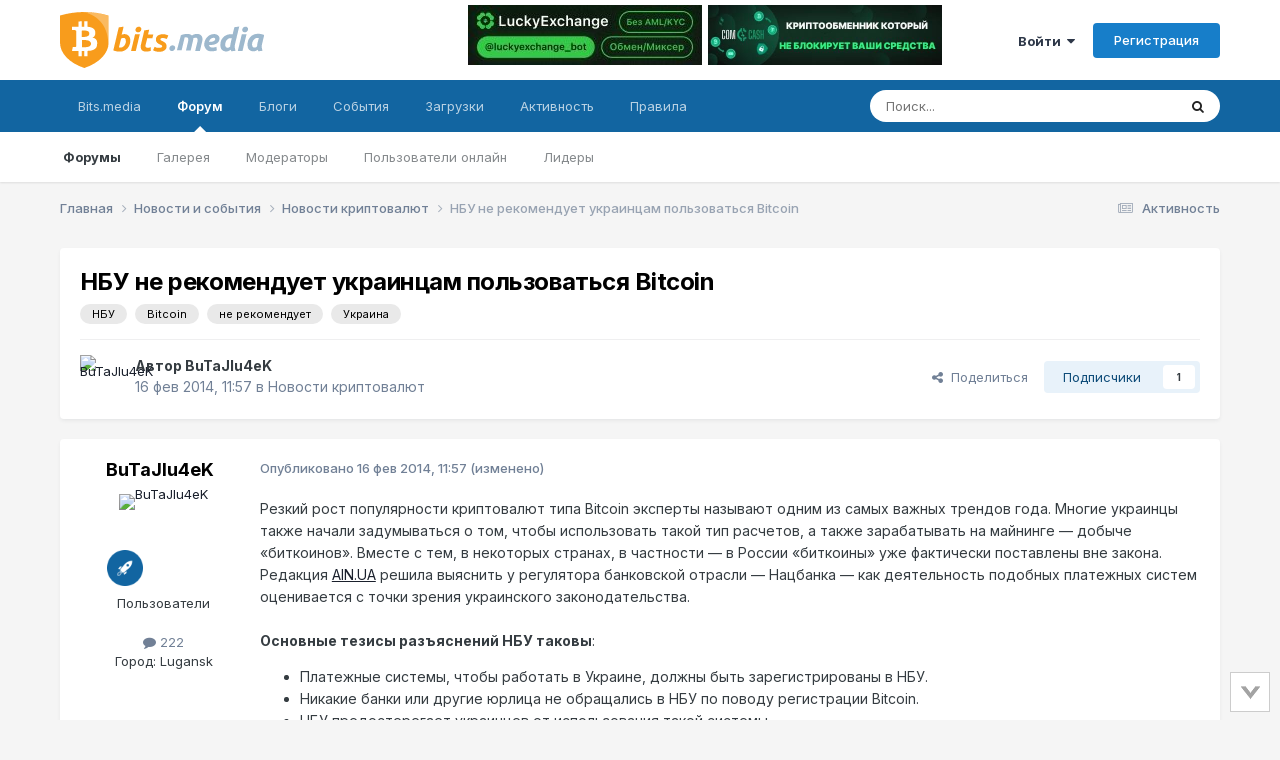

--- FILE ---
content_type: text/html;charset=UTF-8
request_url: https://forum.bits.media/index.php?/topic/5863-%D0%BD%D0%B1%D1%83-%D0%BD%D0%B5-%D1%80%D0%B5%D0%BA%D0%BE%D0%BC%D0%B5%D0%BD%D0%B4%D1%83%D0%B5%D1%82-%D1%83%D0%BA%D1%80%D0%B0%D0%B8%D0%BD%D1%86%D0%B0%D0%BC-%D0%BF%D0%BE%D0%BB%D1%8C%D0%B7%D0%BE%D0%B2%D0%B0%D1%82%D1%8C%D1%81%D1%8F-bitcoin/
body_size: 42767
content:
<!DOCTYPE html>
<html lang="ru-RU" dir="ltr">
	<head>
		<meta charset="utf-8">
        
		<title>НБУ не рекомендует украинцам пользоваться Bitcoin - Новости криптовалют - Биткоин форум</title>
		
			<!-- Global Site Tag (gtag.js) - Google Analytics -->
<script async src="https://www.googletagmanager.com/gtag/js?id=UA-68303834-2"></script>
<script>
  window.dataLayer = window.dataLayer || [];
  function gtag(){dataLayer.push(arguments)};
  gtag('js', new Date());

  gtag('config', 'UA-68303834-2');
</script>

<!-- Yandex.Metrika counter -->
<script type="text/javascript" >
    (function (d, w, c) {
        (w[c] = w[c] || []).push(function() {
            try {
                w.yaCounter10355422 = new Ya.Metrika({
                    id:10355422,
                    clickmap:true,
                    trackLinks:true,
                    accurateTrackBounce:true
                });
            } catch(e) { }
        });

        var n = d.getElementsByTagName("script")[0],
            s = d.createElement("script"),
            f = function () { n.parentNode.insertBefore(s, n); };
        s.type = "text/javascript";
        s.async = true;
        s.src = "https://mc.yandex.ru/metrika/watch.js";

        if (w.opera == "[object Opera]") {
            d.addEventListener("DOMContentLoaded", f, false);
        } else { f(); }
    })(document, window, "yandex_metrika_callbacks");
</script>
<noscript><div><img src="https://mc.yandex.ru/watch/10355422" style="position:absolute; left:-9999px;" alt="" /></div></noscript>
<!-- /Yandex.Metrika counter -->
		
		
		
		

	<meta name="viewport" content="width=device-width, initial-scale=1">


	
	
		<meta property="og:image" content="https://forum.bits.media/uploads/monthly_2017_10/logo_bits.media_s.png.63c66d89ed24f0087a5dc1a84a44af7d.png">
	


	<meta name="twitter:card" content="summary_large_image" />




	
		
			
				<meta property="og:title" content="НБУ не рекомендует украинцам пользоваться Bitcoin">
			
		
	

	
		
			
				<meta property="og:type" content="website">
			
		
	

	
		
			
				<meta property="og:url" content="https://forum.bits.media/index.php?/topic/5863-%D0%BD%D0%B1%D1%83-%D0%BD%D0%B5-%D1%80%D0%B5%D0%BA%D0%BE%D0%BC%D0%B5%D0%BD%D0%B4%D1%83%D0%B5%D1%82-%D1%83%D0%BA%D1%80%D0%B0%D0%B8%D0%BD%D1%86%D0%B0%D0%BC-%D0%BF%D0%BE%D0%BB%D1%8C%D0%B7%D0%BE%D0%B2%D0%B0%D1%82%D1%8C%D1%81%D1%8F-bitcoin/">
			
		
	

	
		
			
				<meta name="description" content="Резкий рост популярности криптовалют типа Bitcoin эксперты называют одним из самых важных трендов года. Многие украинцы также начали задумываться о том, чтобы использовать такой тип расчетов, а также зарабатывать на майнинге — добыче «биткоинов». Вместе с тем, в некоторых странах, в частности — в...">
			
		
	

	
		
			
				<meta property="og:description" content="Резкий рост популярности криптовалют типа Bitcoin эксперты называют одним из самых важных трендов года. Многие украинцы также начали задумываться о том, чтобы использовать такой тип расчетов, а также зарабатывать на майнинге — добыче «биткоинов». Вместе с тем, в некоторых странах, в частности — в...">
			
		
	

	
		
			
				<meta property="og:updated_time" content="2014-02-18T07:49:14Z">
			
		
	

	
		
			
				<meta name="keywords" content="НБУ, Bitcoin, не рекомендует, Украина">
			
		
	

	
		
			
				<meta property="og:site_name" content="Биткоин форум">
			
		
	

	
		
			
				<meta property="og:locale" content="ru_RU">
			
		
	


	
		<link rel="canonical" href="https://forum.bits.media/index.php?/topic/5863-%D0%BD%D0%B1%D1%83-%D0%BD%D0%B5-%D1%80%D0%B5%D0%BA%D0%BE%D0%BC%D0%B5%D0%BD%D0%B4%D1%83%D0%B5%D1%82-%D1%83%D0%BA%D1%80%D0%B0%D0%B8%D0%BD%D1%86%D0%B0%D0%BC-%D0%BF%D0%BE%D0%BB%D1%8C%D0%B7%D0%BE%D0%B2%D0%B0%D1%82%D1%8C%D1%81%D1%8F-bitcoin/" />
	

<link rel="alternate" type="application/rss+xml" title="forum_news" href="https://forum.bits.media/index.php?/rss/2-forum_news.xml/" />



<link rel="manifest" href="https://forum.bits.media/index.php?/manifest.webmanifest/">
<meta name="msapplication-config" content="https://forum.bits.media/index.php?/browserconfig.xml/">
<meta name="msapplication-starturl" content="/">
<meta name="application-name" content="Биткоин форум">
<meta name="apple-mobile-web-app-title" content="Биткоин форум">

	<meta name="theme-color" content="#ffffff">










<link rel="preload" href="//forum.bits.media/applications/core/interface/font/fontawesome-webfont.woff2?v=4.7.0" as="font" crossorigin="anonymous">
		


	<link rel="preconnect" href="https://fonts.googleapis.com">
	<link rel="preconnect" href="https://fonts.gstatic.com" crossorigin>
	
		<link href="https://fonts.googleapis.com/css2?family=Inter:wght@300;400;500;600;700&display=swap" rel="stylesheet">
	



	<link rel='stylesheet' href='https://forum.bits.media/uploads/css_built_1/341e4a57816af3ba440d891ca87450ff_framework.css?v=479f4781d71747861624' media='all'>

	<link rel='stylesheet' href='https://forum.bits.media/uploads/css_built_1/05e81b71abe4f22d6eb8d1a929494829_responsive.css?v=479f4781d71747861624' media='all'>

	<link rel='stylesheet' href='https://forum.bits.media/uploads/css_built_1/20446cf2d164adcc029377cb04d43d17_flags.css?v=479f4781d71747861624' media='all'>

	<link rel='stylesheet' href='https://forum.bits.media/uploads/css_built_1/90eb5adf50a8c640f633d47fd7eb1778_core.css?v=479f4781d71747861624' media='all'>

	<link rel='stylesheet' href='https://forum.bits.media/uploads/css_built_1/5a0da001ccc2200dc5625c3f3934497d_core_responsive.css?v=479f4781d71747861624' media='all'>

	<link rel='stylesheet' href='https://forum.bits.media/uploads/css_built_1/62e269ced0fdab7e30e026f1d30ae516_forums.css?v=479f4781d71747861624' media='all'>

	<link rel='stylesheet' href='https://forum.bits.media/uploads/css_built_1/76e62c573090645fb99a15a363d8620e_forums_responsive.css?v=479f4781d71747861624' media='all'>

	<link rel='stylesheet' href='https://forum.bits.media/uploads/css_built_1/ebdea0c6a7dab6d37900b9190d3ac77b_topics.css?v=479f4781d71747861624' media='all'>





<link rel='stylesheet' href='https://forum.bits.media/uploads/css_built_1/258adbb6e4f3e83cd3b355f84e3fa002_custom.css?v=479f4781d71747861624' media='all'>




		
		

	
	<link rel='shortcut icon' href='https://forum.bits.media/uploads/monthly_2017_10/favicon.ico.741e1123a4a642bf0997448dc68a9e2f.ico' type="image/x-icon">

	</head>
	<body class="ipsApp ipsApp_front ipsJS_none ipsClearfix" data-controller="core.front.core.app"  data-message=""  data-pageapp="forums" data-pagelocation="front" data-pagemodule="forums" data-pagecontroller="topic" data-pageid="5863"   >

<style>
	
#ebsGlobalMessage_dismiss a {
	color: #556b45;
}

.ebsGlobalMessage_custom {
	background-color: #dbe2c9;
	color: #556b45;
}
.ebsGlobalMessage_custom p::before {
	content: '\';
}
</style>




















		
        

        

		<a href="#ipsLayout_mainArea" class="ipsHide" title="Перейти к основному содержанию на этой странице" accesskey="m">Перейти к содержанию</a>
		





		<div id="ipsLayout_header" class="ipsClearfix">
			<header>
				<div class="ipsLayout_container">
					


 <a href='https://forum.bits.media/' id='elLogo' accesskey='1'><img src="https://forum.bits.media/bitcoin_forum.svg" alt='Биткоин форум'></a>

					
						

<div class='ipsAdvertisementHeader ipsLoggedOut'>
    <div class='ipsAdvertisementHeaderInner'>
    <table>
      <tr>
        <td>
          <div class='ipsAdvertisementHeaderLimit'>
            

<div class='ips117f5ed3b9 ipsSpacer_both ipsSpacer_half'>
	<ul class='ipsList_inline ipsType_center ipsList_reset ipsList_noSpacing'>
		
		<li class='ips117f5ed3b9_large ipsResponsive_showDesktop ipsResponsive_inlineBlock ipsAreaBackground_light'>
			
				<a href='https://forum.bits.media/index.php?app=core&amp;module=system&amp;controller=redirect&amp;do=advertisement&amp;ad=312&amp;key=8a90bc35ff6b68e463e4a5ebaacba622bda7735d96d8183a2cf4cfdea7f13e77'  rel='nofollow noopener'>
			
				<img src='https://forum.bits.media/uploads/monthly_2025_12/IMG_0385.PNG.d89b6bd5a1a2fc3e58893998495aadc1.PNG' alt="LuckyExchange" class='ipsImage ipsContained'>
			
				</a>
			
		</li>
		
		<li class='ips117f5ed3b9_medium ipsResponsive_showTablet ipsResponsive_inlineBlock ipsAreaBackground_light'>
			
				<a href='https://forum.bits.media/index.php?app=core&amp;module=system&amp;controller=redirect&amp;do=advertisement&amp;ad=312&amp;key=8a90bc35ff6b68e463e4a5ebaacba622bda7735d96d8183a2cf4cfdea7f13e77'  rel='nofollow noopener'>
			
				<img src='https://forum.bits.media/uploads/monthly_2025_12/IMG_0385.PNG.d89b6bd5a1a2fc3e58893998495aadc1.PNG' alt="LuckyExchange" class='ipsImage ipsContained'>
			
				</a>
			
		</li>

		<li class='ips117f5ed3b9_small ipsResponsive_showPhone ipsResponsive_inlineBlock ipsAreaBackground_light'>
			
				<a href='https://forum.bits.media/index.php?app=core&amp;module=system&amp;controller=redirect&amp;do=advertisement&amp;ad=312&amp;key=8a90bc35ff6b68e463e4a5ebaacba622bda7735d96d8183a2cf4cfdea7f13e77'  rel='nofollow noopener'>
			
				<img src='https://forum.bits.media/uploads/monthly_2025_12/IMG_0385.PNG.d89b6bd5a1a2fc3e58893998495aadc1.PNG' alt="LuckyExchange" class='ipsImage ipsContained'>
			
				</a>
			
		</li>
		
	</ul>
	
</div>

          </div>
        </td>
        <td>
          <div class='ipsAdvertisementHeaderLimit'>
            

<div class='ips117f5ed3b9 ipsSpacer_both ipsSpacer_half'>
	<ul class='ipsList_inline ipsType_center ipsList_reset ipsList_noSpacing'>
		
		<li class='ips117f5ed3b9_large ipsResponsive_showDesktop ipsResponsive_inlineBlock ipsAreaBackground_light'>
			
				<a href='https://forum.bits.media/index.php?app=core&amp;module=system&amp;controller=redirect&amp;do=advertisement&amp;ad=281&amp;key=26f7ca3717d8e284725f0ef796b23cce2b701dd78b206cd2688b605e5d27c331' target='_blank' rel='nofollow noopener'>
			
				<img src='https://forum.bits.media/uploads/monthly_2024_09/photo_2024-09-10_10-08-50.jpg.499b36f5716fd6678f9a3e6987d8a8a8.jpg' alt="advertisement_alt" class='ipsImage ipsContained'>
			
				</a>
			
		</li>
		
		<li class='ips117f5ed3b9_medium ipsResponsive_showTablet ipsResponsive_inlineBlock ipsAreaBackground_light'>
			
				<a href='https://forum.bits.media/index.php?app=core&amp;module=system&amp;controller=redirect&amp;do=advertisement&amp;ad=281&amp;key=26f7ca3717d8e284725f0ef796b23cce2b701dd78b206cd2688b605e5d27c331' target='_blank' rel='nofollow noopener'>
			
				<img src='https://forum.bits.media/uploads/monthly_2024_09/photo_2024-09-10_10-08-50.jpg.499b36f5716fd6678f9a3e6987d8a8a8.jpg' alt="advertisement_alt" class='ipsImage ipsContained'>
			
				</a>
			
		</li>

		<li class='ips117f5ed3b9_small ipsResponsive_showPhone ipsResponsive_inlineBlock ipsAreaBackground_light'>
			
				<a href='https://forum.bits.media/index.php?app=core&amp;module=system&amp;controller=redirect&amp;do=advertisement&amp;ad=281&amp;key=26f7ca3717d8e284725f0ef796b23cce2b701dd78b206cd2688b605e5d27c331' target='_blank' rel='nofollow noopener'>
			
				<img src='https://forum.bits.media/uploads/monthly_2024_09/photo_2024-09-10_10-08-50.jpg.499b36f5716fd6678f9a3e6987d8a8a8.jpg' alt="advertisement_alt" class='ipsImage ipsContained'>
			
				</a>
			
		</li>
		
	</ul>
	
</div>

          </div>
        </td>
      </tr>
    </table>
  </div>
</div>



	<ul id='elUserNav' class='ipsList_inline cSignedOut ipsResponsive_showDesktop'>
		
        
		
        
        
            
            <li id='elSignInLink'>
                <a href='https://forum.bits.media/index.php?/login/' data-ipsMenu-closeOnClick="false" data-ipsMenu id='elUserSignIn'>
                    Войти &nbsp;<i class='fa fa-caret-down'></i>
                </a>
                
<div id='elUserSignIn_menu' class='ipsMenu ipsMenu_auto ipsHide'>
	<form accept-charset='utf-8' method='post' action='https://forum.bits.media/index.php?/login/'>
		<input type="hidden" name="csrfKey" value="d55be133ad5648a1a71b5866b65128c8">
		<input type="hidden" name="ref" value="[base64]">
		<div data-role="loginForm">
			
			
			
				

<script src="https://www.google.com/recaptcha/api.js" async defer></script><div class="ipsPad ipsForm ipsForm_vertical">
	<h4 class="ipsType_sectionHead">Войти</h4>
	<br><br>
	<ul class="ipsList_reset">
		<li class="ipsFieldRow ipsFieldRow_noLabel ipsFieldRow_fullWidth">
			
			
				<input type="text" placeholder="Отображаемое имя или email адрес" name="auth" autocomplete="email">
			
		</li>
		<li class="ipsFieldRow ipsFieldRow_noLabel ipsFieldRow_fullWidth">
			<input type="password" placeholder="Пароль" name="password" autocomplete="current-password">
		</li>
						<li>
                        <div class="g-recaptcha" data-sitekey="6Letzg4UAAAAAAvbDAm5vSRczDMywpSiRnqk7DPo"></div>
                </li>
<li class="ipsFieldRow ipsFieldRow_checkbox ipsClearfix">
			<span class="ipsCustomInput">
				<input type="checkbox" name="remember_me" id="remember_me_checkbox" value="1" checked aria-checked="true">
				<span></span>
			</span>
			<div class="ipsFieldRow_content">
				<label class="ipsFieldRow_label" for="remember_me_checkbox">Запомнить</label>
				<span class="ipsFieldRow_desc">Не рекомендуется для компьютеров с общим доступом</span>
			</div>
		</li>
		<li class="ipsFieldRow ipsFieldRow_fullWidth">
			<button type="submit" name="_processLogin" value="usernamepassword" class="ipsButton ipsButton_primary ipsButton_small" id="elSignIn_submit">Войти</button>
			
				<p class="ipsType_right ipsType_small">
					
						</a><a href="https://forum.bits.media/index.php?/lostpassword/" data-ipsdialog data-ipsdialog-title="Забыли пароль?" >
					
					Забыли пароль?</a>
				</p>
			
		</li>
	</ul>
</div>

			
		</div>
	</form>
</div>
            </li>
            
        
		
			<li>
				
					<a href='https://forum.bits.media/index.php?/register/' data-ipsDialog data-ipsDialog-size='narrow' data-ipsDialog-title='Регистрация' id='elRegisterButton' class='ipsButton ipsButton_normal ipsButton_primary'>Регистрация</a>
				
			</li>
		
	</ul>

						
<ul class='ipsMobileHamburger ipsList_reset ipsResponsive_hideDesktop'>
	<li data-ipsDrawer data-ipsDrawer-drawerElem='#elMobileDrawer'>
		<a href='#' >
			
			
				
			
			
			
			<i class='fa fa-navicon'></i>
		</a>
	</li>
</ul>
					
				</div>
			</header>
			

	<nav data-controller='core.front.core.navBar' class=' ipsResponsive_showDesktop'>
		<div class='ipsNavBar_primary ipsLayout_container '>
			<ul data-role="primaryNavBar" class='ipsClearfix'>
				


	
		
		
		<li  id='elNavSecondary_23' data-role="navBarItem" data-navApp="core" data-navExt="CustomItem">
			
			
				<a href="https://www.bits.media/"  data-navItem-id="23" >
					Bits.media<span class='ipsNavBar_active__identifier'></span>
				</a>
			
			
				<ul class='ipsNavBar_secondary ipsHide' data-role='secondaryNavBar'>
					


	
		
		
		<li  id='elNavSecondary_27' data-role="navBarItem" data-navApp="core" data-navExt="CustomItem">
			
			
				<a href="https://www.bits.media/news/" target='_blank' rel="noopener" data-navItem-id="27" >
					Новости<span class='ipsNavBar_active__identifier'></span>
				</a>
			
			
		</li>
	
	

	
		
		
		<li  id='elNavSecondary_28' data-role="navBarItem" data-navApp="core" data-navExt="CustomItem">
			
			
				<a href="https://www.bits.media/fee/bitcoin/" target='_blank' rel="noopener" data-navItem-id="28" >
					Комиссия биткоина<span class='ipsNavBar_active__identifier'></span>
				</a>
			
			
		</li>
	
	

	
		
		
		<li  id='elNavSecondary_29' data-role="navBarItem" data-navApp="core" data-navExt="CustomItem">
			
			
				<a href="https://www.bits.media/halving/bitcoin/" target='_blank' rel="noopener" data-navItem-id="29" >
					Халвинг биткоина<span class='ipsNavBar_active__identifier'></span>
				</a>
			
			
		</li>
	
	

	
		
		
		<li  id='elNavSecondary_30' data-role="navBarItem" data-navApp="core" data-navExt="CustomItem">
			
			
				<a href="https://www.bits.media/converter/btc/usd/" target='_blank' rel="noopener" data-navItem-id="30" >
					Конвертер<span class='ipsNavBar_active__identifier'></span>
				</a>
			
			
		</li>
	
	

	
		
		
		<li  id='elNavSecondary_31' data-role="navBarItem" data-navApp="core" data-navExt="CustomItem">
			
			
				<a href="https://www.bits.media/hashrate/" target='_blank' rel="noopener" data-navItem-id="31" >
					Хешрейт<span class='ipsNavBar_active__identifier'></span>
				</a>
			
			
		</li>
	
	

	
		
		
		<li  id='elNavSecondary_32' data-role="navBarItem" data-navApp="core" data-navExt="CustomItem">
			
			
				<a href="https://www.bits.media/calculator/bitcoin/" target='_blank' rel="noopener" data-navItem-id="32" >
					Калькулятор майнинга<span class='ipsNavBar_active__identifier'></span>
				</a>
			
			
		</li>
	
	

					<li class='ipsHide' id='elNavigationMore_23' data-role='navMore'>
						<a href='#' data-ipsMenu data-ipsMenu-appendTo='#elNavigationMore_23' id='elNavigationMore_23_dropdown'>Больше <i class='fa fa-caret-down'></i></a>
						<ul class='ipsHide ipsMenu ipsMenu_auto' id='elNavigationMore_23_dropdown_menu' data-role='moreDropdown'></ul>
					</li>
				</ul>
			
		</li>
	
	

	
		
		
			
		
		<li class='ipsNavBar_active' data-active id='elNavSecondary_1' data-role="navBarItem" data-navApp="core" data-navExt="CustomItem">
			
			
				<a href="https://forum.bits.media"  data-navItem-id="1" data-navDefault>
					Форум<span class='ipsNavBar_active__identifier'></span>
				</a>
			
			
				<ul class='ipsNavBar_secondary ' data-role='secondaryNavBar'>
					


	
		
		
			
		
		<li class='ipsNavBar_active' data-active id='elNavSecondary_10' data-role="navBarItem" data-navApp="forums" data-navExt="Forums">
			
			
				<a href="https://forum.bits.media/index.php"  data-navItem-id="10" data-navDefault>
					Форумы<span class='ipsNavBar_active__identifier'></span>
				</a>
			
			
		</li>
	
	

	
		
		
		<li  id='elNavSecondary_21' data-role="navBarItem" data-navApp="gallery" data-navExt="Gallery">
			
			
				<a href="https://forum.bits.media/index.php?/gallery/"  data-navItem-id="21" >
					Галерея<span class='ipsNavBar_active__identifier'></span>
				</a>
			
			
		</li>
	
	

	
		
		
		<li  id='elNavSecondary_13' data-role="navBarItem" data-navApp="core" data-navExt="StaffDirectory">
			
			
				<a href="https://forum.bits.media/index.php?/staff/"  data-navItem-id="13" >
					Модераторы<span class='ipsNavBar_active__identifier'></span>
				</a>
			
			
		</li>
	
	

	
		
		
		<li  id='elNavSecondary_14' data-role="navBarItem" data-navApp="core" data-navExt="OnlineUsers">
			
			
				<a href="https://forum.bits.media/index.php?/online/"  data-navItem-id="14" >
					Пользователи онлайн<span class='ipsNavBar_active__identifier'></span>
				</a>
			
			
		</li>
	
	

	
		
		
		<li  id='elNavSecondary_15' data-role="navBarItem" data-navApp="core" data-navExt="Leaderboard">
			
			
				<a href="https://forum.bits.media/index.php?/leaderboard/"  data-navItem-id="15" >
					Лидеры<span class='ipsNavBar_active__identifier'></span>
				</a>
			
			
		</li>
	
	

	
	

					<li class='ipsHide' id='elNavigationMore_1' data-role='navMore'>
						<a href='#' data-ipsMenu data-ipsMenu-appendTo='#elNavigationMore_1' id='elNavigationMore_1_dropdown'>Больше <i class='fa fa-caret-down'></i></a>
						<ul class='ipsHide ipsMenu ipsMenu_auto' id='elNavigationMore_1_dropdown_menu' data-role='moreDropdown'></ul>
					</li>
				</ul>
			
		</li>
	
	

	
	

	
		
		
		<li  id='elNavSecondary_11' data-role="navBarItem" data-navApp="blog" data-navExt="Blogs">
			
			
				<a href="https://forum.bits.media/index.php?/blogs/"  data-navItem-id="11" >
					Блоги<span class='ipsNavBar_active__identifier'></span>
				</a>
			
			
		</li>
	
	

	
		
		
		<li  id='elNavSecondary_20' data-role="navBarItem" data-navApp="calendar" data-navExt="Calendar">
			
			
				<a href="https://forum.bits.media/index.php?/events/"  data-navItem-id="20" >
					События<span class='ipsNavBar_active__identifier'></span>
				</a>
			
			
		</li>
	
	

	
		
		
		<li  id='elNavSecondary_22' data-role="navBarItem" data-navApp="downloads" data-navExt="Downloads">
			
			
				<a href="https://forum.bits.media/index.php?/files/"  data-navItem-id="22" >
					Загрузки<span class='ipsNavBar_active__identifier'></span>
				</a>
			
			
		</li>
	
	

	
		
		
		<li  id='elNavSecondary_2' data-role="navBarItem" data-navApp="core" data-navExt="CustomItem">
			
			
				<a href="https://forum.bits.media/index.php?/discover/"  data-navItem-id="2" >
					Активность<span class='ipsNavBar_active__identifier'></span>
				</a>
			
			
				<ul class='ipsNavBar_secondary ipsHide' data-role='secondaryNavBar'>
					


	
		
		
		<li  id='elNavSecondary_4' data-role="navBarItem" data-navApp="core" data-navExt="AllActivity">
			
			
				<a href="https://forum.bits.media/index.php?/discover/"  data-navItem-id="4" >
					Активность<span class='ipsNavBar_active__identifier'></span>
				</a>
			
			
		</li>
	
	

	
		
		
		<li  id='elNavSecondary_16' data-role="navBarItem" data-navApp="core" data-navExt="Leaderboard">
			
			
				<a href="https://forum.bits.media/index.php?/leaderboard/"  data-navItem-id="16" >
					Лидеры<span class='ipsNavBar_active__identifier'></span>
				</a>
			
			
		</li>
	
	

	
	

	
	

	
		
		
		<li  id='elNavSecondary_8' data-role="navBarItem" data-navApp="core" data-navExt="Search">
			
			
				<a href="https://forum.bits.media/index.php?/search/"  data-navItem-id="8" >
					Поиск<span class='ipsNavBar_active__identifier'></span>
				</a>
			
			
		</li>
	
	

	
	

					<li class='ipsHide' id='elNavigationMore_2' data-role='navMore'>
						<a href='#' data-ipsMenu data-ipsMenu-appendTo='#elNavigationMore_2' id='elNavigationMore_2_dropdown'>Больше <i class='fa fa-caret-down'></i></a>
						<ul class='ipsHide ipsMenu ipsMenu_auto' id='elNavigationMore_2_dropdown_menu' data-role='moreDropdown'></ul>
					</li>
				</ul>
			
		</li>
	
	

	
		
		
		<li  id='elNavSecondary_12' data-role="navBarItem" data-navApp="core" data-navExt="Guidelines">
			
			
				<a href="https://forum.bits.media/index.php?/guidelines/"  data-navItem-id="12" >
					Правила<span class='ipsNavBar_active__identifier'></span>
				</a>
			
			
		</li>
	
	

	
	

				<li class='ipsHide' id='elNavigationMore' data-role='navMore'>
					<a href='#' data-ipsMenu data-ipsMenu-appendTo='#elNavigationMore' id='elNavigationMore_dropdown'>Больше</a>
					<ul class='ipsNavBar_secondary ipsHide' data-role='secondaryNavBar'>
						<li class='ipsHide' id='elNavigationMore_more' data-role='navMore'>
							<a href='#' data-ipsMenu data-ipsMenu-appendTo='#elNavigationMore_more' id='elNavigationMore_more_dropdown'>Больше <i class='fa fa-caret-down'></i></a>
							<ul class='ipsHide ipsMenu ipsMenu_auto' id='elNavigationMore_more_dropdown_menu' data-role='moreDropdown'></ul>
						</li>
					</ul>
				</li>
			</ul>
			

	<div id="elSearchWrapper">
		<div id='elSearch' data-controller="core.front.core.quickSearch">
			<form accept-charset='utf-8' action='//forum.bits.media/index.php?/search/&amp;do=quicksearch' method='post'>
                <input type='search' id='elSearchField' placeholder='Поиск...' name='q' autocomplete='off' aria-label='Поиск'>
                <details class='cSearchFilter'>
                    <summary class='cSearchFilter__text'></summary>
                    <ul class='cSearchFilter__menu'>
                        
                        <li><label><input type="radio" name="type" value="all" ><span class='cSearchFilter__menuText'>Везде</span></label></li>
                        
                            
                                <li><label><input type="radio" name="type" value='contextual_{&quot;type&quot;:&quot;forums_topic&quot;,&quot;nodes&quot;:71}' checked><span class='cSearchFilter__menuText'>Этот форум</span></label></li>
                            
                                <li><label><input type="radio" name="type" value='contextual_{&quot;type&quot;:&quot;forums_topic&quot;,&quot;item&quot;:5863}' checked><span class='cSearchFilter__menuText'>Эта тема</span></label></li>
                            
                        
                        
                            <li><label><input type="radio" name="type" value="core_statuses_status"><span class='cSearchFilter__menuText'>Обновления статусов</span></label></li>
                        
                            <li><label><input type="radio" name="type" value="forums_topic"><span class='cSearchFilter__menuText'>Темы</span></label></li>
                        
                            <li><label><input type="radio" name="type" value="blog_entry"><span class='cSearchFilter__menuText'>Записи блога</span></label></li>
                        
                            <li><label><input type="radio" name="type" value="calendar_event"><span class='cSearchFilter__menuText'>События</span></label></li>
                        
                            <li><label><input type="radio" name="type" value="gallery_image"><span class='cSearchFilter__menuText'>Изображения</span></label></li>
                        
                            <li><label><input type="radio" name="type" value="gallery_album_item"><span class='cSearchFilter__menuText'>Альбомы</span></label></li>
                        
                            <li><label><input type="radio" name="type" value="downloads_file"><span class='cSearchFilter__menuText'>Файлы</span></label></li>
                        
                            <li><label><input type="radio" name="type" value="core_members"><span class='cSearchFilter__menuText'>Пользователи</span></label></li>
                        
                    </ul>
                </details>
				<button class='cSearchSubmit' type="submit" aria-label='Поиск'><i class="fa fa-search"></i></button>
			</form>
		</div>
	</div>

		</div>
	</nav>

			
<ul id='elMobileNav' class='ipsResponsive_hideDesktop' data-controller='core.front.core.mobileNav'>
	
		
			
			
				
				
			
				
					<li id='elMobileBreadcrumb'>
						<a href='https://forum.bits.media/index.php?/forum/71-%D0%BD%D0%BE%D0%B2%D0%BE%D1%81%D1%82%D0%B8-%D0%BA%D1%80%D0%B8%D0%BF%D1%82%D0%BE%D0%B2%D0%B0%D0%BB%D1%8E%D1%82/'>
							<span>Новости криптовалют</span>
						</a>
					</li>
				
				
			
				
				
			
		
	
	
	
	<li >
		<a data-action="defaultStream" href='https://forum.bits.media/index.php?/discover/'><i class="fa fa-newspaper-o" aria-hidden="true"></i></a>
	</li>

	

	
		<li class='ipsJS_show'>
			<a href='https://forum.bits.media/index.php?/search/'><i class='fa fa-search'></i></a>
		</li>
	
</ul>
		</div>
		<main id="ipsLayout_body" class="ipsLayout_container">
			<div id="ipsLayout_contentArea">
				<div id="ipsLayout_contentWrapper">
					
<nav class='ipsBreadcrumb ipsBreadcrumb_top ipsFaded_withHover'>
	

	<ul class='ipsList_inline ipsPos_right'>
		
		<li >
			<a data-action="defaultStream" class='ipsType_light '  href='https://forum.bits.media/index.php?/discover/'><i class="fa fa-newspaper-o" aria-hidden="true"></i> <span>Активность</span></a>
		</li>
		
	</ul>

	<ul data-role="breadcrumbList">
		<li>
			<a title="Главная" href='https://forum.bits.media/'>
				<span>Главная <i class='fa fa-angle-right'></i></span>
			</a>
		</li>
		
		
			<li>
				
					<a href='https://forum.bits.media/index.php?/forum/125-%D0%BD%D0%BE%D0%B2%D0%BE%D1%81%D1%82%D0%B8-%D0%B8-%D1%81%D0%BE%D0%B1%D1%8B%D1%82%D0%B8%D1%8F/'>
						<span>Новости и события <i class='fa fa-angle-right' aria-hidden="true"></i></span>
					</a>
				
			</li>
		
			<li>
				
					<a href='https://forum.bits.media/index.php?/forum/71-%D0%BD%D0%BE%D0%B2%D0%BE%D1%81%D1%82%D0%B8-%D0%BA%D1%80%D0%B8%D0%BF%D1%82%D0%BE%D0%B2%D0%B0%D0%BB%D1%8E%D1%82/'>
						<span>Новости криптовалют <i class='fa fa-angle-right' aria-hidden="true"></i></span>
					</a>
				
			</li>
		
			<li>
				
					НБУ не рекомендует украинцам пользоваться Bitcoin
				
			</li>
		
	</ul>
</nav>
					
					<div id="ipsLayout_mainArea">
						
						
						
						

	




						



<div class="ipsPageHeader ipsResponsive_pull ipsBox ipsPadding sm:ipsPadding:half ipsMargin_bottom">
		
	
	<div class="ipsFlex ipsFlex-ai:center ipsFlex-fw:wrap ipsGap:4">
		<div class="ipsFlex-flex:11">
			<h1 class="ipsType_pageTitle ipsContained_container">
				

				
				
					<span class="ipsType_break ipsContained">
						<span>НБУ не рекомендует украинцам пользоваться Bitcoin</span>
					</span>
				
			</h1>
			
			
				


	
		<ul class='ipsTags ipsList_inline ' >
			
				
					

<li >
	
	<a href="https://forum.bits.media/index.php?/search/&amp;tags=%D0%9D%D0%91%D0%A3" class='ipsTag' title="Найти другой контент с тегом 'НБУ'" rel="tag" data-tag-label="НБУ"><span>НБУ</span></a>
	
</li>
				
					

<li >
	
	<a href="https://forum.bits.media/index.php?/search/&amp;tags=Bitcoin" class='ipsTag' title="Найти другой контент с тегом 'Bitcoin'" rel="tag" data-tag-label="Bitcoin"><span>Bitcoin</span></a>
	
</li>
				
					

<li >
	
	<a href="https://forum.bits.media/index.php?/search/&amp;tags=%D0%BD%D0%B5%20%D1%80%D0%B5%D0%BA%D0%BE%D0%BC%D0%B5%D0%BD%D0%B4%D1%83%D0%B5%D1%82" class='ipsTag' title="Найти другой контент с тегом 'не рекомендует'" rel="tag" data-tag-label="не рекомендует"><span>не рекомендует</span></a>
	
</li>
				
					

<li >
	
	<a href="https://forum.bits.media/index.php?/search/&amp;tags=%D0%A3%D0%BA%D1%80%D0%B0%D0%B8%D0%BD%D0%B0" class='ipsTag' title="Найти другой контент с тегом 'Украина'" rel="tag" data-tag-label="Украина"><span>Украина</span></a>
	
</li>
				
			
			
		</ul>
		
	

			
		</div>
		
	</div>
	<hr class="ipsHr">
	<div class="ipsPageHeader__meta ipsFlex ipsFlex-jc:between ipsFlex-ai:center ipsFlex-fw:wrap ipsGap:3">
		<div class="ipsFlex-flex:11">
			<div class="ipsPhotoPanel ipsPhotoPanel_mini ipsPhotoPanel_notPhone ipsClearfix">
				


	<a href="https://forum.bits.media/index.php?/profile/4573-butajiu4ek/" rel="nofollow" data-ipshover data-ipshover-width="370" data-ipshover-target="https://forum.bits.media/index.php?/profile/4573-butajiu4ek/&amp;do=hovercard"  class="ipsUserPhoto ipsUserPhoto_mini" title="Перейти в профиль BuTaJIu4eK">
		
<img src="https://forum.bits.media/uploads/profile/photo-thumb-4573.png" alt="BuTaJIu4eK" itemprop="image"> 

	</a>

				<div>
					<p class="ipsType_reset ipsType_blendLinks">
						<span class="ipsType_normal">
						
							<strong>Автор 


<a href='https://forum.bits.media/index.php?/profile/4573-butajiu4ek/' rel="nofollow" data-ipsHover data-ipsHover-width='370' data-ipsHover-target='https://forum.bits.media/index.php?/profile/4573-butajiu4ek/&amp;do=hovercard&amp;referrer=https%253A%252F%252Fforum.bits.media%252Findex.php%253F%252Ftopic%252F5863-%2525D0%2525BD%2525D0%2525B1%2525D1%252583-%2525D0%2525BD%2525D0%2525B5-%2525D1%252580%2525D0%2525B5%2525D0%2525BA%2525D0%2525BE%2525D0%2525BC%2525D0%2525B5%2525D0%2525BD%2525D0%2525B4%2525D1%252583%2525D0%2525B5%2525D1%252582-%2525D1%252583%2525D0%2525BA%2525D1%252580%2525D0%2525B0%2525D0%2525B8%2525D0%2525BD%2525D1%252586%2525D0%2525B0%2525D0%2525BC-%2525D0%2525BF%2525D0%2525BE%2525D0%2525BB%2525D1%25258C%2525D0%2525B7%2525D0%2525BE%2525D0%2525B2%2525D0%2525B0%2525D1%252582%2525D1%25258C%2525D1%252581%2525D1%25258F-bitcoin%252F' title="Перейти в профиль BuTaJIu4eK" class="ipsType_break">BuTaJIu4eK</a></strong><br>
							<span class="ipsType_light"><time datetime='2014-02-16T11:57:13Z' title='16.02.2014 11:57:13 ' data-short='11 г.'>16 фев 2014, 11:57</time> в <a href="https://forum.bits.media/index.php?/forum/71-%D0%BD%D0%BE%D0%B2%D0%BE%D1%81%D1%82%D0%B8-%D0%BA%D1%80%D0%B8%D0%BF%D1%82%D0%BE%D0%B2%D0%B0%D0%BB%D1%8E%D1%82/">Новости криптовалют</a></span>
						
						</span>
					</p>
				</div>
			</div>
		</div>
		
			<div class="ipsFlex-flex:01 ipsResponsive_hidePhone">
				<div class="ipsShareLinks">
    
        


    <a href='#elShareItem_644126714_menu' id='elShareItem_644126714' data-ipsMenu class='ipsShareButton ipsButton ipsButton_verySmall ipsButton_link ipsButton_link--light'>
        <span><i class='fa fa-share-alt'></i></span> &nbsp;Поделиться
    </a>

    <div class='ipsPadding ipsMenu ipsMenu_normal ipsHide' id='elShareItem_644126714_menu' data-controller="core.front.core.sharelink">
        
        
        <span data-ipsCopy data-ipsCopy-flashmessage>
            <a href="https://forum.bits.media/index.php?/topic/5863-%D0%BD%D0%B1%D1%83-%D0%BD%D0%B5-%D1%80%D0%B5%D0%BA%D0%BE%D0%BC%D0%B5%D0%BD%D0%B4%D1%83%D0%B5%D1%82-%D1%83%D0%BA%D1%80%D0%B0%D0%B8%D0%BD%D1%86%D0%B0%D0%BC-%D0%BF%D0%BE%D0%BB%D1%8C%D0%B7%D0%BE%D0%B2%D0%B0%D1%82%D1%8C%D1%81%D1%8F-bitcoin/" class="ipsButton ipsButton_light ipsButton_small ipsButton_fullWidth" data-role="copyButton" data-clipboard-text="https://forum.bits.media/index.php?/topic/5863-%D0%BD%D0%B1%D1%83-%D0%BD%D0%B5-%D1%80%D0%B5%D0%BA%D0%BE%D0%BC%D0%B5%D0%BD%D0%B4%D1%83%D0%B5%D1%82-%D1%83%D0%BA%D1%80%D0%B0%D0%B8%D0%BD%D1%86%D0%B0%D0%BC-%D0%BF%D0%BE%D0%BB%D1%8C%D0%B7%D0%BE%D0%B2%D0%B0%D1%82%D1%8C%D1%81%D1%8F-bitcoin/" data-ipstooltip title='Скопировать в буфер обмена'><i class="fa fa-clone"></i> https://forum.bits.media/index.php?/topic/5863-%D0%BD%D0%B1%D1%83-%D0%BD%D0%B5-%D1%80%D0%B5%D0%BA%D0%BE%D0%BC%D0%B5%D0%BD%D0%B4%D1%83%D0%B5%D1%82-%D1%83%D0%BA%D1%80%D0%B0%D0%B8%D0%BD%D1%86%D0%B0%D0%BC-%D0%BF%D0%BE%D0%BB%D1%8C%D0%B7%D0%BE%D0%B2%D0%B0%D1%82%D1%8C%D1%81%D1%8F-bitcoin/</a>
        </span>
        <ul class='ipsShareLinks ipsMargin_top:half'>
            
                <li>
<style>
	.cShareLink_telegram {background:transparent;}
	.cShareLink_telegram > i {color: #0088cc;font-size: 28px;}
</style>
<a href="https://t.me/share/url?url=&amp;title=" class="cShareLink cShareLink_telegram" target="_blank" data-role="shareLink" title='Share to Telegram' data-ipsTooltip rel='noopener'>
	<i class="fa fa-telegram"></i>
</a></li>
            
                <li>
<a href="https://x.com/share?url=https%3A%2F%2Fforum.bits.media%2Findex.php%3F%2Ftopic%2F5863-%2525D0%2525BD%2525D0%2525B1%2525D1%252583-%2525D0%2525BD%2525D0%2525B5-%2525D1%252580%2525D0%2525B5%2525D0%2525BA%2525D0%2525BE%2525D0%2525BC%2525D0%2525B5%2525D0%2525BD%2525D0%2525B4%2525D1%252583%2525D0%2525B5%2525D1%252582-%2525D1%252583%2525D0%2525BA%2525D1%252580%2525D0%2525B0%2525D0%2525B8%2525D0%2525BD%2525D1%252586%2525D0%2525B0%2525D0%2525BC-%2525D0%2525BF%2525D0%2525BE%2525D0%2525BB%2525D1%25258C%2525D0%2525B7%2525D0%2525BE%2525D0%2525B2%2525D0%2525B0%2525D1%252582%2525D1%25258C%2525D1%252581%2525D1%25258F-bitcoin%2F" class="cShareLink cShareLink_x" target="_blank" data-role="shareLink" title='Поделиться в X' data-ipsTooltip rel='nofollow noopener'>
    <i class="fa fa-x"></i>
</a></li>
            
                <li>
<a href="https://www.facebook.com/sharer/sharer.php?u=https%3A%2F%2Fforum.bits.media%2Findex.php%3F%2Ftopic%2F5863-%25D0%25BD%25D0%25B1%25D1%2583-%25D0%25BD%25D0%25B5-%25D1%2580%25D0%25B5%25D0%25BA%25D0%25BE%25D0%25BC%25D0%25B5%25D0%25BD%25D0%25B4%25D1%2583%25D0%25B5%25D1%2582-%25D1%2583%25D0%25BA%25D1%2580%25D0%25B0%25D0%25B8%25D0%25BD%25D1%2586%25D0%25B0%25D0%25BC-%25D0%25BF%25D0%25BE%25D0%25BB%25D1%258C%25D0%25B7%25D0%25BE%25D0%25B2%25D0%25B0%25D1%2582%25D1%258C%25D1%2581%25D1%258F-bitcoin%2F" class="cShareLink cShareLink_facebook" target="_blank" data-role="shareLink" title='Поделиться в Facebook' data-ipsTooltip rel='noopener nofollow'>
	<i class="fa fa-facebook"></i>
</a></li>
            
                <li>
<a href="https://www.reddit.com/submit?url=https%3A%2F%2Fforum.bits.media%2Findex.php%3F%2Ftopic%2F5863-%25D0%25BD%25D0%25B1%25D1%2583-%25D0%25BD%25D0%25B5-%25D1%2580%25D0%25B5%25D0%25BA%25D0%25BE%25D0%25BC%25D0%25B5%25D0%25BD%25D0%25B4%25D1%2583%25D0%25B5%25D1%2582-%25D1%2583%25D0%25BA%25D1%2580%25D0%25B0%25D0%25B8%25D0%25BD%25D1%2586%25D0%25B0%25D0%25BC-%25D0%25BF%25D0%25BE%25D0%25BB%25D1%258C%25D0%25B7%25D0%25BE%25D0%25B2%25D0%25B0%25D1%2582%25D1%258C%25D1%2581%25D1%258F-bitcoin%2F&amp;title=%D0%9D%D0%91%D0%A3+%D0%BD%D0%B5+%D1%80%D0%B5%D0%BA%D0%BE%D0%BC%D0%B5%D0%BD%D0%B4%D1%83%D0%B5%D1%82+%D1%83%D0%BA%D1%80%D0%B0%D0%B8%D0%BD%D1%86%D0%B0%D0%BC+%D0%BF%D0%BE%D0%BB%D1%8C%D0%B7%D0%BE%D0%B2%D0%B0%D1%82%D1%8C%D1%81%D1%8F+Bitcoin" rel="nofollow noopener" class="cShareLink cShareLink_reddit" target="_blank" title='Поделиться в Reddit' data-ipsTooltip>
	<i class="fa fa-reddit"></i>
</a></li>
            
                <li>
<a href="https://www.linkedin.com/shareArticle?mini=true&amp;url=https%3A%2F%2Fforum.bits.media%2Findex.php%3F%2Ftopic%2F5863-%25D0%25BD%25D0%25B1%25D1%2583-%25D0%25BD%25D0%25B5-%25D1%2580%25D0%25B5%25D0%25BA%25D0%25BE%25D0%25BC%25D0%25B5%25D0%25BD%25D0%25B4%25D1%2583%25D0%25B5%25D1%2582-%25D1%2583%25D0%25BA%25D1%2580%25D0%25B0%25D0%25B8%25D0%25BD%25D1%2586%25D0%25B0%25D0%25BC-%25D0%25BF%25D0%25BE%25D0%25BB%25D1%258C%25D0%25B7%25D0%25BE%25D0%25B2%25D0%25B0%25D1%2582%25D1%258C%25D1%2581%25D1%258F-bitcoin%2F&amp;title=%D0%9D%D0%91%D0%A3+%D0%BD%D0%B5+%D1%80%D0%B5%D0%BA%D0%BE%D0%BC%D0%B5%D0%BD%D0%B4%D1%83%D0%B5%D1%82+%D1%83%D0%BA%D1%80%D0%B0%D0%B8%D0%BD%D1%86%D0%B0%D0%BC+%D0%BF%D0%BE%D0%BB%D1%8C%D0%B7%D0%BE%D0%B2%D0%B0%D1%82%D1%8C%D1%81%D1%8F+Bitcoin" rel="nofollow noopener" class="cShareLink cShareLink_linkedin" target="_blank" data-role="shareLink" title='Поделиться в LinkedIn' data-ipsTooltip>
	<i class="fa fa-linkedin"></i>
</a></li>
            
                <li>
<a href="https://pinterest.com/pin/create/button/?url=https://forum.bits.media/index.php?/topic/5863-%25D0%25BD%25D0%25B1%25D1%2583-%25D0%25BD%25D0%25B5-%25D1%2580%25D0%25B5%25D0%25BA%25D0%25BE%25D0%25BC%25D0%25B5%25D0%25BD%25D0%25B4%25D1%2583%25D0%25B5%25D1%2582-%25D1%2583%25D0%25BA%25D1%2580%25D0%25B0%25D0%25B8%25D0%25BD%25D1%2586%25D0%25B0%25D0%25BC-%25D0%25BF%25D0%25BE%25D0%25BB%25D1%258C%25D0%25B7%25D0%25BE%25D0%25B2%25D0%25B0%25D1%2582%25D1%258C%25D1%2581%25D1%258F-bitcoin/&amp;media=https://forum.bits.media/uploads/monthly_2017_10/logo_bits.media_s.png.63c66d89ed24f0087a5dc1a84a44af7d.png" class="cShareLink cShareLink_pinterest" rel="nofollow noopener" target="_blank" data-role="shareLink" title='Поделиться в Pinterest' data-ipsTooltip>
	<i class="fa fa-pinterest"></i>
</a></li>
            
        </ul>
        
            <hr class='ipsHr'>
            <button class='ipsHide ipsButton ipsButton_verySmall ipsButton_light ipsButton_fullWidth ipsMargin_top:half' data-controller='core.front.core.webshare' data-role='webShare' data-webShareTitle='НБУ не рекомендует украинцам пользоваться Bitcoin' data-webShareText='НБУ не рекомендует украинцам пользоваться Bitcoin' data-webShareUrl='https://forum.bits.media/index.php?/topic/5863-%D0%BD%D0%B1%D1%83-%D0%BD%D0%B5-%D1%80%D0%B5%D0%BA%D0%BE%D0%BC%D0%B5%D0%BD%D0%B4%D1%83%D0%B5%D1%82-%D1%83%D0%BA%D1%80%D0%B0%D0%B8%D0%BD%D1%86%D0%B0%D0%BC-%D0%BF%D0%BE%D0%BB%D1%8C%D0%B7%D0%BE%D0%B2%D0%B0%D1%82%D1%8C%D1%81%D1%8F-bitcoin/'>Поделиться</button>
        
    </div>

    
    
    
    



    

<div data-followApp='forums' data-followArea='topic' data-followID='5863' data-controller='core.front.core.followButton'>
	

	<a href='https://forum.bits.media/index.php?/login/' rel="nofollow" class="ipsFollow ipsPos_middle ipsButton ipsButton_light ipsButton_verySmall " data-role="followButton" data-ipsTooltip title='Авторизация'>
		<span>Подписчики</span>
		<span class='ipsCommentCount'>1</span>
	</a>

</div>
</div>
			</div>
					
	</div>
	
	
</div>








<div class="ipsClearfix">
	<ul class="ipsToolList ipsToolList_horizontal ipsClearfix ipsSpacer_both ipsResponsive_hidePhone">
		
		
		
	</ul>
</div>

<div id="comments" data-controller="core.front.core.commentFeed,forums.front.topic.view, core.front.core.ignoredComments" data-autopoll data-baseurl="https://forum.bits.media/index.php?/topic/5863-%D0%BD%D0%B1%D1%83-%D0%BD%D0%B5-%D1%80%D0%B5%D0%BA%D0%BE%D0%BC%D0%B5%D0%BD%D0%B4%D1%83%D0%B5%D1%82-%D1%83%D0%BA%D1%80%D0%B0%D0%B8%D0%BD%D1%86%D0%B0%D0%BC-%D0%BF%D0%BE%D0%BB%D1%8C%D0%B7%D0%BE%D0%B2%D0%B0%D1%82%D1%8C%D1%81%D1%8F-bitcoin/" data-lastpage data-feedid="topic-5863" class="cTopic ipsClear ipsSpacer_top">
	
			
	

	

<div data-controller='core.front.core.recommendedComments' data-url='https://forum.bits.media/index.php?/topic/5863-%D0%BD%D0%B1%D1%83-%D0%BD%D0%B5-%D1%80%D0%B5%D0%BA%D0%BE%D0%BC%D0%B5%D0%BD%D0%B4%D1%83%D0%B5%D1%82-%D1%83%D0%BA%D1%80%D0%B0%D0%B8%D0%BD%D1%86%D0%B0%D0%BC-%D0%BF%D0%BE%D0%BB%D1%8C%D0%B7%D0%BE%D0%B2%D0%B0%D1%82%D1%8C%D1%81%D1%8F-bitcoin/&amp;recommended=comments' class='ipsRecommendedComments ipsHide'>
	<div data-role="recommendedComments">
		<h2 class='ipsType_sectionHead ipsType_large ipsType_bold ipsMargin_bottom'>Рекомендуемые сообщения</h2>
		
	</div>
</div>
	
	<div id="elPostFeed" data-role="commentFeed" data-controller="core.front.core.moderation" >
		<form action="https://forum.bits.media/index.php?/topic/5863-%D0%BD%D0%B1%D1%83-%D0%BD%D0%B5-%D1%80%D0%B5%D0%BA%D0%BE%D0%BC%D0%B5%D0%BD%D0%B4%D1%83%D0%B5%D1%82-%D1%83%D0%BA%D1%80%D0%B0%D0%B8%D0%BD%D1%86%D0%B0%D0%BC-%D0%BF%D0%BE%D0%BB%D1%8C%D0%B7%D0%BE%D0%B2%D0%B0%D1%82%D1%8C%D1%81%D1%8F-bitcoin/&amp;csrfKey=d55be133ad5648a1a71b5866b65128c8&amp;do=multimodComment" method="post" data-ipspageaction data-role="moderationTools">
			
			
				

					

					
					



<a id="findComment-120793"></a>
<a id="comment-120793"></a>
<article  id="elComment_120793" class="cPost ipsBox ipsResponsive_pull  ipsComment  ipsComment_parent ipsClearfix ipsClear ipsColumns ipsColumns_noSpacing ipsColumns_collapsePhone    ">
	

	

	<div class="cAuthorPane_mobile ipsResponsive_showPhone">
		<div class="cAuthorPane_photo">
			<div class="cAuthorPane_photoWrap">
				


	<a href="https://forum.bits.media/index.php?/profile/4573-butajiu4ek/" rel="nofollow" data-ipshover data-ipshover-width="370" data-ipshover-target="https://forum.bits.media/index.php?/profile/4573-butajiu4ek/&amp;do=hovercard"  class="ipsUserPhoto ipsUserPhoto_large" title="Перейти в профиль BuTaJIu4eK">
		
<img src="https://forum.bits.media/uploads/profile/photo-thumb-4573.png" alt="BuTaJIu4eK" itemprop="image"> 

	</a>

				
				
					<a href="https://forum.bits.media/index.php?/profile/4573-butajiu4ek/badges/" rel="nofollow">
						
<img src='https://forum.bits.media/uploads/set_resources_1/84c1e40ea0e759e3f1505eb1788ddf3c_default_rank.png' loading="lazy" alt="Пользователь" class="cAuthorPane_badge cAuthorPane_badge--rank ipsOutline ipsOutline:2px" data-ipsTooltip title="Звание: Пользователь (2/3)">
					</a>
				
			</div>
		</div>
		<div class="cAuthorPane_content">
			<h3 class="ipsType_sectionHead cAuthorPane_author ipsType_break ipsType_blendLinks ipsFlex ipsFlex-ai:center">
	
		


<a href='https://forum.bits.media/index.php?/profile/4573-butajiu4ek/' rel="nofollow" data-ipsHover data-ipsHover-width='370' data-ipsHover-target='https://forum.bits.media/index.php?/profile/4573-butajiu4ek/&amp;do=hovercard&amp;referrer=https%253A%252F%252Fforum.bits.media%252Findex.php%253F%252Ftopic%252F5863-%2525D0%2525BD%2525D0%2525B1%2525D1%252583-%2525D0%2525BD%2525D0%2525B5-%2525D1%252580%2525D0%2525B5%2525D0%2525BA%2525D0%2525BE%2525D0%2525BC%2525D0%2525B5%2525D0%2525BD%2525D0%2525B4%2525D1%252583%2525D0%2525B5%2525D1%252582-%2525D1%252583%2525D0%2525BA%2525D1%252580%2525D0%2525B0%2525D0%2525B8%2525D0%2525BD%2525D1%252586%2525D0%2525B0%2525D0%2525BC-%2525D0%2525BF%2525D0%2525BE%2525D0%2525BB%2525D1%25258C%2525D0%2525B7%2525D0%2525BE%2525D0%2525B2%2525D0%2525B0%2525D1%252582%2525D1%25258C%2525D1%252581%2525D1%25258F-bitcoin%252F' title="Перейти в профиль BuTaJIu4eK" class="ipsType_break">BuTaJIu4eK</a>
	
</h3>
			<div class="ipsType_light ipsType_reset">
			    <a href="https://forum.bits.media/index.php?/topic/5863-%D0%BD%D0%B1%D1%83-%D0%BD%D0%B5-%D1%80%D0%B5%D0%BA%D0%BE%D0%BC%D0%B5%D0%BD%D0%B4%D1%83%D0%B5%D1%82-%D1%83%D0%BA%D1%80%D0%B0%D0%B8%D0%BD%D1%86%D0%B0%D0%BC-%D0%BF%D0%BE%D0%BB%D1%8C%D0%B7%D0%BE%D0%B2%D0%B0%D1%82%D1%8C%D1%81%D1%8F-bitcoin/#findComment-120793" rel="nofollow" class="ipsType_blendLinks">Опубликовано <time datetime='2014-02-16T11:57:13Z' title='16.02.2014 11:57:13 ' data-short='11 г.'>16 фев 2014, 11:57</time></a>
				
			</div>
		</div>
	</div>
	<aside class="ipsComment_author cAuthorPane ipsColumn ipsColumn_medium ipsResponsive_hidePhone">
		<h3 class="ipsType_sectionHead cAuthorPane_author ipsType_blendLinks ipsType_break">
	<strong>
		
			


<a href='https://forum.bits.media/index.php?/profile/4573-butajiu4ek/' rel="nofollow" data-ipsHover data-ipsHover-width='370' data-ipsHover-target='https://forum.bits.media/index.php?/profile/4573-butajiu4ek/&amp;do=hovercard&amp;referrer=https%253A%252F%252Fforum.bits.media%252Findex.php%253F%252Ftopic%252F5863-%2525D0%2525BD%2525D0%2525B1%2525D1%252583-%2525D0%2525BD%2525D0%2525B5-%2525D1%252580%2525D0%2525B5%2525D0%2525BA%2525D0%2525BE%2525D0%2525BC%2525D0%2525B5%2525D0%2525BD%2525D0%2525B4%2525D1%252583%2525D0%2525B5%2525D1%252582-%2525D1%252583%2525D0%2525BA%2525D1%252580%2525D0%2525B0%2525D0%2525B8%2525D0%2525BD%2525D1%252586%2525D0%2525B0%2525D0%2525BC-%2525D0%2525BF%2525D0%2525BE%2525D0%2525BB%2525D1%25258C%2525D0%2525B7%2525D0%2525BE%2525D0%2525B2%2525D0%2525B0%2525D1%252582%2525D1%25258C%2525D1%252581%2525D1%25258F-bitcoin%252F' title="Перейти в профиль BuTaJIu4eK" class="ipsType_break">BuTaJIu4eK</a>
		
	</strong>
	
</h3>
		<ul class="cAuthorPane_info ipsList_reset">
			<li data-role="photo" class="cAuthorPane_photo">
				<div class="cAuthorPane_photoWrap">
					


	<a href="https://forum.bits.media/index.php?/profile/4573-butajiu4ek/" rel="nofollow" data-ipshover data-ipshover-width="370" data-ipshover-target="https://forum.bits.media/index.php?/profile/4573-butajiu4ek/&amp;do=hovercard"  class="ipsUserPhoto ipsUserPhoto_large" title="Перейти в профиль BuTaJIu4eK">
		
<img src="https://forum.bits.media/uploads/profile/photo-thumb-4573.png" alt="BuTaJIu4eK" itemprop="image"> 

	</a>

					
					
						
<img src='https://forum.bits.media/uploads/set_resources_1/84c1e40ea0e759e3f1505eb1788ddf3c_default_rank.png' loading="lazy" alt="Пользователь" class="cAuthorPane_badge cAuthorPane_badge--rank ipsOutline ipsOutline:2px" data-ipsTooltip title="Звание: Пользователь (2/3)">
					
				</div>
			</li>
			
				<li data-role="group"><span style='color:#'>Пользователи</span></li>
				
			
			
				<li data-role="stats" class="ipsMargin_top">
					<ul class="ipsList_reset ipsType_light ipsFlex ipsFlex-ai:center ipsFlex-jc:center ipsGap_row:2 cAuthorPane_stats">
						<li>
							
								<a href="https://forum.bits.media/index.php?/profile/4573-butajiu4ek/content/" rel="nofollow" title="222 сообщения" data-ipstooltip class="ipsType_blendLinks">
							
								<i class="fa fa-comment"></i> 222
							
								</a>
							
						</li>
						
					</ul>
				</li>
			
			
				

	
	<li data-role='custom-field' class='ipsResponsive_hidePhone ipsType_break'>
		
<span class='ft'>Город: </span><span class='fc'>Lugansk</span>
	</li>
	

			
		
	



</ul>
	</aside>
	<div class="ipsColumn ipsColumn_fluid ipsMargin:none">
		

<div id="comment-120793_wrap" data-controller="core.front.core.comment" data-commentapp="forums" data-commenttype="forums" data-commentid="120793" data-quotedata="{&quot;userid&quot;:4573,&quot;username&quot;:&quot;BuTaJIu4eK&quot;,&quot;timestamp&quot;:1392551833,&quot;contentapp&quot;:&quot;forums&quot;,&quot;contenttype&quot;:&quot;forums&quot;,&quot;contentid&quot;:5863,&quot;contentclass&quot;:&quot;forums_Topic&quot;,&quot;contentcommentid&quot;:120793}" class="ipsComment_content ipsType_medium">

	<div class="ipsComment_meta ipsType_light ipsFlex ipsFlex-ai:center ipsFlex-jc:between ipsFlex-fd:row-reverse">
		<div class="ipsType_light ipsType_reset ipsType_blendLinks ipsComment_toolWrap">
			<div class="ipsResponsive_hidePhone ipsComment_badges">
				<ul class="ipsList_reset ipsFlex ipsFlex-jc:end ipsFlex-fw:wrap ipsGap:2 ipsGap_row:1">
					
					
					
					
					
				</ul>
			</div>
			<ul class="ipsList_reset ipsComment_tools">
				<li>
					<a href="#elControls_120793_menu" class="ipsComment_ellipsis" id="elControls_120793" title="Ещё..." data-ipsmenu data-ipsmenu-appendto="#comment-120793_wrap"><i class="fa fa-ellipsis-h"></i></a>
					<ul id="elControls_120793_menu" class="ipsMenu ipsMenu_narrow ipsHide">
						
						
                        
						
						
						
							
								
							
							
							
							
							
							
						
					
</ul>
				</li>
				
			</ul>
		</div>

		<div class="ipsType_reset ipsResponsive_hidePhone">
		   
		   Опубликовано <time datetime='2014-02-16T11:57:13Z' title='16.02.2014 11:57:13 ' data-short='11 г.'>16 фев 2014, 11:57</time>
		   
			
			<span class="ipsResponsive_hidePhone">
				
					(изменено)
				
				
			</span>
		</div>
	</div>

	

    

	<div class="cPost_contentWrap">
		
		<div data-role="commentContent" class="ipsType_normal ipsType_richText ipsPadding_bottom ipsContained" data-controller="core.front.core.lightboxedImages">
			
<p>Резкий рост популярности криптовалют типа Bitcoin эксперты называют одним из самых важных трендов года. Многие украинцы также начали задумываться о том, чтобы использовать такой тип расчетов, а также зарабатывать на майнинге — добыче «биткоинов». Вместе с тем, в некоторых странах, в частности — в России «биткоины» уже фактически поставлены вне закона. Редакция <a href="http://ain.ua/" rel="external nofollow">AIN.UA</a> решила выяснить у регулятора банковской отрасли — Нацбанка — как деятельность подобных платежных систем оценивается с точки зрения украинского законодательства.</p>
<p>
 </p>
<p>
<strong>Основные тезисы разъяснений НБУ таковы</strong>:</p>
<ul>
<li>Платежные системы, чтобы работать в Украине, должны быть зарегистрированы в НБУ.</li>
<li>Никакие банки или другие юрлица не обращались в НБУ по поводу регистрации Bitcoin.</li>
<li>НБУ предостерегает украинцев от использования такой системы.</li>
</ul>
<em><strong>Полный комментарий НБУ по Bitcoin:</strong></em><p>
 </p>
<p>
Общий порядок проведения перевода средств в границах Украины, ответственность субъектов перевода средств, а также правовые требования к совершению выпуска и использования электронных денег в Украине установлены <a href="http://zakon4.rada.gov.ua/laws/show/2346-14" rel="external nofollow">Законом</a> Украины «О платежных системах и переводе средств в Украине (далее — Закон).</p>
<p>
В соответствии со статьей 9 Закона платежные организации платежных систем, участники платежных систем и операторы услуг платежной инфраструктуры имеют право совершать деятельность в Украине <strong>исключительно после их регистрации Национальным банком Украины. </strong></p>
<p>
 </p>
<p>
В соответствии с требованиями статьи 15 Закона право выпуска электронных денег предоставлено исключительно банку. Банк, который имеет намерение осуществлять выпуск электронных денег, обязан до начала их выпуска согласовать с Национальным банком Украины правила использования электронных денег в порядке, установленном нормативно-правовым актом Национального банка Украины (<a href="http://zakon2.rada.gov.ua/laws/show/z1336-10" rel="external nofollow">положение</a> от 04.11.2010 № 481 — прим.ред.).</p>
<p>
 </p>
<p>
На сегодня в Национальный банк Украины не обращались банки или другие юридические лица по поводу регистрации платежной системы Bitcoin или по поводу согласования правил использования электронных денег Bitcoin.</p>
<p>
Разрешительные документы на деятельность как платежной системы Bitcoin, так и документы о согласовании правил использования электронных денег Национальным банком Украины не выдавались.</p>
<p>
 </p>
<p>
С целью защиты прав потребителей, безопасности совершения перевода средств <strong>Национальный банк Украины рекомендует гражданам использовать только те платежные системы расчетов, которые внесены Национальным банком Украины в Реестр платежных систем, систем расчетов, участников этих систем и операторов услуг платежной инфраструктуры.</strong> Также заметим, что в соответствии с требованиями законодательства физические и юридические лица имеют право совершать расчеты теми электронными деньгами, правила использования которых согласованы с Национальным банком Украины.</p>
<p>
Подчеркиваем, что все риски, связанные с использованием в расчетах так называемых «криптовалют» типа Bitcoin несет участник расчетов. Национальный банк Украины, как регулятор, не отвечает за возможные риcки и утраты, связанные с использованием Bitcoin.</p>
<p>
 </p>
<p>
Источник: Ain.ua</p>


			
				

<span class='ipsType_reset ipsType_medium ipsType_light' data-excludequote>
	<strong>Изменено <time datetime='2014-02-16T11:59:16Z' title='16.02.2014 11:59:16 ' data-short='11 г.'>16 фев 2014, 11:59</time> пользователем BuTaJIu4eK</strong>
	
	
</span>
			
		</div>

		
			<div class="ipsItemControls">
				
					
						

	<div data-controller='core.front.core.reaction' class='ipsItemControls_right ipsClearfix '>	
		<div class='ipsReact ipsPos_right'>
			
				
				<div class='ipsReact_reactCountOnly ipsAreaBackground_positive ipsType_blendLinks ' data-role='reactCount'>
					
					<span data-role='reactCountText'>2</span>
					
				</div>
			
			
			
		</div>
	</div>

					
				
				<ul class="ipsComment_controls ipsClearfix ipsItemControls_left" data-role="commentControls">

	

					
						
						
						
						
												
					
					<li class="ipsHide" data-role="commentLoading">
						<span class="ipsLoading ipsLoading_tiny ipsLoading_noAnim"></span>
					</li>
				
</ul>
			</div>
		

		
			

		
	</div>

	
    
</div>

	</div>
</article>

					
					
					
				

					

					
					



<a id="findComment-120796"></a>
<a id="comment-120796"></a>
<article  id="elComment_120796" class="cPost ipsBox ipsResponsive_pull  ipsComment  ipsComment_parent ipsClearfix ipsClear ipsColumns ipsColumns_noSpacing ipsColumns_collapsePhone    ">
	

	

	<div class="cAuthorPane_mobile ipsResponsive_showPhone">
		<div class="cAuthorPane_photo">
			<div class="cAuthorPane_photoWrap">
				


	<a href="https://forum.bits.media/index.php?/profile/349-phants/" rel="nofollow" data-ipshover data-ipshover-width="370" data-ipshover-target="https://forum.bits.media/index.php?/profile/349-phants/&amp;do=hovercard"  class="ipsUserPhoto ipsUserPhoto_large" title="Перейти в профиль phants">
		
<img src="https://forum.bits.media/uploads/monthly_2018_04/1.thumb.png.1da2c396695ff9e3bc95e23edd9ac525.png" alt="phants" itemprop="image"> 

	</a>

				
				
					<a href="https://forum.bits.media/index.php?/profile/349-phants/badges/" rel="nofollow">
						
<img src='https://forum.bits.media/uploads/set_resources_1/84c1e40ea0e759e3f1505eb1788ddf3c_default_rank.png' loading="lazy" alt="Продвинутый пользователь" class="cAuthorPane_badge cAuthorPane_badge--rank ipsOutline ipsOutline:2px" data-ipsTooltip title="Звание: Продвинутый пользователь (3/3)">
					</a>
				
			</div>
		</div>
		<div class="cAuthorPane_content">
			<h3 class="ipsType_sectionHead cAuthorPane_author ipsType_break ipsType_blendLinks ipsFlex ipsFlex-ai:center">
	
		


<a href='https://forum.bits.media/index.php?/profile/349-phants/' rel="nofollow" data-ipsHover data-ipsHover-width='370' data-ipsHover-target='https://forum.bits.media/index.php?/profile/349-phants/&amp;do=hovercard&amp;referrer=https%253A%252F%252Fforum.bits.media%252Findex.php%253F%252Ftopic%252F5863-%2525D0%2525BD%2525D0%2525B1%2525D1%252583-%2525D0%2525BD%2525D0%2525B5-%2525D1%252580%2525D0%2525B5%2525D0%2525BA%2525D0%2525BE%2525D0%2525BC%2525D0%2525B5%2525D0%2525BD%2525D0%2525B4%2525D1%252583%2525D0%2525B5%2525D1%252582-%2525D1%252583%2525D0%2525BA%2525D1%252580%2525D0%2525B0%2525D0%2525B8%2525D0%2525BD%2525D1%252586%2525D0%2525B0%2525D0%2525BC-%2525D0%2525BF%2525D0%2525BE%2525D0%2525BB%2525D1%25258C%2525D0%2525B7%2525D0%2525BE%2525D0%2525B2%2525D0%2525B0%2525D1%252582%2525D1%25258C%2525D1%252581%2525D1%25258F-bitcoin%252F' title="Перейти в профиль phants" class="ipsType_break">phants</a>
	
</h3>
			<div class="ipsType_light ipsType_reset">
			    <a href="https://forum.bits.media/index.php?/topic/5863-%D0%BD%D0%B1%D1%83-%D0%BD%D0%B5-%D1%80%D0%B5%D0%BA%D0%BE%D0%BC%D0%B5%D0%BD%D0%B4%D1%83%D0%B5%D1%82-%D1%83%D0%BA%D1%80%D0%B0%D0%B8%D0%BD%D1%86%D0%B0%D0%BC-%D0%BF%D0%BE%D0%BB%D1%8C%D0%B7%D0%BE%D0%B2%D0%B0%D1%82%D1%8C%D1%81%D1%8F-bitcoin/#findComment-120796" rel="nofollow" class="ipsType_blendLinks">Опубликовано <time datetime='2014-02-16T12:00:13Z' title='16.02.2014 12:00:13 ' data-short='11 г.'>16 фев 2014, 12:00</time></a>
				
			</div>
		</div>
	</div>
	<aside class="ipsComment_author cAuthorPane ipsColumn ipsColumn_medium ipsResponsive_hidePhone">
		<h3 class="ipsType_sectionHead cAuthorPane_author ipsType_blendLinks ipsType_break">
	<strong>
		
			


<a href='https://forum.bits.media/index.php?/profile/349-phants/' rel="nofollow" data-ipsHover data-ipsHover-width='370' data-ipsHover-target='https://forum.bits.media/index.php?/profile/349-phants/&amp;do=hovercard&amp;referrer=https%253A%252F%252Fforum.bits.media%252Findex.php%253F%252Ftopic%252F5863-%2525D0%2525BD%2525D0%2525B1%2525D1%252583-%2525D0%2525BD%2525D0%2525B5-%2525D1%252580%2525D0%2525B5%2525D0%2525BA%2525D0%2525BE%2525D0%2525BC%2525D0%2525B5%2525D0%2525BD%2525D0%2525B4%2525D1%252583%2525D0%2525B5%2525D1%252582-%2525D1%252583%2525D0%2525BA%2525D1%252580%2525D0%2525B0%2525D0%2525B8%2525D0%2525BD%2525D1%252586%2525D0%2525B0%2525D0%2525BC-%2525D0%2525BF%2525D0%2525BE%2525D0%2525BB%2525D1%25258C%2525D0%2525B7%2525D0%2525BE%2525D0%2525B2%2525D0%2525B0%2525D1%252582%2525D1%25258C%2525D1%252581%2525D1%25258F-bitcoin%252F' title="Перейти в профиль phants" class="ipsType_break">phants</a>
		
	</strong>
	
</h3>
		<ul class="cAuthorPane_info ipsList_reset">
			<li data-role="photo" class="cAuthorPane_photo">
				<div class="cAuthorPane_photoWrap">
					


	<a href="https://forum.bits.media/index.php?/profile/349-phants/" rel="nofollow" data-ipshover data-ipshover-width="370" data-ipshover-target="https://forum.bits.media/index.php?/profile/349-phants/&amp;do=hovercard"  class="ipsUserPhoto ipsUserPhoto_large" title="Перейти в профиль phants">
		
<img src="https://forum.bits.media/uploads/monthly_2018_04/1.thumb.png.1da2c396695ff9e3bc95e23edd9ac525.png" alt="phants" itemprop="image"> 

	</a>

					
					
						
<img src='https://forum.bits.media/uploads/set_resources_1/84c1e40ea0e759e3f1505eb1788ddf3c_default_rank.png' loading="lazy" alt="Продвинутый пользователь" class="cAuthorPane_badge cAuthorPane_badge--rank ipsOutline ipsOutline:2px" data-ipsTooltip title="Звание: Продвинутый пользователь (3/3)">
					
				</div>
			</li>
			
				<li data-role="group"><span style='color:#'>Пользователи</span></li>
				
			
			
				<li data-role="stats" class="ipsMargin_top">
					<ul class="ipsList_reset ipsType_light ipsFlex ipsFlex-ai:center ipsFlex-jc:center ipsGap_row:2 cAuthorPane_stats">
						<li>
							
								<a href="https://forum.bits.media/index.php?/profile/349-phants/content/" rel="nofollow" title="704 сообщения" data-ipstooltip class="ipsType_blendLinks">
							
								<i class="fa fa-comment"></i> 704
							
								</a>
							
						</li>
						
					</ul>
				</li>
			
			
				

			
		
	



</ul>
	</aside>
	<div class="ipsColumn ipsColumn_fluid ipsMargin:none">
		

<div id="comment-120796_wrap" data-controller="core.front.core.comment" data-commentapp="forums" data-commenttype="forums" data-commentid="120796" data-quotedata="{&quot;userid&quot;:349,&quot;username&quot;:&quot;phants&quot;,&quot;timestamp&quot;:1392552013,&quot;contentapp&quot;:&quot;forums&quot;,&quot;contenttype&quot;:&quot;forums&quot;,&quot;contentid&quot;:5863,&quot;contentclass&quot;:&quot;forums_Topic&quot;,&quot;contentcommentid&quot;:120796}" class="ipsComment_content ipsType_medium">

	<div class="ipsComment_meta ipsType_light ipsFlex ipsFlex-ai:center ipsFlex-jc:between ipsFlex-fd:row-reverse">
		<div class="ipsType_light ipsType_reset ipsType_blendLinks ipsComment_toolWrap">
			<div class="ipsResponsive_hidePhone ipsComment_badges">
				<ul class="ipsList_reset ipsFlex ipsFlex-jc:end ipsFlex-fw:wrap ipsGap:2 ipsGap_row:1">
					
					
					
					
					
				</ul>
			</div>
			<ul class="ipsList_reset ipsComment_tools">
				<li>
					<a href="#elControls_120796_menu" class="ipsComment_ellipsis" id="elControls_120796" title="Ещё..." data-ipsmenu data-ipsmenu-appendto="#comment-120796_wrap"><i class="fa fa-ellipsis-h"></i></a>
					<ul id="elControls_120796_menu" class="ipsMenu ipsMenu_narrow ipsHide">
						
						
                        
						
						
						
							
								
							
							
							
							
							
							
						
					
</ul>
				</li>
				
			</ul>
		</div>

		<div class="ipsType_reset ipsResponsive_hidePhone">
		   
		   Опубликовано <time datetime='2014-02-16T12:00:13Z' title='16.02.2014 12:00:13 ' data-short='11 г.'>16 фев 2014, 12:00</time>
		   
			
			<span class="ipsResponsive_hidePhone">
				
				
			</span>
		</div>
	</div>

	

    

	<div class="cPost_contentWrap">
		
		<div data-role="commentContent" class="ipsType_normal ipsType_richText ipsPadding_bottom ipsContained" data-controller="core.front.core.lightboxedImages">
			<p>Очередные тролли, которые даже не понимают что такое биткоин, и понять не хотят ))</p>

			
		</div>

		
			<div class="ipsItemControls">
				
					
						

	<div data-controller='core.front.core.reaction' class='ipsItemControls_right ipsClearfix '>	
		<div class='ipsReact ipsPos_right'>
			
				
				<div class='ipsReact_reactCountOnly ipsAreaBackground_positive ipsType_blendLinks ' data-role='reactCount'>
					
					<span data-role='reactCountText'>2</span>
					
				</div>
			
			
			
		</div>
	</div>

					
				
				<ul class="ipsComment_controls ipsClearfix ipsItemControls_left" data-role="commentControls">

	

					
						
						
						
						
												
					
					<li class="ipsHide" data-role="commentLoading">
						<span class="ipsLoading ipsLoading_tiny ipsLoading_noAnim"></span>
					</li>
				
</ul>
			</div>
		

		
	</div>

	
    
</div>

	</div>
</article>

					
					
					
				

					

					
					



<a id="findComment-120805"></a>
<a id="comment-120805"></a>
<article  id="elComment_120805" class="cPost ipsBox ipsResponsive_pull  ipsComment  ipsComment_parent ipsClearfix ipsClear ipsColumns ipsColumns_noSpacing ipsColumns_collapsePhone    ">
	

	

	<div class="cAuthorPane_mobile ipsResponsive_showPhone">
		<div class="cAuthorPane_photo">
			<div class="cAuthorPane_photoWrap">
				


	<a href="https://forum.bits.media/index.php?/profile/6352-egory/" rel="nofollow" data-ipshover data-ipshover-width="370" data-ipshover-target="https://forum.bits.media/index.php?/profile/6352-egory/&amp;do=hovercard"  class="ipsUserPhoto ipsUserPhoto_large" title="Перейти в профиль Egory">
		
<img src="https://forum.bits.media/uploads/set_resources_1/84c1e40ea0e759e3f1505eb1788ddf3c_default_photo.png" alt="Egory" itemprop="image"> 

	</a>

				
				
					<a href="https://forum.bits.media/index.php?/profile/6352-egory/badges/" rel="nofollow">
						
<img src='https://forum.bits.media/uploads/set_resources_1/84c1e40ea0e759e3f1505eb1788ddf3c_default_rank.png' loading="lazy" alt="Пользователь" class="cAuthorPane_badge cAuthorPane_badge--rank ipsOutline ipsOutline:2px" data-ipsTooltip title="Звание: Пользователь (2/3)">
					</a>
				
			</div>
		</div>
		<div class="cAuthorPane_content">
			<h3 class="ipsType_sectionHead cAuthorPane_author ipsType_break ipsType_blendLinks ipsFlex ipsFlex-ai:center">
	
		


<a href='https://forum.bits.media/index.php?/profile/6352-egory/' rel="nofollow" data-ipsHover data-ipsHover-width='370' data-ipsHover-target='https://forum.bits.media/index.php?/profile/6352-egory/&amp;do=hovercard&amp;referrer=https%253A%252F%252Fforum.bits.media%252Findex.php%253F%252Ftopic%252F5863-%2525D0%2525BD%2525D0%2525B1%2525D1%252583-%2525D0%2525BD%2525D0%2525B5-%2525D1%252580%2525D0%2525B5%2525D0%2525BA%2525D0%2525BE%2525D0%2525BC%2525D0%2525B5%2525D0%2525BD%2525D0%2525B4%2525D1%252583%2525D0%2525B5%2525D1%252582-%2525D1%252583%2525D0%2525BA%2525D1%252580%2525D0%2525B0%2525D0%2525B8%2525D0%2525BD%2525D1%252586%2525D0%2525B0%2525D0%2525BC-%2525D0%2525BF%2525D0%2525BE%2525D0%2525BB%2525D1%25258C%2525D0%2525B7%2525D0%2525BE%2525D0%2525B2%2525D0%2525B0%2525D1%252582%2525D1%25258C%2525D1%252581%2525D1%25258F-bitcoin%252F' title="Перейти в профиль Egory" class="ipsType_break">Egory</a>
	
</h3>
			<div class="ipsType_light ipsType_reset">
			    <a href="https://forum.bits.media/index.php?/topic/5863-%D0%BD%D0%B1%D1%83-%D0%BD%D0%B5-%D1%80%D0%B5%D0%BA%D0%BE%D0%BC%D0%B5%D0%BD%D0%B4%D1%83%D0%B5%D1%82-%D1%83%D0%BA%D1%80%D0%B0%D0%B8%D0%BD%D1%86%D0%B0%D0%BC-%D0%BF%D0%BE%D0%BB%D1%8C%D0%B7%D0%BE%D0%B2%D0%B0%D1%82%D1%8C%D1%81%D1%8F-bitcoin/#findComment-120805" rel="nofollow" class="ipsType_blendLinks">Опубликовано <time datetime='2014-02-16T12:07:57Z' title='16.02.2014 12:07:57 ' data-short='11 г.'>16 фев 2014, 12:07</time></a>
				
			</div>
		</div>
	</div>
	<aside class="ipsComment_author cAuthorPane ipsColumn ipsColumn_medium ipsResponsive_hidePhone">
		<h3 class="ipsType_sectionHead cAuthorPane_author ipsType_blendLinks ipsType_break">
	<strong>
		
			


<a href='https://forum.bits.media/index.php?/profile/6352-egory/' rel="nofollow" data-ipsHover data-ipsHover-width='370' data-ipsHover-target='https://forum.bits.media/index.php?/profile/6352-egory/&amp;do=hovercard&amp;referrer=https%253A%252F%252Fforum.bits.media%252Findex.php%253F%252Ftopic%252F5863-%2525D0%2525BD%2525D0%2525B1%2525D1%252583-%2525D0%2525BD%2525D0%2525B5-%2525D1%252580%2525D0%2525B5%2525D0%2525BA%2525D0%2525BE%2525D0%2525BC%2525D0%2525B5%2525D0%2525BD%2525D0%2525B4%2525D1%252583%2525D0%2525B5%2525D1%252582-%2525D1%252583%2525D0%2525BA%2525D1%252580%2525D0%2525B0%2525D0%2525B8%2525D0%2525BD%2525D1%252586%2525D0%2525B0%2525D0%2525BC-%2525D0%2525BF%2525D0%2525BE%2525D0%2525BB%2525D1%25258C%2525D0%2525B7%2525D0%2525BE%2525D0%2525B2%2525D0%2525B0%2525D1%252582%2525D1%25258C%2525D1%252581%2525D1%25258F-bitcoin%252F' title="Перейти в профиль Egory" class="ipsType_break">Egory</a>
		
	</strong>
	
</h3>
		<ul class="cAuthorPane_info ipsList_reset">
			<li data-role="photo" class="cAuthorPane_photo">
				<div class="cAuthorPane_photoWrap">
					


	<a href="https://forum.bits.media/index.php?/profile/6352-egory/" rel="nofollow" data-ipshover data-ipshover-width="370" data-ipshover-target="https://forum.bits.media/index.php?/profile/6352-egory/&amp;do=hovercard"  class="ipsUserPhoto ipsUserPhoto_large" title="Перейти в профиль Egory">
		
<img src="https://forum.bits.media/uploads/set_resources_1/84c1e40ea0e759e3f1505eb1788ddf3c_default_photo.png" alt="Egory" itemprop="image"> 

	</a>

					
					
						
<img src='https://forum.bits.media/uploads/set_resources_1/84c1e40ea0e759e3f1505eb1788ddf3c_default_rank.png' loading="lazy" alt="Пользователь" class="cAuthorPane_badge cAuthorPane_badge--rank ipsOutline ipsOutline:2px" data-ipsTooltip title="Звание: Пользователь (2/3)">
					
				</div>
			</li>
			
				<li data-role="group"><span style='color:#'>Пользователи</span></li>
				
			
			
				<li data-role="stats" class="ipsMargin_top">
					<ul class="ipsList_reset ipsType_light ipsFlex ipsFlex-ai:center ipsFlex-jc:center ipsGap_row:2 cAuthorPane_stats">
						<li>
							
								<a href="https://forum.bits.media/index.php?/profile/6352-egory/content/" rel="nofollow" title="139 сообщений" data-ipstooltip class="ipsType_blendLinks">
							
								<i class="fa fa-comment"></i> 139
							
								</a>
							
						</li>
						
					</ul>
				</li>
			
			
				

			
		
	



</ul>
	</aside>
	<div class="ipsColumn ipsColumn_fluid ipsMargin:none">
		

<div id="comment-120805_wrap" data-controller="core.front.core.comment" data-commentapp="forums" data-commenttype="forums" data-commentid="120805" data-quotedata="{&quot;userid&quot;:6352,&quot;username&quot;:&quot;Egory&quot;,&quot;timestamp&quot;:1392552477,&quot;contentapp&quot;:&quot;forums&quot;,&quot;contenttype&quot;:&quot;forums&quot;,&quot;contentid&quot;:5863,&quot;contentclass&quot;:&quot;forums_Topic&quot;,&quot;contentcommentid&quot;:120805}" class="ipsComment_content ipsType_medium">

	<div class="ipsComment_meta ipsType_light ipsFlex ipsFlex-ai:center ipsFlex-jc:between ipsFlex-fd:row-reverse">
		<div class="ipsType_light ipsType_reset ipsType_blendLinks ipsComment_toolWrap">
			<div class="ipsResponsive_hidePhone ipsComment_badges">
				<ul class="ipsList_reset ipsFlex ipsFlex-jc:end ipsFlex-fw:wrap ipsGap:2 ipsGap_row:1">
					
					
					
					
					
				</ul>
			</div>
			<ul class="ipsList_reset ipsComment_tools">
				<li>
					<a href="#elControls_120805_menu" class="ipsComment_ellipsis" id="elControls_120805" title="Ещё..." data-ipsmenu data-ipsmenu-appendto="#comment-120805_wrap"><i class="fa fa-ellipsis-h"></i></a>
					<ul id="elControls_120805_menu" class="ipsMenu ipsMenu_narrow ipsHide">
						
						
                        
						
						
						
							
								
							
							
							
							
							
							
						
					
</ul>
				</li>
				
			</ul>
		</div>

		<div class="ipsType_reset ipsResponsive_hidePhone">
		   
		   Опубликовано <time datetime='2014-02-16T12:07:57Z' title='16.02.2014 12:07:57 ' data-short='11 г.'>16 фев 2014, 12:07</time>
		   
			
			<span class="ipsResponsive_hidePhone">
				
				
			</span>
		</div>
	</div>

	

    

	<div class="cPost_contentWrap">
		
		<div data-role="commentContent" class="ipsType_normal ipsType_richText ipsPadding_bottom ipsContained" data-controller="core.front.core.lightboxedImages">
			<p>Да и журналюги троли еще те, они там в НБУ с гривной распетлять не могут курс летит у них. а им тут вопросы про высокую материю биткоин задают.</p>

			
		</div>

		
			<div class="ipsItemControls">
				
					
						

	<div data-controller='core.front.core.reaction' class='ipsItemControls_right ipsClearfix '>	
		<div class='ipsReact ipsPos_right'>
			
				
				<div class='ipsReact_reactCountOnly ipsAreaBackground_positive ipsType_blendLinks ' data-role='reactCount'>
					
					<span data-role='reactCountText'>1</span>
					
				</div>
			
			
			
		</div>
	</div>

					
				
				<ul class="ipsComment_controls ipsClearfix ipsItemControls_left" data-role="commentControls">

	

					
						
						
						
						
												
					
					<li class="ipsHide" data-role="commentLoading">
						<span class="ipsLoading ipsLoading_tiny ipsLoading_noAnim"></span>
					</li>
				
</ul>
			</div>
		

		
	</div>

	
    
</div>

	</div>
</article>

					
					
					
				

					

					
					



<a id="findComment-120809"></a>
<a id="comment-120809"></a>
<article  id="elComment_120809" class="cPost ipsBox ipsResponsive_pull  ipsComment  ipsComment_parent ipsClearfix ipsClear ipsColumns ipsColumns_noSpacing ipsColumns_collapsePhone    ">
	

	

	<div class="cAuthorPane_mobile ipsResponsive_showPhone">
		<div class="cAuthorPane_photo">
			<div class="cAuthorPane_photoWrap">
				


	<a href="https://forum.bits.media/index.php?/profile/9908-vnprs/" rel="nofollow" data-ipshover data-ipshover-width="370" data-ipshover-target="https://forum.bits.media/index.php?/profile/9908-vnprs/&amp;do=hovercard"  class="ipsUserPhoto ipsUserPhoto_large" title="Перейти в профиль VnPrS">
		
<img src="https://forum.bits.media/uploads/profile/photo-thumb-9908.gif" alt="VnPrS" itemprop="image"> 

	</a>

				
				
					<a href="https://forum.bits.media/index.php?/profile/9908-vnprs/badges/" rel="nofollow">
						
<img src='https://forum.bits.media/uploads/set_resources_1/84c1e40ea0e759e3f1505eb1788ddf3c_default_rank.png' loading="lazy" alt="Пользователь" class="cAuthorPane_badge cAuthorPane_badge--rank ipsOutline ipsOutline:2px" data-ipsTooltip title="Звание: Пользователь (2/3)">
					</a>
				
			</div>
		</div>
		<div class="cAuthorPane_content">
			<h3 class="ipsType_sectionHead cAuthorPane_author ipsType_break ipsType_blendLinks ipsFlex ipsFlex-ai:center">
	
		


<a href='https://forum.bits.media/index.php?/profile/9908-vnprs/' rel="nofollow" data-ipsHover data-ipsHover-width='370' data-ipsHover-target='https://forum.bits.media/index.php?/profile/9908-vnprs/&amp;do=hovercard&amp;referrer=https%253A%252F%252Fforum.bits.media%252Findex.php%253F%252Ftopic%252F5863-%2525D0%2525BD%2525D0%2525B1%2525D1%252583-%2525D0%2525BD%2525D0%2525B5-%2525D1%252580%2525D0%2525B5%2525D0%2525BA%2525D0%2525BE%2525D0%2525BC%2525D0%2525B5%2525D0%2525BD%2525D0%2525B4%2525D1%252583%2525D0%2525B5%2525D1%252582-%2525D1%252583%2525D0%2525BA%2525D1%252580%2525D0%2525B0%2525D0%2525B8%2525D0%2525BD%2525D1%252586%2525D0%2525B0%2525D0%2525BC-%2525D0%2525BF%2525D0%2525BE%2525D0%2525BB%2525D1%25258C%2525D0%2525B7%2525D0%2525BE%2525D0%2525B2%2525D0%2525B0%2525D1%252582%2525D1%25258C%2525D1%252581%2525D1%25258F-bitcoin%252F' title="Перейти в профиль VnPrS" class="ipsType_break">VnPrS</a>
	
</h3>
			<div class="ipsType_light ipsType_reset">
			    <a href="https://forum.bits.media/index.php?/topic/5863-%D0%BD%D0%B1%D1%83-%D0%BD%D0%B5-%D1%80%D0%B5%D0%BA%D0%BE%D0%BC%D0%B5%D0%BD%D0%B4%D1%83%D0%B5%D1%82-%D1%83%D0%BA%D1%80%D0%B0%D0%B8%D0%BD%D1%86%D0%B0%D0%BC-%D0%BF%D0%BE%D0%BB%D1%8C%D0%B7%D0%BE%D0%B2%D0%B0%D1%82%D1%8C%D1%81%D1%8F-bitcoin/#findComment-120809" rel="nofollow" class="ipsType_blendLinks">Опубликовано <time datetime='2014-02-16T12:10:38Z' title='16.02.2014 12:10:38 ' data-short='11 г.'>16 фев 2014, 12:10</time></a>
				
			</div>
		</div>
	</div>
	<aside class="ipsComment_author cAuthorPane ipsColumn ipsColumn_medium ipsResponsive_hidePhone">
		<h3 class="ipsType_sectionHead cAuthorPane_author ipsType_blendLinks ipsType_break">
	<strong>
		
			


<a href='https://forum.bits.media/index.php?/profile/9908-vnprs/' rel="nofollow" data-ipsHover data-ipsHover-width='370' data-ipsHover-target='https://forum.bits.media/index.php?/profile/9908-vnprs/&amp;do=hovercard&amp;referrer=https%253A%252F%252Fforum.bits.media%252Findex.php%253F%252Ftopic%252F5863-%2525D0%2525BD%2525D0%2525B1%2525D1%252583-%2525D0%2525BD%2525D0%2525B5-%2525D1%252580%2525D0%2525B5%2525D0%2525BA%2525D0%2525BE%2525D0%2525BC%2525D0%2525B5%2525D0%2525BD%2525D0%2525B4%2525D1%252583%2525D0%2525B5%2525D1%252582-%2525D1%252583%2525D0%2525BA%2525D1%252580%2525D0%2525B0%2525D0%2525B8%2525D0%2525BD%2525D1%252586%2525D0%2525B0%2525D0%2525BC-%2525D0%2525BF%2525D0%2525BE%2525D0%2525BB%2525D1%25258C%2525D0%2525B7%2525D0%2525BE%2525D0%2525B2%2525D0%2525B0%2525D1%252582%2525D1%25258C%2525D1%252581%2525D1%25258F-bitcoin%252F' title="Перейти в профиль VnPrS" class="ipsType_break">VnPrS</a>
		
	</strong>
	
</h3>
		<ul class="cAuthorPane_info ipsList_reset">
			<li data-role="photo" class="cAuthorPane_photo">
				<div class="cAuthorPane_photoWrap">
					


	<a href="https://forum.bits.media/index.php?/profile/9908-vnprs/" rel="nofollow" data-ipshover data-ipshover-width="370" data-ipshover-target="https://forum.bits.media/index.php?/profile/9908-vnprs/&amp;do=hovercard"  class="ipsUserPhoto ipsUserPhoto_large" title="Перейти в профиль VnPrS">
		
<img src="https://forum.bits.media/uploads/profile/photo-thumb-9908.gif" alt="VnPrS" itemprop="image"> 

	</a>

					
					
						
<img src='https://forum.bits.media/uploads/set_resources_1/84c1e40ea0e759e3f1505eb1788ddf3c_default_rank.png' loading="lazy" alt="Пользователь" class="cAuthorPane_badge cAuthorPane_badge--rank ipsOutline ipsOutline:2px" data-ipsTooltip title="Звание: Пользователь (2/3)">
					
				</div>
			</li>
			
				<li data-role="group"><span style='color:#'>Пользователи</span></li>
				
			
			
				<li data-role="stats" class="ipsMargin_top">
					<ul class="ipsList_reset ipsType_light ipsFlex ipsFlex-ai:center ipsFlex-jc:center ipsGap_row:2 cAuthorPane_stats">
						<li>
							
								<a href="https://forum.bits.media/index.php?/profile/9908-vnprs/content/" rel="nofollow" title="206 сообщений" data-ipstooltip class="ipsType_blendLinks">
							
								<i class="fa fa-comment"></i> 206
							
								</a>
							
						</li>
						
					</ul>
				</li>
			
			
				

	
	<li data-role='custom-field' class='ipsResponsive_hidePhone ipsType_break'>
		
<span class='ft'>Город: </span><span class='fc'>Венеция</span>
	</li>
	

			
		
	



</ul>
	</aside>
	<div class="ipsColumn ipsColumn_fluid ipsMargin:none">
		

<div id="comment-120809_wrap" data-controller="core.front.core.comment" data-commentapp="forums" data-commenttype="forums" data-commentid="120809" data-quotedata="{&quot;userid&quot;:9908,&quot;username&quot;:&quot;VnPrS&quot;,&quot;timestamp&quot;:1392552638,&quot;contentapp&quot;:&quot;forums&quot;,&quot;contenttype&quot;:&quot;forums&quot;,&quot;contentid&quot;:5863,&quot;contentclass&quot;:&quot;forums_Topic&quot;,&quot;contentcommentid&quot;:120809}" class="ipsComment_content ipsType_medium">

	<div class="ipsComment_meta ipsType_light ipsFlex ipsFlex-ai:center ipsFlex-jc:between ipsFlex-fd:row-reverse">
		<div class="ipsType_light ipsType_reset ipsType_blendLinks ipsComment_toolWrap">
			<div class="ipsResponsive_hidePhone ipsComment_badges">
				<ul class="ipsList_reset ipsFlex ipsFlex-jc:end ipsFlex-fw:wrap ipsGap:2 ipsGap_row:1">
					
					
					
					
					
				</ul>
			</div>
			<ul class="ipsList_reset ipsComment_tools">
				<li>
					<a href="#elControls_120809_menu" class="ipsComment_ellipsis" id="elControls_120809" title="Ещё..." data-ipsmenu data-ipsmenu-appendto="#comment-120809_wrap"><i class="fa fa-ellipsis-h"></i></a>
					<ul id="elControls_120809_menu" class="ipsMenu ipsMenu_narrow ipsHide">
						
						
                        
						
						
						
							
								
							
							
							
							
							
							
						
					
</ul>
				</li>
				
			</ul>
		</div>

		<div class="ipsType_reset ipsResponsive_hidePhone">
		   
		   Опубликовано <time datetime='2014-02-16T12:10:38Z' title='16.02.2014 12:10:38 ' data-short='11 г.'>16 фев 2014, 12:10</time>
		   
			
			<span class="ipsResponsive_hidePhone">
				
				
			</span>
		</div>
	</div>

	

    

	<div class="cPost_contentWrap">
		
		<div data-role="commentContent" class="ipsType_normal ipsType_richText ipsPadding_bottom ipsContained" data-controller="core.front.core.lightboxedImages">
			
<blockquote data-ipsquote="" class="ipsQuote" data-ipsquote-contentcommentid="120796" data-ipsquote-contentapp="forums" data-ipsquote-contenttype="forums" data-ipsquote-contentclass="forums_Topic" data-ipsquote-contentid="5863" data-ipsquote-username="phants" data-cite="phants" data-ipsquote-timestamp="1392552013"><div><div><p>Очередные тролли, которые даже не понимают что такое биткоин, и понять не хотят ))</p></div></div></blockquote>
<p>Зато они хорошо знают как курсом евро и долара крутить</p>


			
		</div>

		

		
	</div>

	
    
</div>

	</div>
</article>

					
					
					
				

					

					
					



<a id="findComment-120812"></a>
<a id="comment-120812"></a>
<article  id="elComment_120812" class="cPost ipsBox ipsResponsive_pull  ipsComment  ipsComment_parent ipsClearfix ipsClear ipsColumns ipsColumns_noSpacing ipsColumns_collapsePhone    ">
	

	

	<div class="cAuthorPane_mobile ipsResponsive_showPhone">
		<div class="cAuthorPane_photo">
			<div class="cAuthorPane_photoWrap">
				


	<a href="https://forum.bits.media/index.php?/profile/2750-garmowkin/" rel="nofollow" data-ipshover data-ipshover-width="370" data-ipshover-target="https://forum.bits.media/index.php?/profile/2750-garmowkin/&amp;do=hovercard"  class="ipsUserPhoto ipsUserPhoto_large" title="Перейти в профиль garmowkin">
		
<img src="https://forum.bits.media/uploads/set_resources_1/84c1e40ea0e759e3f1505eb1788ddf3c_default_photo.png" alt="garmowkin" itemprop="image"> 

	</a>

				
				
					<a href="https://forum.bits.media/index.php?/profile/2750-garmowkin/badges/" rel="nofollow">
						
<img src='https://forum.bits.media/uploads/set_resources_1/84c1e40ea0e759e3f1505eb1788ddf3c_default_rank.png' loading="lazy" alt="Пользователь" class="cAuthorPane_badge cAuthorPane_badge--rank ipsOutline ipsOutline:2px" data-ipsTooltip title="Звание: Пользователь (2/3)">
					</a>
				
			</div>
		</div>
		<div class="cAuthorPane_content">
			<h3 class="ipsType_sectionHead cAuthorPane_author ipsType_break ipsType_blendLinks ipsFlex ipsFlex-ai:center">
	
		


<a href='https://forum.bits.media/index.php?/profile/2750-garmowkin/' rel="nofollow" data-ipsHover data-ipsHover-width='370' data-ipsHover-target='https://forum.bits.media/index.php?/profile/2750-garmowkin/&amp;do=hovercard&amp;referrer=https%253A%252F%252Fforum.bits.media%252Findex.php%253F%252Ftopic%252F5863-%2525D0%2525BD%2525D0%2525B1%2525D1%252583-%2525D0%2525BD%2525D0%2525B5-%2525D1%252580%2525D0%2525B5%2525D0%2525BA%2525D0%2525BE%2525D0%2525BC%2525D0%2525B5%2525D0%2525BD%2525D0%2525B4%2525D1%252583%2525D0%2525B5%2525D1%252582-%2525D1%252583%2525D0%2525BA%2525D1%252580%2525D0%2525B0%2525D0%2525B8%2525D0%2525BD%2525D1%252586%2525D0%2525B0%2525D0%2525BC-%2525D0%2525BF%2525D0%2525BE%2525D0%2525BB%2525D1%25258C%2525D0%2525B7%2525D0%2525BE%2525D0%2525B2%2525D0%2525B0%2525D1%252582%2525D1%25258C%2525D1%252581%2525D1%25258F-bitcoin%252F' title="Перейти в профиль garmowkin" class="ipsType_break">garmowkin</a>
	
</h3>
			<div class="ipsType_light ipsType_reset">
			    <a href="https://forum.bits.media/index.php?/topic/5863-%D0%BD%D0%B1%D1%83-%D0%BD%D0%B5-%D1%80%D0%B5%D0%BA%D0%BE%D0%BC%D0%B5%D0%BD%D0%B4%D1%83%D0%B5%D1%82-%D1%83%D0%BA%D1%80%D0%B0%D0%B8%D0%BD%D1%86%D0%B0%D0%BC-%D0%BF%D0%BE%D0%BB%D1%8C%D0%B7%D0%BE%D0%B2%D0%B0%D1%82%D1%8C%D1%81%D1%8F-bitcoin/#findComment-120812" rel="nofollow" class="ipsType_blendLinks">Опубликовано <time datetime='2014-02-16T12:14:52Z' title='16.02.2014 12:14:52 ' data-short='11 г.'>16 фев 2014, 12:14</time></a>
				
			</div>
		</div>
	</div>
	<aside class="ipsComment_author cAuthorPane ipsColumn ipsColumn_medium ipsResponsive_hidePhone">
		<h3 class="ipsType_sectionHead cAuthorPane_author ipsType_blendLinks ipsType_break">
	<strong>
		
			


<a href='https://forum.bits.media/index.php?/profile/2750-garmowkin/' rel="nofollow" data-ipsHover data-ipsHover-width='370' data-ipsHover-target='https://forum.bits.media/index.php?/profile/2750-garmowkin/&amp;do=hovercard&amp;referrer=https%253A%252F%252Fforum.bits.media%252Findex.php%253F%252Ftopic%252F5863-%2525D0%2525BD%2525D0%2525B1%2525D1%252583-%2525D0%2525BD%2525D0%2525B5-%2525D1%252580%2525D0%2525B5%2525D0%2525BA%2525D0%2525BE%2525D0%2525BC%2525D0%2525B5%2525D0%2525BD%2525D0%2525B4%2525D1%252583%2525D0%2525B5%2525D1%252582-%2525D1%252583%2525D0%2525BA%2525D1%252580%2525D0%2525B0%2525D0%2525B8%2525D0%2525BD%2525D1%252586%2525D0%2525B0%2525D0%2525BC-%2525D0%2525BF%2525D0%2525BE%2525D0%2525BB%2525D1%25258C%2525D0%2525B7%2525D0%2525BE%2525D0%2525B2%2525D0%2525B0%2525D1%252582%2525D1%25258C%2525D1%252581%2525D1%25258F-bitcoin%252F' title="Перейти в профиль garmowkin" class="ipsType_break">garmowkin</a>
		
	</strong>
	
</h3>
		<ul class="cAuthorPane_info ipsList_reset">
			<li data-role="photo" class="cAuthorPane_photo">
				<div class="cAuthorPane_photoWrap">
					


	<a href="https://forum.bits.media/index.php?/profile/2750-garmowkin/" rel="nofollow" data-ipshover data-ipshover-width="370" data-ipshover-target="https://forum.bits.media/index.php?/profile/2750-garmowkin/&amp;do=hovercard"  class="ipsUserPhoto ipsUserPhoto_large" title="Перейти в профиль garmowkin">
		
<img src="https://forum.bits.media/uploads/set_resources_1/84c1e40ea0e759e3f1505eb1788ddf3c_default_photo.png" alt="garmowkin" itemprop="image"> 

	</a>

					
					
						
<img src='https://forum.bits.media/uploads/set_resources_1/84c1e40ea0e759e3f1505eb1788ddf3c_default_rank.png' loading="lazy" alt="Пользователь" class="cAuthorPane_badge cAuthorPane_badge--rank ipsOutline ipsOutline:2px" data-ipsTooltip title="Звание: Пользователь (2/3)">
					
				</div>
			</li>
			
				<li data-role="group"><span style='color:#'>Пользователи</span></li>
				
			
			
				<li data-role="stats" class="ipsMargin_top">
					<ul class="ipsList_reset ipsType_light ipsFlex ipsFlex-ai:center ipsFlex-jc:center ipsGap_row:2 cAuthorPane_stats">
						<li>
							
								<a href="https://forum.bits.media/index.php?/profile/2750-garmowkin/content/" rel="nofollow" title="98 сообщений" data-ipstooltip class="ipsType_blendLinks">
							
								<i class="fa fa-comment"></i> 98
							
								</a>
							
						</li>
						
					</ul>
				</li>
			
			
				

	
	<li data-role='custom-field' class='ipsResponsive_hidePhone ipsType_break'>
		
<span class='ft'>Город: </span><span class='fc'>Верхний Мамон</span>
	</li>
	

			
		
	



</ul>
	</aside>
	<div class="ipsColumn ipsColumn_fluid ipsMargin:none">
		

<div id="comment-120812_wrap" data-controller="core.front.core.comment" data-commentapp="forums" data-commenttype="forums" data-commentid="120812" data-quotedata="{&quot;userid&quot;:2750,&quot;username&quot;:&quot;garmowkin&quot;,&quot;timestamp&quot;:1392552892,&quot;contentapp&quot;:&quot;forums&quot;,&quot;contenttype&quot;:&quot;forums&quot;,&quot;contentid&quot;:5863,&quot;contentclass&quot;:&quot;forums_Topic&quot;,&quot;contentcommentid&quot;:120812}" class="ipsComment_content ipsType_medium">

	<div class="ipsComment_meta ipsType_light ipsFlex ipsFlex-ai:center ipsFlex-jc:between ipsFlex-fd:row-reverse">
		<div class="ipsType_light ipsType_reset ipsType_blendLinks ipsComment_toolWrap">
			<div class="ipsResponsive_hidePhone ipsComment_badges">
				<ul class="ipsList_reset ipsFlex ipsFlex-jc:end ipsFlex-fw:wrap ipsGap:2 ipsGap_row:1">
					
					
					
					
					
				</ul>
			</div>
			<ul class="ipsList_reset ipsComment_tools">
				<li>
					<a href="#elControls_120812_menu" class="ipsComment_ellipsis" id="elControls_120812" title="Ещё..." data-ipsmenu data-ipsmenu-appendto="#comment-120812_wrap"><i class="fa fa-ellipsis-h"></i></a>
					<ul id="elControls_120812_menu" class="ipsMenu ipsMenu_narrow ipsHide">
						
						
                        
						
						
						
							
								
							
							
							
							
							
							
						
					
</ul>
				</li>
				
			</ul>
		</div>

		<div class="ipsType_reset ipsResponsive_hidePhone">
		   
		   Опубликовано <time datetime='2014-02-16T12:14:52Z' title='16.02.2014 12:14:52 ' data-short='11 г.'>16 фев 2014, 12:14</time>
		   
			
			<span class="ipsResponsive_hidePhone">
				
					(изменено)
				
				
			</span>
		</div>
	</div>

	

    

	<div class="cPost_contentWrap">
		
		<div data-role="commentContent" class="ipsType_normal ipsType_richText ipsPadding_bottom ipsContained" data-controller="core.front.core.lightboxedImages">
			
<p>"Украинцы не рекомендуют НБУ соваться в калашный ряд"</p>
<p>п.с. ТС, чего в скайп не заходишь? )))</p>


			
				

<span class='ipsType_reset ipsType_medium ipsType_light' data-excludequote>
	<strong>Изменено <time datetime='2014-02-16T12:23:20Z' title='16.02.2014 12:23:20 ' data-short='11 г.'>16 фев 2014, 12:23</time> пользователем garmowkin</strong>
	
	
</span>
			
		</div>

		
			<div class="ipsItemControls">
				
					
						

	<div data-controller='core.front.core.reaction' class='ipsItemControls_right ipsClearfix '>	
		<div class='ipsReact ipsPos_right'>
			
				
				<div class='ipsReact_reactCountOnly ipsAreaBackground_positive ipsType_blendLinks ' data-role='reactCount'>
					
					<span data-role='reactCountText'>3</span>
					
				</div>
			
			
			
		</div>
	</div>

					
				
				<ul class="ipsComment_controls ipsClearfix ipsItemControls_left" data-role="commentControls">

	

					
						
						
						
						
												
					
					<li class="ipsHide" data-role="commentLoading">
						<span class="ipsLoading ipsLoading_tiny ipsLoading_noAnim"></span>
					</li>
				
</ul>
			</div>
		

		
	</div>

	
    
</div>

	</div>
</article>

					
					
					
				

					

					
					



<a id="findComment-120916"></a>
<a id="comment-120916"></a>
<article  id="elComment_120916" class="cPost ipsBox ipsResponsive_pull  ipsComment  ipsComment_parent ipsClearfix ipsClear ipsColumns ipsColumns_noSpacing ipsColumns_collapsePhone    ">
	

	

	<div class="cAuthorPane_mobile ipsResponsive_showPhone">
		<div class="cAuthorPane_photo">
			<div class="cAuthorPane_photoWrap">
				


	<a href="https://forum.bits.media/index.php?/profile/4822-tvv/" rel="nofollow" data-ipshover data-ipshover-width="370" data-ipshover-target="https://forum.bits.media/index.php?/profile/4822-tvv/&amp;do=hovercard"  class="ipsUserPhoto ipsUserPhoto_large" title="Перейти в профиль tvv">
		
<img src="https://forum.bits.media/uploads/set_resources_1/84c1e40ea0e759e3f1505eb1788ddf3c_default_photo.png" alt="tvv" itemprop="image"> 

	</a>

				
				
					<a href="https://forum.bits.media/index.php?/profile/4822-tvv/badges/" rel="nofollow">
						
<img src='https://forum.bits.media/uploads/set_resources_1/84c1e40ea0e759e3f1505eb1788ddf3c_default_rank.png' loading="lazy" alt="Пользователь" class="cAuthorPane_badge cAuthorPane_badge--rank ipsOutline ipsOutline:2px" data-ipsTooltip title="Звание: Пользователь (2/3)">
					</a>
				
			</div>
		</div>
		<div class="cAuthorPane_content">
			<h3 class="ipsType_sectionHead cAuthorPane_author ipsType_break ipsType_blendLinks ipsFlex ipsFlex-ai:center">
	
		


<a href='https://forum.bits.media/index.php?/profile/4822-tvv/' rel="nofollow" data-ipsHover data-ipsHover-width='370' data-ipsHover-target='https://forum.bits.media/index.php?/profile/4822-tvv/&amp;do=hovercard&amp;referrer=https%253A%252F%252Fforum.bits.media%252Findex.php%253F%252Ftopic%252F5863-%2525D0%2525BD%2525D0%2525B1%2525D1%252583-%2525D0%2525BD%2525D0%2525B5-%2525D1%252580%2525D0%2525B5%2525D0%2525BA%2525D0%2525BE%2525D0%2525BC%2525D0%2525B5%2525D0%2525BD%2525D0%2525B4%2525D1%252583%2525D0%2525B5%2525D1%252582-%2525D1%252583%2525D0%2525BA%2525D1%252580%2525D0%2525B0%2525D0%2525B8%2525D0%2525BD%2525D1%252586%2525D0%2525B0%2525D0%2525BC-%2525D0%2525BF%2525D0%2525BE%2525D0%2525BB%2525D1%25258C%2525D0%2525B7%2525D0%2525BE%2525D0%2525B2%2525D0%2525B0%2525D1%252582%2525D1%25258C%2525D1%252581%2525D1%25258F-bitcoin%252F' title="Перейти в профиль tvv" class="ipsType_break">tvv</a>
	
</h3>
			<div class="ipsType_light ipsType_reset">
			    <a href="https://forum.bits.media/index.php?/topic/5863-%D0%BD%D0%B1%D1%83-%D0%BD%D0%B5-%D1%80%D0%B5%D0%BA%D0%BE%D0%BC%D0%B5%D0%BD%D0%B4%D1%83%D0%B5%D1%82-%D1%83%D0%BA%D1%80%D0%B0%D0%B8%D0%BD%D1%86%D0%B0%D0%BC-%D0%BF%D0%BE%D0%BB%D1%8C%D0%B7%D0%BE%D0%B2%D0%B0%D1%82%D1%8C%D1%81%D1%8F-bitcoin/#findComment-120916" rel="nofollow" class="ipsType_blendLinks">Опубликовано <time datetime='2014-02-16T14:16:15Z' title='16.02.2014 14:16:15 ' data-short='11 г.'>16 фев 2014, 14:16</time></a>
				
			</div>
		</div>
	</div>
	<aside class="ipsComment_author cAuthorPane ipsColumn ipsColumn_medium ipsResponsive_hidePhone">
		<h3 class="ipsType_sectionHead cAuthorPane_author ipsType_blendLinks ipsType_break">
	<strong>
		
			


<a href='https://forum.bits.media/index.php?/profile/4822-tvv/' rel="nofollow" data-ipsHover data-ipsHover-width='370' data-ipsHover-target='https://forum.bits.media/index.php?/profile/4822-tvv/&amp;do=hovercard&amp;referrer=https%253A%252F%252Fforum.bits.media%252Findex.php%253F%252Ftopic%252F5863-%2525D0%2525BD%2525D0%2525B1%2525D1%252583-%2525D0%2525BD%2525D0%2525B5-%2525D1%252580%2525D0%2525B5%2525D0%2525BA%2525D0%2525BE%2525D0%2525BC%2525D0%2525B5%2525D0%2525BD%2525D0%2525B4%2525D1%252583%2525D0%2525B5%2525D1%252582-%2525D1%252583%2525D0%2525BA%2525D1%252580%2525D0%2525B0%2525D0%2525B8%2525D0%2525BD%2525D1%252586%2525D0%2525B0%2525D0%2525BC-%2525D0%2525BF%2525D0%2525BE%2525D0%2525BB%2525D1%25258C%2525D0%2525B7%2525D0%2525BE%2525D0%2525B2%2525D0%2525B0%2525D1%252582%2525D1%25258C%2525D1%252581%2525D1%25258F-bitcoin%252F' title="Перейти в профиль tvv" class="ipsType_break">tvv</a>
		
	</strong>
	
</h3>
		<ul class="cAuthorPane_info ipsList_reset">
			<li data-role="photo" class="cAuthorPane_photo">
				<div class="cAuthorPane_photoWrap">
					


	<a href="https://forum.bits.media/index.php?/profile/4822-tvv/" rel="nofollow" data-ipshover data-ipshover-width="370" data-ipshover-target="https://forum.bits.media/index.php?/profile/4822-tvv/&amp;do=hovercard"  class="ipsUserPhoto ipsUserPhoto_large" title="Перейти в профиль tvv">
		
<img src="https://forum.bits.media/uploads/set_resources_1/84c1e40ea0e759e3f1505eb1788ddf3c_default_photo.png" alt="tvv" itemprop="image"> 

	</a>

					
					
						
<img src='https://forum.bits.media/uploads/set_resources_1/84c1e40ea0e759e3f1505eb1788ddf3c_default_rank.png' loading="lazy" alt="Пользователь" class="cAuthorPane_badge cAuthorPane_badge--rank ipsOutline ipsOutline:2px" data-ipsTooltip title="Звание: Пользователь (2/3)">
					
				</div>
			</li>
			
				<li data-role="group"><span style='color:#'>Пользователи</span></li>
				
			
			
				<li data-role="stats" class="ipsMargin_top">
					<ul class="ipsList_reset ipsType_light ipsFlex ipsFlex-ai:center ipsFlex-jc:center ipsGap_row:2 cAuthorPane_stats">
						<li>
							
								<a href="https://forum.bits.media/index.php?/profile/4822-tvv/content/" rel="nofollow" title="459 сообщений" data-ipstooltip class="ipsType_blendLinks">
							
								<i class="fa fa-comment"></i> 459
							
								</a>
							
						</li>
						
					</ul>
				</li>
			
			
				

			
		
	



</ul>
	</aside>
	<div class="ipsColumn ipsColumn_fluid ipsMargin:none">
		

<div id="comment-120916_wrap" data-controller="core.front.core.comment" data-commentapp="forums" data-commenttype="forums" data-commentid="120916" data-quotedata="{&quot;userid&quot;:4822,&quot;username&quot;:&quot;tvv&quot;,&quot;timestamp&quot;:1392560175,&quot;contentapp&quot;:&quot;forums&quot;,&quot;contenttype&quot;:&quot;forums&quot;,&quot;contentid&quot;:5863,&quot;contentclass&quot;:&quot;forums_Topic&quot;,&quot;contentcommentid&quot;:120916}" class="ipsComment_content ipsType_medium">

	<div class="ipsComment_meta ipsType_light ipsFlex ipsFlex-ai:center ipsFlex-jc:between ipsFlex-fd:row-reverse">
		<div class="ipsType_light ipsType_reset ipsType_blendLinks ipsComment_toolWrap">
			<div class="ipsResponsive_hidePhone ipsComment_badges">
				<ul class="ipsList_reset ipsFlex ipsFlex-jc:end ipsFlex-fw:wrap ipsGap:2 ipsGap_row:1">
					
					
					
					
					
				</ul>
			</div>
			<ul class="ipsList_reset ipsComment_tools">
				<li>
					<a href="#elControls_120916_menu" class="ipsComment_ellipsis" id="elControls_120916" title="Ещё..." data-ipsmenu data-ipsmenu-appendto="#comment-120916_wrap"><i class="fa fa-ellipsis-h"></i></a>
					<ul id="elControls_120916_menu" class="ipsMenu ipsMenu_narrow ipsHide">
						
						
                        
						
						
						
							
								
							
							
							
							
							
							
						
					
</ul>
				</li>
				
			</ul>
		</div>

		<div class="ipsType_reset ipsResponsive_hidePhone">
		   
		   Опубликовано <time datetime='2014-02-16T14:16:15Z' title='16.02.2014 14:16:15 ' data-short='11 г.'>16 фев 2014, 14:16</time>
		   
			
			<span class="ipsResponsive_hidePhone">
				
				
			</span>
		</div>
	</div>

	

    

	<div class="cPost_contentWrap">
		
		<div data-role="commentContent" class="ipsType_normal ipsType_richText ipsPadding_bottom ipsContained" data-controller="core.front.core.lightboxedImages">
			
<p>ключевой момент:</p>
<p>==========</p>
<p>Общий порядок проведения перевода средств в границах Украины, </p>
<p>...<br>В соответствии со статьей 9 Закона платежные организации платежных систем, участники платежных систем и операторы услуг платежной инфраструктуры имеют право совершать деятельность в Украине исключительно после их регистрации Национальным банком Украины.</p>
<p>==========</p>
<p> </p>
<p>Но фишка в том, что bitcoin не работает в границах украины(или какой-то еще страны)!   Это виртуальная валюта...</p>
<p> </p>
<p>Таким образом, национальные законы на него действовать просто не могут, в принципе!   (думаете американские банки если бы могли не пролоббировали бы запрет конкурента, если бы это было хотя бы теоретически возможно?  Да и сам ФРС давно бы уже запретил биткоин, если бы это было в его юрисдикции)</p>
<p> </p>
<p> </p>
<p>Таким образом, все нац. банки и законы можно послать - биткоин просто не работает в их юрисдикции!</p>
<p> </p>
<p>Vladimir</p>


			
		</div>

		
			<div class="ipsItemControls">
				
					
						

	<div data-controller='core.front.core.reaction' class='ipsItemControls_right ipsClearfix '>	
		<div class='ipsReact ipsPos_right'>
			
				
				<div class='ipsReact_reactCountOnly ipsAreaBackground_positive ipsType_blendLinks ' data-role='reactCount'>
					
					<span data-role='reactCountText'>3</span>
					
				</div>
			
			
			
		</div>
	</div>

					
				
				<ul class="ipsComment_controls ipsClearfix ipsItemControls_left" data-role="commentControls">

	

					
						
						
						
						
												
					
					<li class="ipsHide" data-role="commentLoading">
						<span class="ipsLoading ipsLoading_tiny ipsLoading_noAnim"></span>
					</li>
				
</ul>
			</div>
		

		
	</div>

	
    
</div>

	</div>
</article>

					
					
					
				

					

					
					



<a id="findComment-120923"></a>
<a id="comment-120923"></a>
<article  id="elComment_120923" class="cPost ipsBox ipsResponsive_pull  ipsComment  ipsComment_parent ipsClearfix ipsClear ipsColumns ipsColumns_noSpacing ipsColumns_collapsePhone    ">
	

	

	<div class="cAuthorPane_mobile ipsResponsive_showPhone">
		<div class="cAuthorPane_photo">
			<div class="cAuthorPane_photoWrap">
				


	<a href="https://forum.bits.media/index.php?/profile/1000-slavon/" rel="nofollow" data-ipshover data-ipshover-width="370" data-ipshover-target="https://forum.bits.media/index.php?/profile/1000-slavon/&amp;do=hovercard"  class="ipsUserPhoto ipsUserPhoto_large" title="Перейти в профиль SLAVON">
		
<img src="https://forum.bits.media/uploads/profile/photo-thumb-1000.gif" alt="SLAVON" itemprop="image"> 

	</a>

				
				
					<a href="https://forum.bits.media/index.php?/profile/1000-slavon/badges/" rel="nofollow">
						
<img src='https://forum.bits.media/uploads/set_resources_1/84c1e40ea0e759e3f1505eb1788ddf3c_default_rank.png' loading="lazy" alt="Пользователь" class="cAuthorPane_badge cAuthorPane_badge--rank ipsOutline ipsOutline:2px" data-ipsTooltip title="Звание: Пользователь (2/3)">
					</a>
				
			</div>
		</div>
		<div class="cAuthorPane_content">
			<h3 class="ipsType_sectionHead cAuthorPane_author ipsType_break ipsType_blendLinks ipsFlex ipsFlex-ai:center">
	
		


<a href='https://forum.bits.media/index.php?/profile/1000-slavon/' rel="nofollow" data-ipsHover data-ipsHover-width='370' data-ipsHover-target='https://forum.bits.media/index.php?/profile/1000-slavon/&amp;do=hovercard&amp;referrer=https%253A%252F%252Fforum.bits.media%252Findex.php%253F%252Ftopic%252F5863-%2525D0%2525BD%2525D0%2525B1%2525D1%252583-%2525D0%2525BD%2525D0%2525B5-%2525D1%252580%2525D0%2525B5%2525D0%2525BA%2525D0%2525BE%2525D0%2525BC%2525D0%2525B5%2525D0%2525BD%2525D0%2525B4%2525D1%252583%2525D0%2525B5%2525D1%252582-%2525D1%252583%2525D0%2525BA%2525D1%252580%2525D0%2525B0%2525D0%2525B8%2525D0%2525BD%2525D1%252586%2525D0%2525B0%2525D0%2525BC-%2525D0%2525BF%2525D0%2525BE%2525D0%2525BB%2525D1%25258C%2525D0%2525B7%2525D0%2525BE%2525D0%2525B2%2525D0%2525B0%2525D1%252582%2525D1%25258C%2525D1%252581%2525D1%25258F-bitcoin%252F' title="Перейти в профиль SLAVON" class="ipsType_break">SLAVON</a>
	
</h3>
			<div class="ipsType_light ipsType_reset">
			    <a href="https://forum.bits.media/index.php?/topic/5863-%D0%BD%D0%B1%D1%83-%D0%BD%D0%B5-%D1%80%D0%B5%D0%BA%D0%BE%D0%BC%D0%B5%D0%BD%D0%B4%D1%83%D0%B5%D1%82-%D1%83%D0%BA%D1%80%D0%B0%D0%B8%D0%BD%D1%86%D0%B0%D0%BC-%D0%BF%D0%BE%D0%BB%D1%8C%D0%B7%D0%BE%D0%B2%D0%B0%D1%82%D1%8C%D1%81%D1%8F-bitcoin/#findComment-120923" rel="nofollow" class="ipsType_blendLinks">Опубликовано <time datetime='2014-02-16T14:25:38Z' title='16.02.2014 14:25:38 ' data-short='11 г.'>16 фев 2014, 14:25</time></a>
				
			</div>
		</div>
	</div>
	<aside class="ipsComment_author cAuthorPane ipsColumn ipsColumn_medium ipsResponsive_hidePhone">
		<h3 class="ipsType_sectionHead cAuthorPane_author ipsType_blendLinks ipsType_break">
	<strong>
		
			


<a href='https://forum.bits.media/index.php?/profile/1000-slavon/' rel="nofollow" data-ipsHover data-ipsHover-width='370' data-ipsHover-target='https://forum.bits.media/index.php?/profile/1000-slavon/&amp;do=hovercard&amp;referrer=https%253A%252F%252Fforum.bits.media%252Findex.php%253F%252Ftopic%252F5863-%2525D0%2525BD%2525D0%2525B1%2525D1%252583-%2525D0%2525BD%2525D0%2525B5-%2525D1%252580%2525D0%2525B5%2525D0%2525BA%2525D0%2525BE%2525D0%2525BC%2525D0%2525B5%2525D0%2525BD%2525D0%2525B4%2525D1%252583%2525D0%2525B5%2525D1%252582-%2525D1%252583%2525D0%2525BA%2525D1%252580%2525D0%2525B0%2525D0%2525B8%2525D0%2525BD%2525D1%252586%2525D0%2525B0%2525D0%2525BC-%2525D0%2525BF%2525D0%2525BE%2525D0%2525BB%2525D1%25258C%2525D0%2525B7%2525D0%2525BE%2525D0%2525B2%2525D0%2525B0%2525D1%252582%2525D1%25258C%2525D1%252581%2525D1%25258F-bitcoin%252F' title="Перейти в профиль SLAVON" class="ipsType_break">SLAVON</a>
		
	</strong>
	
</h3>
		<ul class="cAuthorPane_info ipsList_reset">
			<li data-role="photo" class="cAuthorPane_photo">
				<div class="cAuthorPane_photoWrap">
					


	<a href="https://forum.bits.media/index.php?/profile/1000-slavon/" rel="nofollow" data-ipshover data-ipshover-width="370" data-ipshover-target="https://forum.bits.media/index.php?/profile/1000-slavon/&amp;do=hovercard"  class="ipsUserPhoto ipsUserPhoto_large" title="Перейти в профиль SLAVON">
		
<img src="https://forum.bits.media/uploads/profile/photo-thumb-1000.gif" alt="SLAVON" itemprop="image"> 

	</a>

					
					
						
<img src='https://forum.bits.media/uploads/set_resources_1/84c1e40ea0e759e3f1505eb1788ddf3c_default_rank.png' loading="lazy" alt="Пользователь" class="cAuthorPane_badge cAuthorPane_badge--rank ipsOutline ipsOutline:2px" data-ipsTooltip title="Звание: Пользователь (2/3)">
					
				</div>
			</li>
			
				<li data-role="group"><span style='color:#'>Пользователи</span></li>
				
			
			
				<li data-role="stats" class="ipsMargin_top">
					<ul class="ipsList_reset ipsType_light ipsFlex ipsFlex-ai:center ipsFlex-jc:center ipsGap_row:2 cAuthorPane_stats">
						<li>
							
								<a href="https://forum.bits.media/index.php?/profile/1000-slavon/content/" rel="nofollow" title="432 сообщения" data-ipstooltip class="ipsType_blendLinks">
							
								<i class="fa fa-comment"></i> 432
							
								</a>
							
						</li>
						
					</ul>
				</li>
			
			
				

	
	<li data-role='custom-field' class='ipsResponsive_hidePhone ipsType_break'>
		
<span class='ft'>Город: </span><span class='fc'>Нетешин</span>
	</li>
	

			
		
	



</ul>
	</aside>
	<div class="ipsColumn ipsColumn_fluid ipsMargin:none">
		

<div id="comment-120923_wrap" data-controller="core.front.core.comment" data-commentapp="forums" data-commenttype="forums" data-commentid="120923" data-quotedata="{&quot;userid&quot;:1000,&quot;username&quot;:&quot;SLAVON&quot;,&quot;timestamp&quot;:1392560738,&quot;contentapp&quot;:&quot;forums&quot;,&quot;contenttype&quot;:&quot;forums&quot;,&quot;contentid&quot;:5863,&quot;contentclass&quot;:&quot;forums_Topic&quot;,&quot;contentcommentid&quot;:120923}" class="ipsComment_content ipsType_medium">

	<div class="ipsComment_meta ipsType_light ipsFlex ipsFlex-ai:center ipsFlex-jc:between ipsFlex-fd:row-reverse">
		<div class="ipsType_light ipsType_reset ipsType_blendLinks ipsComment_toolWrap">
			<div class="ipsResponsive_hidePhone ipsComment_badges">
				<ul class="ipsList_reset ipsFlex ipsFlex-jc:end ipsFlex-fw:wrap ipsGap:2 ipsGap_row:1">
					
					
					
					
					
				</ul>
			</div>
			<ul class="ipsList_reset ipsComment_tools">
				<li>
					<a href="#elControls_120923_menu" class="ipsComment_ellipsis" id="elControls_120923" title="Ещё..." data-ipsmenu data-ipsmenu-appendto="#comment-120923_wrap"><i class="fa fa-ellipsis-h"></i></a>
					<ul id="elControls_120923_menu" class="ipsMenu ipsMenu_narrow ipsHide">
						
						
                        
						
						
						
							
								
							
							
							
							
							
							
						
					
</ul>
				</li>
				
			</ul>
		</div>

		<div class="ipsType_reset ipsResponsive_hidePhone">
		   
		   Опубликовано <time datetime='2014-02-16T14:25:38Z' title='16.02.2014 14:25:38 ' data-short='11 г.'>16 фев 2014, 14:25</time>
		   
			
			<span class="ipsResponsive_hidePhone">
				
				
			</span>
		</div>
	</div>

	

    

	<div class="cPost_contentWrap">
		
		<div data-role="commentContent" class="ipsType_normal ipsType_richText ipsPadding_bottom ipsContained" data-controller="core.front.core.lightboxedImages">
			
<p>НБУ ближайшее время не до биткоина будет, итак проблем навалилось мама не горюй, гривну вон отпустили в вольное плавание и это только цветочки... Вобщем я думаю, что "верхушка" слухом не слыхала о том биткоине, сказала какому-то стажеру наваять для отмазки пару-тройку предложений и какие-то статейки для устращания припихнуть...</p>
<p>P.S. А вообще печально((</p>


			
		</div>

		
			<div class="ipsItemControls">
				
					
						

	<div data-controller='core.front.core.reaction' class='ipsItemControls_right ipsClearfix '>	
		<div class='ipsReact ipsPos_right'>
			
				
				<div class='ipsReact_reactCountOnly ipsAreaBackground_positive ipsType_blendLinks ' data-role='reactCount'>
					
					<span data-role='reactCountText'>4</span>
					
				</div>
			
			
			
		</div>
	</div>

					
				
				<ul class="ipsComment_controls ipsClearfix ipsItemControls_left" data-role="commentControls">

	

					
						
						
						
						
												
					
					<li class="ipsHide" data-role="commentLoading">
						<span class="ipsLoading ipsLoading_tiny ipsLoading_noAnim"></span>
					</li>
				
</ul>
			</div>
		

		
			

		
	</div>

	
    
</div>

	</div>
</article>

					
					
					
				

					

					
					



<a id="findComment-120925"></a>
<a id="comment-120925"></a>
<article  id="elComment_120925" class="cPost ipsBox ipsResponsive_pull  ipsComment  ipsComment_parent ipsClearfix ipsClear ipsColumns ipsColumns_noSpacing ipsColumns_collapsePhone    ">
	

	

	<div class="cAuthorPane_mobile ipsResponsive_showPhone">
		<div class="cAuthorPane_photo">
			<div class="cAuthorPane_photoWrap">
				


	<a href="https://forum.bits.media/index.php?/profile/2193-jaj/" rel="nofollow" data-ipshover data-ipshover-width="370" data-ipshover-target="https://forum.bits.media/index.php?/profile/2193-jaj/&amp;do=hovercard"  class="ipsUserPhoto ipsUserPhoto_large" title="Перейти в профиль jaj">
		
<img src="https://forum.bits.media/uploads/profile/photo-thumb-2193.jpg" alt="jaj" itemprop="image"> 

	</a>

				
				
					<a href="https://forum.bits.media/index.php?/profile/2193-jaj/badges/" rel="nofollow">
						
<img src='https://forum.bits.media/uploads/set_resources_1/84c1e40ea0e759e3f1505eb1788ddf3c_default_rank.png' loading="lazy" alt="Продвинутый пользователь" class="cAuthorPane_badge cAuthorPane_badge--rank ipsOutline ipsOutline:2px" data-ipsTooltip title="Звание: Продвинутый пользователь (3/3)">
					</a>
				
			</div>
		</div>
		<div class="cAuthorPane_content">
			<h3 class="ipsType_sectionHead cAuthorPane_author ipsType_break ipsType_blendLinks ipsFlex ipsFlex-ai:center">
	
		


<a href='https://forum.bits.media/index.php?/profile/2193-jaj/' rel="nofollow" data-ipsHover data-ipsHover-width='370' data-ipsHover-target='https://forum.bits.media/index.php?/profile/2193-jaj/&amp;do=hovercard&amp;referrer=https%253A%252F%252Fforum.bits.media%252Findex.php%253F%252Ftopic%252F5863-%2525D0%2525BD%2525D0%2525B1%2525D1%252583-%2525D0%2525BD%2525D0%2525B5-%2525D1%252580%2525D0%2525B5%2525D0%2525BA%2525D0%2525BE%2525D0%2525BC%2525D0%2525B5%2525D0%2525BD%2525D0%2525B4%2525D1%252583%2525D0%2525B5%2525D1%252582-%2525D1%252583%2525D0%2525BA%2525D1%252580%2525D0%2525B0%2525D0%2525B8%2525D0%2525BD%2525D1%252586%2525D0%2525B0%2525D0%2525BC-%2525D0%2525BF%2525D0%2525BE%2525D0%2525BB%2525D1%25258C%2525D0%2525B7%2525D0%2525BE%2525D0%2525B2%2525D0%2525B0%2525D1%252582%2525D1%25258C%2525D1%252581%2525D1%25258F-bitcoin%252F' title="Перейти в профиль jaj" class="ipsType_break">jaj</a>
	
</h3>
			<div class="ipsType_light ipsType_reset">
			    <a href="https://forum.bits.media/index.php?/topic/5863-%D0%BD%D0%B1%D1%83-%D0%BD%D0%B5-%D1%80%D0%B5%D0%BA%D0%BE%D0%BC%D0%B5%D0%BD%D0%B4%D1%83%D0%B5%D1%82-%D1%83%D0%BA%D1%80%D0%B0%D0%B8%D0%BD%D1%86%D0%B0%D0%BC-%D0%BF%D0%BE%D0%BB%D1%8C%D0%B7%D0%BE%D0%B2%D0%B0%D1%82%D1%8C%D1%81%D1%8F-bitcoin/#findComment-120925" rel="nofollow" class="ipsType_blendLinks">Опубликовано <time datetime='2014-02-16T14:27:09Z' title='16.02.2014 14:27:09 ' data-short='11 г.'>16 фев 2014, 14:27</time></a>
				
			</div>
		</div>
	</div>
	<aside class="ipsComment_author cAuthorPane ipsColumn ipsColumn_medium ipsResponsive_hidePhone">
		<h3 class="ipsType_sectionHead cAuthorPane_author ipsType_blendLinks ipsType_break">
	<strong>
		
			


<a href='https://forum.bits.media/index.php?/profile/2193-jaj/' rel="nofollow" data-ipsHover data-ipsHover-width='370' data-ipsHover-target='https://forum.bits.media/index.php?/profile/2193-jaj/&amp;do=hovercard&amp;referrer=https%253A%252F%252Fforum.bits.media%252Findex.php%253F%252Ftopic%252F5863-%2525D0%2525BD%2525D0%2525B1%2525D1%252583-%2525D0%2525BD%2525D0%2525B5-%2525D1%252580%2525D0%2525B5%2525D0%2525BA%2525D0%2525BE%2525D0%2525BC%2525D0%2525B5%2525D0%2525BD%2525D0%2525B4%2525D1%252583%2525D0%2525B5%2525D1%252582-%2525D1%252583%2525D0%2525BA%2525D1%252580%2525D0%2525B0%2525D0%2525B8%2525D0%2525BD%2525D1%252586%2525D0%2525B0%2525D0%2525BC-%2525D0%2525BF%2525D0%2525BE%2525D0%2525BB%2525D1%25258C%2525D0%2525B7%2525D0%2525BE%2525D0%2525B2%2525D0%2525B0%2525D1%252582%2525D1%25258C%2525D1%252581%2525D1%25258F-bitcoin%252F' title="Перейти в профиль jaj" class="ipsType_break">jaj</a>
		
	</strong>
	
</h3>
		<ul class="cAuthorPane_info ipsList_reset">
			<li data-role="photo" class="cAuthorPane_photo">
				<div class="cAuthorPane_photoWrap">
					


	<a href="https://forum.bits.media/index.php?/profile/2193-jaj/" rel="nofollow" data-ipshover data-ipshover-width="370" data-ipshover-target="https://forum.bits.media/index.php?/profile/2193-jaj/&amp;do=hovercard"  class="ipsUserPhoto ipsUserPhoto_large" title="Перейти в профиль jaj">
		
<img src="https://forum.bits.media/uploads/profile/photo-thumb-2193.jpg" alt="jaj" itemprop="image"> 

	</a>

					
					
						
<img src='https://forum.bits.media/uploads/set_resources_1/84c1e40ea0e759e3f1505eb1788ddf3c_default_rank.png' loading="lazy" alt="Продвинутый пользователь" class="cAuthorPane_badge cAuthorPane_badge--rank ipsOutline ipsOutline:2px" data-ipsTooltip title="Звание: Продвинутый пользователь (3/3)">
					
				</div>
			</li>
			
				<li data-role="group"><span style='color:#'>Пользователи</span></li>
				
			
			
				<li data-role="stats" class="ipsMargin_top">
					<ul class="ipsList_reset ipsType_light ipsFlex ipsFlex-ai:center ipsFlex-jc:center ipsGap_row:2 cAuthorPane_stats">
						<li>
							
								<a href="https://forum.bits.media/index.php?/profile/2193-jaj/content/" rel="nofollow" title="926 сообщений" data-ipstooltip class="ipsType_blendLinks">
							
								<i class="fa fa-comment"></i> 926
							
								</a>
							
						</li>
						
					</ul>
				</li>
			
			
				

	
	<li data-role='custom-field' class='ipsResponsive_hidePhone ipsType_break'>
		
<span class='ft'>Город: </span><span class='fc'>Луна</span>
	</li>
	

			
		
	



</ul>
	</aside>
	<div class="ipsColumn ipsColumn_fluid ipsMargin:none">
		

<div id="comment-120925_wrap" data-controller="core.front.core.comment" data-commentapp="forums" data-commenttype="forums" data-commentid="120925" data-quotedata="{&quot;userid&quot;:2193,&quot;username&quot;:&quot;jaj&quot;,&quot;timestamp&quot;:1392560829,&quot;contentapp&quot;:&quot;forums&quot;,&quot;contenttype&quot;:&quot;forums&quot;,&quot;contentid&quot;:5863,&quot;contentclass&quot;:&quot;forums_Topic&quot;,&quot;contentcommentid&quot;:120925}" class="ipsComment_content ipsType_medium">

	<div class="ipsComment_meta ipsType_light ipsFlex ipsFlex-ai:center ipsFlex-jc:between ipsFlex-fd:row-reverse">
		<div class="ipsType_light ipsType_reset ipsType_blendLinks ipsComment_toolWrap">
			<div class="ipsResponsive_hidePhone ipsComment_badges">
				<ul class="ipsList_reset ipsFlex ipsFlex-jc:end ipsFlex-fw:wrap ipsGap:2 ipsGap_row:1">
					
					
					
					
					
				</ul>
			</div>
			<ul class="ipsList_reset ipsComment_tools">
				<li>
					<a href="#elControls_120925_menu" class="ipsComment_ellipsis" id="elControls_120925" title="Ещё..." data-ipsmenu data-ipsmenu-appendto="#comment-120925_wrap"><i class="fa fa-ellipsis-h"></i></a>
					<ul id="elControls_120925_menu" class="ipsMenu ipsMenu_narrow ipsHide">
						
						
                        
						
						
						
							
								
							
							
							
							
							
							
						
					
</ul>
				</li>
				
			</ul>
		</div>

		<div class="ipsType_reset ipsResponsive_hidePhone">
		   
		   Опубликовано <time datetime='2014-02-16T14:27:09Z' title='16.02.2014 14:27:09 ' data-short='11 г.'>16 фев 2014, 14:27</time>
		   
			
			<span class="ipsResponsive_hidePhone">
				
				
			</span>
		</div>
	</div>

	

    

	<div class="cPost_contentWrap">
		
		<div data-role="commentContent" class="ipsType_normal ipsType_richText ipsPadding_bottom ipsContained" data-controller="core.front.core.lightboxedImages">
			
<p> </p>
<p> </p>
<blockquote data-ipsquote="" class="ipsQuote" data-ipsquote-contentcommentid="120793" data-ipsquote-contentapp="forums" data-ipsquote-contenttype="forums" data-ipsquote-contentclass="forums_Topic" data-ipsquote-contentid="5863" data-ipsquote-username="BuTaJIu4eK" data-cite="BuTaJIu4eK"><div>в России «биткоины» уже фактически поставлены вне закона</div></blockquote>
<p>это после пары трольских статей в инете про то как прокуратура и ЦБ ежедневно устраивает закрытые заседания, о которых ни в прокуратуре, ни в ЦБ даже не слышали?</p>


			
		</div>

		

		
			

		
	</div>

	
    
</div>

	</div>
</article>

					
					
					
				

					

					
					



<a id="findComment-120929"></a>
<a id="comment-120929"></a>
<article  id="elComment_120929" class="cPost ipsBox ipsResponsive_pull  ipsComment  ipsComment_parent ipsClearfix ipsClear ipsColumns ipsColumns_noSpacing ipsColumns_collapsePhone    ">
	

	

	<div class="cAuthorPane_mobile ipsResponsive_showPhone">
		<div class="cAuthorPane_photo">
			<div class="cAuthorPane_photoWrap">
				


	<a href="https://forum.bits.media/index.php?/profile/794-br0nevik/" rel="nofollow" data-ipshover data-ipshover-width="370" data-ipshover-target="https://forum.bits.media/index.php?/profile/794-br0nevik/&amp;do=hovercard"  class="ipsUserPhoto ipsUserPhoto_large" title="Перейти в профиль br0nevik">
		
<img src="https://forum.bits.media/uploads/monthly_2018_07/bro.thumb.png.556dbbbd6669e7d1f7939011a356f13f.png" alt="br0nevik" itemprop="image"> 

	</a>

				
				
					<a href="https://forum.bits.media/index.php?/profile/794-br0nevik/badges/" rel="nofollow">
						
<img src='https://forum.bits.media/uploads/set_resources_1/84c1e40ea0e759e3f1505eb1788ddf3c_default_rank.png' loading="lazy" alt="Продвинутый пользователь" class="cAuthorPane_badge cAuthorPane_badge--rank ipsOutline ipsOutline:2px" data-ipsTooltip title="Звание: Продвинутый пользователь (3/3)">
					</a>
				
			</div>
		</div>
		<div class="cAuthorPane_content">
			<h3 class="ipsType_sectionHead cAuthorPane_author ipsType_break ipsType_blendLinks ipsFlex ipsFlex-ai:center">
	
		


<a href='https://forum.bits.media/index.php?/profile/794-br0nevik/' rel="nofollow" data-ipsHover data-ipsHover-width='370' data-ipsHover-target='https://forum.bits.media/index.php?/profile/794-br0nevik/&amp;do=hovercard&amp;referrer=https%253A%252F%252Fforum.bits.media%252Findex.php%253F%252Ftopic%252F5863-%2525D0%2525BD%2525D0%2525B1%2525D1%252583-%2525D0%2525BD%2525D0%2525B5-%2525D1%252580%2525D0%2525B5%2525D0%2525BA%2525D0%2525BE%2525D0%2525BC%2525D0%2525B5%2525D0%2525BD%2525D0%2525B4%2525D1%252583%2525D0%2525B5%2525D1%252582-%2525D1%252583%2525D0%2525BA%2525D1%252580%2525D0%2525B0%2525D0%2525B8%2525D0%2525BD%2525D1%252586%2525D0%2525B0%2525D0%2525BC-%2525D0%2525BF%2525D0%2525BE%2525D0%2525BB%2525D1%25258C%2525D0%2525B7%2525D0%2525BE%2525D0%2525B2%2525D0%2525B0%2525D1%252582%2525D1%25258C%2525D1%252581%2525D1%25258F-bitcoin%252F' title="Перейти в профиль br0nevik" class="ipsType_break">br0nevik</a>
	
</h3>
			<div class="ipsType_light ipsType_reset">
			    <a href="https://forum.bits.media/index.php?/topic/5863-%D0%BD%D0%B1%D1%83-%D0%BD%D0%B5-%D1%80%D0%B5%D0%BA%D0%BE%D0%BC%D0%B5%D0%BD%D0%B4%D1%83%D0%B5%D1%82-%D1%83%D0%BA%D1%80%D0%B0%D0%B8%D0%BD%D1%86%D0%B0%D0%BC-%D0%BF%D0%BE%D0%BB%D1%8C%D0%B7%D0%BE%D0%B2%D0%B0%D1%82%D1%8C%D1%81%D1%8F-bitcoin/#findComment-120929" rel="nofollow" class="ipsType_blendLinks">Опубликовано <time datetime='2014-02-16T14:30:16Z' title='16.02.2014 14:30:16 ' data-short='11 г.'>16 фев 2014, 14:30</time></a>
				
			</div>
		</div>
	</div>
	<aside class="ipsComment_author cAuthorPane ipsColumn ipsColumn_medium ipsResponsive_hidePhone">
		<h3 class="ipsType_sectionHead cAuthorPane_author ipsType_blendLinks ipsType_break">
	<strong>
		
			


<a href='https://forum.bits.media/index.php?/profile/794-br0nevik/' rel="nofollow" data-ipsHover data-ipsHover-width='370' data-ipsHover-target='https://forum.bits.media/index.php?/profile/794-br0nevik/&amp;do=hovercard&amp;referrer=https%253A%252F%252Fforum.bits.media%252Findex.php%253F%252Ftopic%252F5863-%2525D0%2525BD%2525D0%2525B1%2525D1%252583-%2525D0%2525BD%2525D0%2525B5-%2525D1%252580%2525D0%2525B5%2525D0%2525BA%2525D0%2525BE%2525D0%2525BC%2525D0%2525B5%2525D0%2525BD%2525D0%2525B4%2525D1%252583%2525D0%2525B5%2525D1%252582-%2525D1%252583%2525D0%2525BA%2525D1%252580%2525D0%2525B0%2525D0%2525B8%2525D0%2525BD%2525D1%252586%2525D0%2525B0%2525D0%2525BC-%2525D0%2525BF%2525D0%2525BE%2525D0%2525BB%2525D1%25258C%2525D0%2525B7%2525D0%2525BE%2525D0%2525B2%2525D0%2525B0%2525D1%252582%2525D1%25258C%2525D1%252581%2525D1%25258F-bitcoin%252F' title="Перейти в профиль br0nevik" class="ipsType_break">br0nevik</a>
		
	</strong>
	
</h3>
		<ul class="cAuthorPane_info ipsList_reset">
			<li data-role="photo" class="cAuthorPane_photo">
				<div class="cAuthorPane_photoWrap">
					


	<a href="https://forum.bits.media/index.php?/profile/794-br0nevik/" rel="nofollow" data-ipshover data-ipshover-width="370" data-ipshover-target="https://forum.bits.media/index.php?/profile/794-br0nevik/&amp;do=hovercard"  class="ipsUserPhoto ipsUserPhoto_large" title="Перейти в профиль br0nevik">
		
<img src="https://forum.bits.media/uploads/monthly_2018_07/bro.thumb.png.556dbbbd6669e7d1f7939011a356f13f.png" alt="br0nevik" itemprop="image"> 

	</a>

					
					
						
<img src='https://forum.bits.media/uploads/set_resources_1/84c1e40ea0e759e3f1505eb1788ddf3c_default_rank.png' loading="lazy" alt="Продвинутый пользователь" class="cAuthorPane_badge cAuthorPane_badge--rank ipsOutline ipsOutline:2px" data-ipsTooltip title="Звание: Продвинутый пользователь (3/3)">
					
				</div>
			</li>
			
				<li data-role="group"><span style='color:#ff8c00'>Bits.media Team</span></li>
				
			
			
				<li data-role="stats" class="ipsMargin_top">
					<ul class="ipsList_reset ipsType_light ipsFlex ipsFlex-ai:center ipsFlex-jc:center ipsGap_row:2 cAuthorPane_stats">
						<li>
							
								<a href="https://forum.bits.media/index.php?/profile/794-br0nevik/content/" rel="nofollow" title="1 575 сообщений" data-ipstooltip class="ipsType_blendLinks">
							
								<i class="fa fa-comment"></i> 1,6 тыс
							
								</a>
							
						</li>
						
					</ul>
				</li>
			
			
				

	
	<li data-role='custom-field' class='ipsResponsive_hidePhone ipsType_break'>
		
<span class='ft'>Город: </span><span class='fc'>Москва</span>
	</li>
	

			
		
	



</ul>
	</aside>
	<div class="ipsColumn ipsColumn_fluid ipsMargin:none">
		

<div id="comment-120929_wrap" data-controller="core.front.core.comment" data-commentapp="forums" data-commenttype="forums" data-commentid="120929" data-quotedata="{&quot;userid&quot;:794,&quot;username&quot;:&quot;br0nevik&quot;,&quot;timestamp&quot;:1392561016,&quot;contentapp&quot;:&quot;forums&quot;,&quot;contenttype&quot;:&quot;forums&quot;,&quot;contentid&quot;:5863,&quot;contentclass&quot;:&quot;forums_Topic&quot;,&quot;contentcommentid&quot;:120929}" class="ipsComment_content ipsType_medium">

	<div class="ipsComment_meta ipsType_light ipsFlex ipsFlex-ai:center ipsFlex-jc:between ipsFlex-fd:row-reverse">
		<div class="ipsType_light ipsType_reset ipsType_blendLinks ipsComment_toolWrap">
			<div class="ipsResponsive_hidePhone ipsComment_badges">
				<ul class="ipsList_reset ipsFlex ipsFlex-jc:end ipsFlex-fw:wrap ipsGap:2 ipsGap_row:1">
					
					
					
					
					
				</ul>
			</div>
			<ul class="ipsList_reset ipsComment_tools">
				<li>
					<a href="#elControls_120929_menu" class="ipsComment_ellipsis" id="elControls_120929" title="Ещё..." data-ipsmenu data-ipsmenu-appendto="#comment-120929_wrap"><i class="fa fa-ellipsis-h"></i></a>
					<ul id="elControls_120929_menu" class="ipsMenu ipsMenu_narrow ipsHide">
						
						
                        
						
						
						
							
								
							
							
							
							
							
							
						
					
</ul>
				</li>
				
			</ul>
		</div>

		<div class="ipsType_reset ipsResponsive_hidePhone">
		   
		   Опубликовано <time datetime='2014-02-16T14:30:16Z' title='16.02.2014 14:30:16 ' data-short='11 г.'>16 фев 2014, 14:30</time>
		   
			
			<span class="ipsResponsive_hidePhone">
				
				
			</span>
		</div>
	</div>

	

    

	<div class="cPost_contentWrap">
		
		<div data-role="commentContent" class="ipsType_normal ipsType_richText ipsPadding_bottom ipsContained" data-controller="core.front.core.lightboxedImages">
			<p>Подозреваю, что украинцы сношали НБУ в интересные места.  <img src="https://forum.bits.media/uploads/emoticons/lol.gif" alt=":lol:" data-emoticon=""></p>

			
		</div>

		
			<div class="ipsItemControls">
				
					
						

	<div data-controller='core.front.core.reaction' class='ipsItemControls_right ipsClearfix '>	
		<div class='ipsReact ipsPos_right'>
			
				
				<div class='ipsReact_reactCountOnly ipsAreaBackground_positive ipsType_blendLinks ' data-role='reactCount'>
					
					<span data-role='reactCountText'>10</span>
					
				</div>
			
			
			
		</div>
	</div>

					
				
				<ul class="ipsComment_controls ipsClearfix ipsItemControls_left" data-role="commentControls">

	

					
						
						
						
						
												
					
					<li class="ipsHide" data-role="commentLoading">
						<span class="ipsLoading ipsLoading_tiny ipsLoading_noAnim"></span>
					</li>
				
</ul>
			</div>
		

		
			

		
	</div>

	
    
</div>

	</div>
</article>

					
					
					
				

					

					
					



<a id="findComment-120947"></a>
<a id="comment-120947"></a>
<article  id="elComment_120947" class="cPost ipsBox ipsResponsive_pull  ipsComment  ipsComment_parent ipsClearfix ipsClear ipsColumns ipsColumns_noSpacing ipsColumns_collapsePhone    ">
	

	

	<div class="cAuthorPane_mobile ipsResponsive_showPhone">
		<div class="cAuthorPane_photo">
			<div class="cAuthorPane_photoWrap">
				


	<a href="https://forum.bits.media/index.php?/profile/4827-sasa9/" rel="nofollow" data-ipshover data-ipshover-width="370" data-ipshover-target="https://forum.bits.media/index.php?/profile/4827-sasa9/&amp;do=hovercard"  class="ipsUserPhoto ipsUserPhoto_large" title="Перейти в профиль sasa9">
		
<img src="https://forum.bits.media/uploads/profile/photo-4827.jpg" alt="sasa9" itemprop="image"> 

	</a>

				
				
					<a href="https://forum.bits.media/index.php?/profile/4827-sasa9/badges/" rel="nofollow">
						
<img src='https://forum.bits.media/uploads/set_resources_1/84c1e40ea0e759e3f1505eb1788ddf3c_default_rank.png' loading="lazy" alt="Продвинутый пользователь" class="cAuthorPane_badge cAuthorPane_badge--rank ipsOutline ipsOutline:2px" data-ipsTooltip title="Звание: Продвинутый пользователь (3/3)">
					</a>
				
			</div>
		</div>
		<div class="cAuthorPane_content">
			<h3 class="ipsType_sectionHead cAuthorPane_author ipsType_break ipsType_blendLinks ipsFlex ipsFlex-ai:center">
	
		


<a href='https://forum.bits.media/index.php?/profile/4827-sasa9/' rel="nofollow" data-ipsHover data-ipsHover-width='370' data-ipsHover-target='https://forum.bits.media/index.php?/profile/4827-sasa9/&amp;do=hovercard&amp;referrer=https%253A%252F%252Fforum.bits.media%252Findex.php%253F%252Ftopic%252F5863-%2525D0%2525BD%2525D0%2525B1%2525D1%252583-%2525D0%2525BD%2525D0%2525B5-%2525D1%252580%2525D0%2525B5%2525D0%2525BA%2525D0%2525BE%2525D0%2525BC%2525D0%2525B5%2525D0%2525BD%2525D0%2525B4%2525D1%252583%2525D0%2525B5%2525D1%252582-%2525D1%252583%2525D0%2525BA%2525D1%252580%2525D0%2525B0%2525D0%2525B8%2525D0%2525BD%2525D1%252586%2525D0%2525B0%2525D0%2525BC-%2525D0%2525BF%2525D0%2525BE%2525D0%2525BB%2525D1%25258C%2525D0%2525B7%2525D0%2525BE%2525D0%2525B2%2525D0%2525B0%2525D1%252582%2525D1%25258C%2525D1%252581%2525D1%25258F-bitcoin%252F' title="Перейти в профиль sasa9" class="ipsType_break">sasa9</a>
	
</h3>
			<div class="ipsType_light ipsType_reset">
			    <a href="https://forum.bits.media/index.php?/topic/5863-%D0%BD%D0%B1%D1%83-%D0%BD%D0%B5-%D1%80%D0%B5%D0%BA%D0%BE%D0%BC%D0%B5%D0%BD%D0%B4%D1%83%D0%B5%D1%82-%D1%83%D0%BA%D1%80%D0%B0%D0%B8%D0%BD%D1%86%D0%B0%D0%BC-%D0%BF%D0%BE%D0%BB%D1%8C%D0%B7%D0%BE%D0%B2%D0%B0%D1%82%D1%8C%D1%81%D1%8F-bitcoin/#findComment-120947" rel="nofollow" class="ipsType_blendLinks">Опубликовано <time datetime='2014-02-16T14:48:29Z' title='16.02.2014 14:48:29 ' data-short='11 г.'>16 фев 2014, 14:48</time></a>
				
			</div>
		</div>
	</div>
	<aside class="ipsComment_author cAuthorPane ipsColumn ipsColumn_medium ipsResponsive_hidePhone">
		<h3 class="ipsType_sectionHead cAuthorPane_author ipsType_blendLinks ipsType_break">
	<strong>
		
			


<a href='https://forum.bits.media/index.php?/profile/4827-sasa9/' rel="nofollow" data-ipsHover data-ipsHover-width='370' data-ipsHover-target='https://forum.bits.media/index.php?/profile/4827-sasa9/&amp;do=hovercard&amp;referrer=https%253A%252F%252Fforum.bits.media%252Findex.php%253F%252Ftopic%252F5863-%2525D0%2525BD%2525D0%2525B1%2525D1%252583-%2525D0%2525BD%2525D0%2525B5-%2525D1%252580%2525D0%2525B5%2525D0%2525BA%2525D0%2525BE%2525D0%2525BC%2525D0%2525B5%2525D0%2525BD%2525D0%2525B4%2525D1%252583%2525D0%2525B5%2525D1%252582-%2525D1%252583%2525D0%2525BA%2525D1%252580%2525D0%2525B0%2525D0%2525B8%2525D0%2525BD%2525D1%252586%2525D0%2525B0%2525D0%2525BC-%2525D0%2525BF%2525D0%2525BE%2525D0%2525BB%2525D1%25258C%2525D0%2525B7%2525D0%2525BE%2525D0%2525B2%2525D0%2525B0%2525D1%252582%2525D1%25258C%2525D1%252581%2525D1%25258F-bitcoin%252F' title="Перейти в профиль sasa9" class="ipsType_break">sasa9</a>
		
	</strong>
	
</h3>
		<ul class="cAuthorPane_info ipsList_reset">
			<li data-role="photo" class="cAuthorPane_photo">
				<div class="cAuthorPane_photoWrap">
					


	<a href="https://forum.bits.media/index.php?/profile/4827-sasa9/" rel="nofollow" data-ipshover data-ipshover-width="370" data-ipshover-target="https://forum.bits.media/index.php?/profile/4827-sasa9/&amp;do=hovercard"  class="ipsUserPhoto ipsUserPhoto_large" title="Перейти в профиль sasa9">
		
<img src="https://forum.bits.media/uploads/profile/photo-4827.jpg" alt="sasa9" itemprop="image"> 

	</a>

					
					
						
<img src='https://forum.bits.media/uploads/set_resources_1/84c1e40ea0e759e3f1505eb1788ddf3c_default_rank.png' loading="lazy" alt="Продвинутый пользователь" class="cAuthorPane_badge cAuthorPane_badge--rank ipsOutline ipsOutline:2px" data-ipsTooltip title="Звание: Продвинутый пользователь (3/3)">
					
				</div>
			</li>
			
				<li data-role="group"><span style='color:#'>Пользователи</span></li>
				
			
			
				<li data-role="stats" class="ipsMargin_top">
					<ul class="ipsList_reset ipsType_light ipsFlex ipsFlex-ai:center ipsFlex-jc:center ipsGap_row:2 cAuthorPane_stats">
						<li>
							
								<a href="https://forum.bits.media/index.php?/profile/4827-sasa9/content/" rel="nofollow" title="682 сообщения" data-ipstooltip class="ipsType_blendLinks">
							
								<i class="fa fa-comment"></i> 682
							
								</a>
							
						</li>
						
					</ul>
				</li>
			
			
				

			
		
	



</ul>
	</aside>
	<div class="ipsColumn ipsColumn_fluid ipsMargin:none">
		

<div id="comment-120947_wrap" data-controller="core.front.core.comment" data-commentapp="forums" data-commenttype="forums" data-commentid="120947" data-quotedata="{&quot;userid&quot;:4827,&quot;username&quot;:&quot;sasa9&quot;,&quot;timestamp&quot;:1392562109,&quot;contentapp&quot;:&quot;forums&quot;,&quot;contenttype&quot;:&quot;forums&quot;,&quot;contentid&quot;:5863,&quot;contentclass&quot;:&quot;forums_Topic&quot;,&quot;contentcommentid&quot;:120947}" class="ipsComment_content ipsType_medium">

	<div class="ipsComment_meta ipsType_light ipsFlex ipsFlex-ai:center ipsFlex-jc:between ipsFlex-fd:row-reverse">
		<div class="ipsType_light ipsType_reset ipsType_blendLinks ipsComment_toolWrap">
			<div class="ipsResponsive_hidePhone ipsComment_badges">
				<ul class="ipsList_reset ipsFlex ipsFlex-jc:end ipsFlex-fw:wrap ipsGap:2 ipsGap_row:1">
					
					
					
					
					
				</ul>
			</div>
			<ul class="ipsList_reset ipsComment_tools">
				<li>
					<a href="#elControls_120947_menu" class="ipsComment_ellipsis" id="elControls_120947" title="Ещё..." data-ipsmenu data-ipsmenu-appendto="#comment-120947_wrap"><i class="fa fa-ellipsis-h"></i></a>
					<ul id="elControls_120947_menu" class="ipsMenu ipsMenu_narrow ipsHide">
						
						
                        
						
						
						
							
								
							
							
							
							
							
							
						
					
</ul>
				</li>
				
			</ul>
		</div>

		<div class="ipsType_reset ipsResponsive_hidePhone">
		   
		   Опубликовано <time datetime='2014-02-16T14:48:29Z' title='16.02.2014 14:48:29 ' data-short='11 г.'>16 фев 2014, 14:48</time>
		   
			
			<span class="ipsResponsive_hidePhone">
				
				
			</span>
		</div>
	</div>

	

    

	<div class="cPost_contentWrap">
		
		<div data-role="commentContent" class="ipsType_normal ipsType_richText ipsPadding_bottom ipsContained" data-controller="core.front.core.lightboxedImages">
			
<p> </p>
<p> </p>
<blockquote data-ipsquote="" class="ipsQuote" data-ipsquote-contentcommentid="120793" data-ipsquote-contentapp="forums" data-ipsquote-contenttype="forums" data-ipsquote-contentclass="forums_Topic" data-ipsquote-contentid="5863" data-ipsquote-username="BuTaJIu4eK" data-cite="BuTaJIu4eK"><div>Национальный банк Украины рекомендует гражданам использовать только те платежные системы расчетов, которые внесены Национальным банком Украины в Реестр платежных систем ......     Подчеркиваем, что все риски, связанные с использованием в расчетах так называемых «криптовалют» типа Bitcoin несет участник расчетов. Национальный банк Украины, как регулятор, не отвечает за возможные риcки и утраты, связанные с использованием Bitcoin.</div></blockquote>
<p> </p>
<p>Интересно, а как именно он отвечает за риски и утраты при использование тех , которые внесены Национальным банком Украины в Реестр платежных систем ?</p>


			
		</div>

		
			<div class="ipsItemControls">
				
					
						

	<div data-controller='core.front.core.reaction' class='ipsItemControls_right ipsClearfix '>	
		<div class='ipsReact ipsPos_right'>
			
				
				<div class='ipsReact_reactCountOnly ipsAreaBackground_positive ipsType_blendLinks ' data-role='reactCount'>
					
					<span data-role='reactCountText'>2</span>
					
				</div>
			
			
			
		</div>
	</div>

					
				
				<ul class="ipsComment_controls ipsClearfix ipsItemControls_left" data-role="commentControls">

	

					
						
						
						
						
												
					
					<li class="ipsHide" data-role="commentLoading">
						<span class="ipsLoading ipsLoading_tiny ipsLoading_noAnim"></span>
					</li>
				
</ul>
			</div>
		

		
			

		
	</div>

	
    
</div>

	</div>
</article>

					
					
					
				

					

					
					



<a id="findComment-120965"></a>
<a id="comment-120965"></a>
<article  id="elComment_120965" class="cPost ipsBox ipsResponsive_pull  ipsComment  ipsComment_parent ipsClearfix ipsClear ipsColumns ipsColumns_noSpacing ipsColumns_collapsePhone    ">
	

	

	<div class="cAuthorPane_mobile ipsResponsive_showPhone">
		<div class="cAuthorPane_photo">
			<div class="cAuthorPane_photoWrap">
				


	<a href="https://forum.bits.media/index.php?/profile/6648-%D0%B0%D0%BB%D0%B5%D0%BA%D1%81%D0%B5%D0%B9-%D0%BA%D0%B0%D1%80%D1%82%D0%B0%D0%BC%D1%8B%D1%88%D0%B5%D0%B2/" rel="nofollow" data-ipshover data-ipshover-width="370" data-ipshover-target="https://forum.bits.media/index.php?/profile/6648-%D0%B0%D0%BB%D0%B5%D0%BA%D1%81%D0%B5%D0%B9-%D0%BA%D0%B0%D1%80%D1%82%D0%B0%D0%BC%D1%8B%D1%88%D0%B5%D0%B2/&amp;do=hovercard"  class="ipsUserPhoto ipsUserPhoto_large" title="Перейти в профиль Алексей Картамышев">
		
<img src="https://forum.bits.media/uploads/set_resources_1/84c1e40ea0e759e3f1505eb1788ddf3c_default_photo.png" alt="Алексей Картамышев" itemprop="image"> 

	</a>

				
				
					<a href="https://forum.bits.media/index.php?/profile/6648-%D0%B0%D0%BB%D0%B5%D0%BA%D1%81%D0%B5%D0%B9-%D0%BA%D0%B0%D1%80%D1%82%D0%B0%D0%BC%D1%8B%D1%88%D0%B5%D0%B2/badges/" rel="nofollow">
						
<img src='https://forum.bits.media/uploads/set_resources_1/84c1e40ea0e759e3f1505eb1788ddf3c_default_rank.png' loading="lazy" alt="Пользователь" class="cAuthorPane_badge cAuthorPane_badge--rank ipsOutline ipsOutline:2px" data-ipsTooltip title="Звание: Пользователь (2/3)">
					</a>
				
			</div>
		</div>
		<div class="cAuthorPane_content">
			<h3 class="ipsType_sectionHead cAuthorPane_author ipsType_break ipsType_blendLinks ipsFlex ipsFlex-ai:center">
	
		


<a href='https://forum.bits.media/index.php?/profile/6648-%D0%B0%D0%BB%D0%B5%D0%BA%D1%81%D0%B5%D0%B9-%D0%BA%D0%B0%D1%80%D1%82%D0%B0%D0%BC%D1%8B%D1%88%D0%B5%D0%B2/' rel="nofollow" data-ipsHover data-ipsHover-width='370' data-ipsHover-target='https://forum.bits.media/index.php?/profile/6648-%D0%B0%D0%BB%D0%B5%D0%BA%D1%81%D0%B5%D0%B9-%D0%BA%D0%B0%D1%80%D1%82%D0%B0%D0%BC%D1%8B%D1%88%D0%B5%D0%B2/&amp;do=hovercard&amp;referrer=https%253A%252F%252Fforum.bits.media%252Findex.php%253F%252Ftopic%252F5863-%2525D0%2525BD%2525D0%2525B1%2525D1%252583-%2525D0%2525BD%2525D0%2525B5-%2525D1%252580%2525D0%2525B5%2525D0%2525BA%2525D0%2525BE%2525D0%2525BC%2525D0%2525B5%2525D0%2525BD%2525D0%2525B4%2525D1%252583%2525D0%2525B5%2525D1%252582-%2525D1%252583%2525D0%2525BA%2525D1%252580%2525D0%2525B0%2525D0%2525B8%2525D0%2525BD%2525D1%252586%2525D0%2525B0%2525D0%2525BC-%2525D0%2525BF%2525D0%2525BE%2525D0%2525BB%2525D1%25258C%2525D0%2525B7%2525D0%2525BE%2525D0%2525B2%2525D0%2525B0%2525D1%252582%2525D1%25258C%2525D1%252581%2525D1%25258F-bitcoin%252F' title="Перейти в профиль Алексей Картамышев" class="ipsType_break">Алексей Картамышев</a>
	
</h3>
			<div class="ipsType_light ipsType_reset">
			    <a href="https://forum.bits.media/index.php?/topic/5863-%D0%BD%D0%B1%D1%83-%D0%BD%D0%B5-%D1%80%D0%B5%D0%BA%D0%BE%D0%BC%D0%B5%D0%BD%D0%B4%D1%83%D0%B5%D1%82-%D1%83%D0%BA%D1%80%D0%B0%D0%B8%D0%BD%D1%86%D0%B0%D0%BC-%D0%BF%D0%BE%D0%BB%D1%8C%D0%B7%D0%BE%D0%B2%D0%B0%D1%82%D1%8C%D1%81%D1%8F-bitcoin/#findComment-120965" rel="nofollow" class="ipsType_blendLinks">Опубликовано <time datetime='2014-02-16T15:04:39Z' title='16.02.2014 15:04:39 ' data-short='11 г.'>16 фев 2014, 15:04</time></a>
				
			</div>
		</div>
	</div>
	<aside class="ipsComment_author cAuthorPane ipsColumn ipsColumn_medium ipsResponsive_hidePhone">
		<h3 class="ipsType_sectionHead cAuthorPane_author ipsType_blendLinks ipsType_break">
	<strong>
		
			


<a href='https://forum.bits.media/index.php?/profile/6648-%D0%B0%D0%BB%D0%B5%D0%BA%D1%81%D0%B5%D0%B9-%D0%BA%D0%B0%D1%80%D1%82%D0%B0%D0%BC%D1%8B%D1%88%D0%B5%D0%B2/' rel="nofollow" data-ipsHover data-ipsHover-width='370' data-ipsHover-target='https://forum.bits.media/index.php?/profile/6648-%D0%B0%D0%BB%D0%B5%D0%BA%D1%81%D0%B5%D0%B9-%D0%BA%D0%B0%D1%80%D1%82%D0%B0%D0%BC%D1%8B%D1%88%D0%B5%D0%B2/&amp;do=hovercard&amp;referrer=https%253A%252F%252Fforum.bits.media%252Findex.php%253F%252Ftopic%252F5863-%2525D0%2525BD%2525D0%2525B1%2525D1%252583-%2525D0%2525BD%2525D0%2525B5-%2525D1%252580%2525D0%2525B5%2525D0%2525BA%2525D0%2525BE%2525D0%2525BC%2525D0%2525B5%2525D0%2525BD%2525D0%2525B4%2525D1%252583%2525D0%2525B5%2525D1%252582-%2525D1%252583%2525D0%2525BA%2525D1%252580%2525D0%2525B0%2525D0%2525B8%2525D0%2525BD%2525D1%252586%2525D0%2525B0%2525D0%2525BC-%2525D0%2525BF%2525D0%2525BE%2525D0%2525BB%2525D1%25258C%2525D0%2525B7%2525D0%2525BE%2525D0%2525B2%2525D0%2525B0%2525D1%252582%2525D1%25258C%2525D1%252581%2525D1%25258F-bitcoin%252F' title="Перейти в профиль Алексей Картамышев" class="ipsType_break">Алексей Картамышев</a>
		
	</strong>
	
</h3>
		<ul class="cAuthorPane_info ipsList_reset">
			<li data-role="photo" class="cAuthorPane_photo">
				<div class="cAuthorPane_photoWrap">
					


	<a href="https://forum.bits.media/index.php?/profile/6648-%D0%B0%D0%BB%D0%B5%D0%BA%D1%81%D0%B5%D0%B9-%D0%BA%D0%B0%D1%80%D1%82%D0%B0%D0%BC%D1%8B%D1%88%D0%B5%D0%B2/" rel="nofollow" data-ipshover data-ipshover-width="370" data-ipshover-target="https://forum.bits.media/index.php?/profile/6648-%D0%B0%D0%BB%D0%B5%D0%BA%D1%81%D0%B5%D0%B9-%D0%BA%D0%B0%D1%80%D1%82%D0%B0%D0%BC%D1%8B%D1%88%D0%B5%D0%B2/&amp;do=hovercard"  class="ipsUserPhoto ipsUserPhoto_large" title="Перейти в профиль Алексей Картамышев">
		
<img src="https://forum.bits.media/uploads/set_resources_1/84c1e40ea0e759e3f1505eb1788ddf3c_default_photo.png" alt="Алексей Картамышев" itemprop="image"> 

	</a>

					
					
						
<img src='https://forum.bits.media/uploads/set_resources_1/84c1e40ea0e759e3f1505eb1788ddf3c_default_rank.png' loading="lazy" alt="Пользователь" class="cAuthorPane_badge cAuthorPane_badge--rank ipsOutline ipsOutline:2px" data-ipsTooltip title="Звание: Пользователь (2/3)">
					
				</div>
			</li>
			
				<li data-role="group"><span style='color:#'>Пользователи</span></li>
				
			
			
				<li data-role="stats" class="ipsMargin_top">
					<ul class="ipsList_reset ipsType_light ipsFlex ipsFlex-ai:center ipsFlex-jc:center ipsGap_row:2 cAuthorPane_stats">
						<li>
							
								<a href="https://forum.bits.media/index.php?/profile/6648-%D0%B0%D0%BB%D0%B5%D0%BA%D1%81%D0%B5%D0%B9-%D0%BA%D0%B0%D1%80%D1%82%D0%B0%D0%BC%D1%8B%D1%88%D0%B5%D0%B2/content/" rel="nofollow" title="141 сообщение" data-ipstooltip class="ipsType_blendLinks">
							
								<i class="fa fa-comment"></i> 141
							
								</a>
							
						</li>
						
					</ul>
				</li>
			
			
				

	
	<li data-role='custom-field' class='ipsResponsive_hidePhone ipsType_break'>
		
<span class='ft'>Город: </span><span class='fc'>Бердянск</span>
	</li>
	

			
		
	



</ul>
	</aside>
	<div class="ipsColumn ipsColumn_fluid ipsMargin:none">
		

<div id="comment-120965_wrap" data-controller="core.front.core.comment" data-commentapp="forums" data-commenttype="forums" data-commentid="120965" data-quotedata="{&quot;userid&quot;:6648,&quot;username&quot;:&quot;\u0410\u043b\u0435\u043a\u0441\u0435\u0439 \u041a\u0430\u0440\u0442\u0430\u043c\u044b\u0448\u0435\u0432&quot;,&quot;timestamp&quot;:1392563079,&quot;contentapp&quot;:&quot;forums&quot;,&quot;contenttype&quot;:&quot;forums&quot;,&quot;contentid&quot;:5863,&quot;contentclass&quot;:&quot;forums_Topic&quot;,&quot;contentcommentid&quot;:120965}" class="ipsComment_content ipsType_medium">

	<div class="ipsComment_meta ipsType_light ipsFlex ipsFlex-ai:center ipsFlex-jc:between ipsFlex-fd:row-reverse">
		<div class="ipsType_light ipsType_reset ipsType_blendLinks ipsComment_toolWrap">
			<div class="ipsResponsive_hidePhone ipsComment_badges">
				<ul class="ipsList_reset ipsFlex ipsFlex-jc:end ipsFlex-fw:wrap ipsGap:2 ipsGap_row:1">
					
					
					
					
					
				</ul>
			</div>
			<ul class="ipsList_reset ipsComment_tools">
				<li>
					<a href="#elControls_120965_menu" class="ipsComment_ellipsis" id="elControls_120965" title="Ещё..." data-ipsmenu data-ipsmenu-appendto="#comment-120965_wrap"><i class="fa fa-ellipsis-h"></i></a>
					<ul id="elControls_120965_menu" class="ipsMenu ipsMenu_narrow ipsHide">
						
						
                        
						
						
						
							
								
							
							
							
							
							
							
						
					
</ul>
				</li>
				
			</ul>
		</div>

		<div class="ipsType_reset ipsResponsive_hidePhone">
		   
		   Опубликовано <time datetime='2014-02-16T15:04:39Z' title='16.02.2014 15:04:39 ' data-short='11 г.'>16 фев 2014, 15:04</time>
		   
			
			<span class="ipsResponsive_hidePhone">
				
				
			</span>
		</div>
	</div>

	

    

	<div class="cPost_contentWrap">
		
		<div data-role="commentContent" class="ipsType_normal ipsType_richText ipsPadding_bottom ipsContained" data-controller="core.front.core.lightboxedImages">
			
<blockquote data-ipsquote="" class="ipsQuote" data-ipsquote-contentcommentid="120947" data-ipsquote-contentapp="forums" data-ipsquote-contenttype="forums" data-ipsquote-contentclass="forums_Topic" data-ipsquote-contentid="5863" data-ipsquote-username="sasa9" data-cite="sasa9" data-ipsquote-timestamp="1392562109"><div><div>
<p> </p>
<blockquote data-ipsquote="" class="ipsQuote" data-ipsquote-contentcommentid="120793" data-ipsquote-contentapp="forums" data-ipsquote-contenttype="forums" data-ipsquote-contentclass="forums_Topic" data-ipsquote-contentid="5863" data-ipsquote-username="BuTaJIu4eK" data-cite="BuTaJIu4eK"><div>Национальный банк Украины рекомендует гражданам использовать только те платежные системы расчетов, которые внесены Национальным банком Украины в Реестр платежных систем ......     Подчеркиваем, что все риски, связанные с использованием в расчетах так называемых «криптовалют» типа Bitcoin несет участник расчетов. Национальный банк Украины, как регулятор, не отвечает за возможные риcки и утраты, связанные с использованием Bitcoin.</div></blockquote>
<p> </p>
<p>Интересно, а как именно он отвечает за риски и утраты при использование тех , которые внесены Национальным банком Украины в Реестр платежных систем ?</p>
<p> </p>
</div></div></blockquote>
<p>Хороший вопрос! )</p>


			
		</div>

		

		
	</div>

	
    
</div>

	</div>
</article>

					
					
					
				

					

					
					



<a id="findComment-120973"></a>
<a id="comment-120973"></a>
<article  id="elComment_120973" class="cPost ipsBox ipsResponsive_pull  ipsComment  ipsComment_parent ipsClearfix ipsClear ipsColumns ipsColumns_noSpacing ipsColumns_collapsePhone    ">
	

	

	<div class="cAuthorPane_mobile ipsResponsive_showPhone">
		<div class="cAuthorPane_photo">
			<div class="cAuthorPane_photoWrap">
				


	<a href="https://forum.bits.media/index.php?/profile/12993-%D0%B0%D0%BB%D0%B5%D0%BA%D1%81%D0%B0%D0%BD%D0%B4%D1%80-%D0%BA/" rel="nofollow" data-ipshover data-ipshover-width="370" data-ipshover-target="https://forum.bits.media/index.php?/profile/12993-%D0%B0%D0%BB%D0%B5%D0%BA%D1%81%D0%B0%D0%BD%D0%B4%D1%80-%D0%BA/&amp;do=hovercard"  class="ipsUserPhoto ipsUserPhoto_large" title="Перейти в профиль Александр К">
		
<img src="https://forum.bits.media/uploads/profile/photo-thumb-12993.jpg" alt="Александр К" itemprop="image"> 

	</a>

				
				
					<a href="https://forum.bits.media/index.php?/profile/12993-%D0%B0%D0%BB%D0%B5%D0%BA%D1%81%D0%B0%D0%BD%D0%B4%D1%80-%D0%BA/badges/" rel="nofollow">
						
<img src='https://forum.bits.media/uploads/set_resources_1/84c1e40ea0e759e3f1505eb1788ddf3c_default_rank.png' loading="lazy" alt="Новичок" class="cAuthorPane_badge cAuthorPane_badge--rank ipsOutline ipsOutline:2px" data-ipsTooltip title="Звание: Новичок (1/3)">
					</a>
				
			</div>
		</div>
		<div class="cAuthorPane_content">
			<h3 class="ipsType_sectionHead cAuthorPane_author ipsType_break ipsType_blendLinks ipsFlex ipsFlex-ai:center">
	
		


<a href='https://forum.bits.media/index.php?/profile/12993-%D0%B0%D0%BB%D0%B5%D0%BA%D1%81%D0%B0%D0%BD%D0%B4%D1%80-%D0%BA/' rel="nofollow" data-ipsHover data-ipsHover-width='370' data-ipsHover-target='https://forum.bits.media/index.php?/profile/12993-%D0%B0%D0%BB%D0%B5%D0%BA%D1%81%D0%B0%D0%BD%D0%B4%D1%80-%D0%BA/&amp;do=hovercard&amp;referrer=https%253A%252F%252Fforum.bits.media%252Findex.php%253F%252Ftopic%252F5863-%2525D0%2525BD%2525D0%2525B1%2525D1%252583-%2525D0%2525BD%2525D0%2525B5-%2525D1%252580%2525D0%2525B5%2525D0%2525BA%2525D0%2525BE%2525D0%2525BC%2525D0%2525B5%2525D0%2525BD%2525D0%2525B4%2525D1%252583%2525D0%2525B5%2525D1%252582-%2525D1%252583%2525D0%2525BA%2525D1%252580%2525D0%2525B0%2525D0%2525B8%2525D0%2525BD%2525D1%252586%2525D0%2525B0%2525D0%2525BC-%2525D0%2525BF%2525D0%2525BE%2525D0%2525BB%2525D1%25258C%2525D0%2525B7%2525D0%2525BE%2525D0%2525B2%2525D0%2525B0%2525D1%252582%2525D1%25258C%2525D1%252581%2525D1%25258F-bitcoin%252F' title="Перейти в профиль Александр К" class="ipsType_break">Александр К</a>
	
</h3>
			<div class="ipsType_light ipsType_reset">
			    <a href="https://forum.bits.media/index.php?/topic/5863-%D0%BD%D0%B1%D1%83-%D0%BD%D0%B5-%D1%80%D0%B5%D0%BA%D0%BE%D0%BC%D0%B5%D0%BD%D0%B4%D1%83%D0%B5%D1%82-%D1%83%D0%BA%D1%80%D0%B0%D0%B8%D0%BD%D1%86%D0%B0%D0%BC-%D0%BF%D0%BE%D0%BB%D1%8C%D0%B7%D0%BE%D0%B2%D0%B0%D1%82%D1%8C%D1%81%D1%8F-bitcoin/#findComment-120973" rel="nofollow" class="ipsType_blendLinks">Опубликовано <time datetime='2014-02-16T15:11:55Z' title='16.02.2014 15:11:55 ' data-short='11 г.'>16 фев 2014, 15:11</time></a>
				
			</div>
		</div>
	</div>
	<aside class="ipsComment_author cAuthorPane ipsColumn ipsColumn_medium ipsResponsive_hidePhone">
		<h3 class="ipsType_sectionHead cAuthorPane_author ipsType_blendLinks ipsType_break">
	<strong>
		
			


<a href='https://forum.bits.media/index.php?/profile/12993-%D0%B0%D0%BB%D0%B5%D0%BA%D1%81%D0%B0%D0%BD%D0%B4%D1%80-%D0%BA/' rel="nofollow" data-ipsHover data-ipsHover-width='370' data-ipsHover-target='https://forum.bits.media/index.php?/profile/12993-%D0%B0%D0%BB%D0%B5%D0%BA%D1%81%D0%B0%D0%BD%D0%B4%D1%80-%D0%BA/&amp;do=hovercard&amp;referrer=https%253A%252F%252Fforum.bits.media%252Findex.php%253F%252Ftopic%252F5863-%2525D0%2525BD%2525D0%2525B1%2525D1%252583-%2525D0%2525BD%2525D0%2525B5-%2525D1%252580%2525D0%2525B5%2525D0%2525BA%2525D0%2525BE%2525D0%2525BC%2525D0%2525B5%2525D0%2525BD%2525D0%2525B4%2525D1%252583%2525D0%2525B5%2525D1%252582-%2525D1%252583%2525D0%2525BA%2525D1%252580%2525D0%2525B0%2525D0%2525B8%2525D0%2525BD%2525D1%252586%2525D0%2525B0%2525D0%2525BC-%2525D0%2525BF%2525D0%2525BE%2525D0%2525BB%2525D1%25258C%2525D0%2525B7%2525D0%2525BE%2525D0%2525B2%2525D0%2525B0%2525D1%252582%2525D1%25258C%2525D1%252581%2525D1%25258F-bitcoin%252F' title="Перейти в профиль Александр К" class="ipsType_break">Александр К</a>
		
	</strong>
	
</h3>
		<ul class="cAuthorPane_info ipsList_reset">
			<li data-role="photo" class="cAuthorPane_photo">
				<div class="cAuthorPane_photoWrap">
					


	<a href="https://forum.bits.media/index.php?/profile/12993-%D0%B0%D0%BB%D0%B5%D0%BA%D1%81%D0%B0%D0%BD%D0%B4%D1%80-%D0%BA/" rel="nofollow" data-ipshover data-ipshover-width="370" data-ipshover-target="https://forum.bits.media/index.php?/profile/12993-%D0%B0%D0%BB%D0%B5%D0%BA%D1%81%D0%B0%D0%BD%D0%B4%D1%80-%D0%BA/&amp;do=hovercard"  class="ipsUserPhoto ipsUserPhoto_large" title="Перейти в профиль Александр К">
		
<img src="https://forum.bits.media/uploads/profile/photo-thumb-12993.jpg" alt="Александр К" itemprop="image"> 

	</a>

					
					
						
<img src='https://forum.bits.media/uploads/set_resources_1/84c1e40ea0e759e3f1505eb1788ddf3c_default_rank.png' loading="lazy" alt="Новичок" class="cAuthorPane_badge cAuthorPane_badge--rank ipsOutline ipsOutline:2px" data-ipsTooltip title="Звание: Новичок (1/3)">
					
				</div>
			</li>
			
				<li data-role="group"><span style='color:#'>Пользователи</span></li>
				
			
			
				<li data-role="stats" class="ipsMargin_top">
					<ul class="ipsList_reset ipsType_light ipsFlex ipsFlex-ai:center ipsFlex-jc:center ipsGap_row:2 cAuthorPane_stats">
						<li>
							
								<a href="https://forum.bits.media/index.php?/profile/12993-%D0%B0%D0%BB%D0%B5%D0%BA%D1%81%D0%B0%D0%BD%D0%B4%D1%80-%D0%BA/content/" rel="nofollow" title="21 сообщение" data-ipstooltip class="ipsType_blendLinks">
							
								<i class="fa fa-comment"></i> 21
							
								</a>
							
						</li>
						
					</ul>
				</li>
			
			
				

			
		
	



</ul>
	</aside>
	<div class="ipsColumn ipsColumn_fluid ipsMargin:none">
		

<div id="comment-120973_wrap" data-controller="core.front.core.comment" data-commentapp="forums" data-commenttype="forums" data-commentid="120973" data-quotedata="{&quot;userid&quot;:12993,&quot;username&quot;:&quot;\u0410\u043b\u0435\u043a\u0441\u0430\u043d\u0434\u0440 \u041a&quot;,&quot;timestamp&quot;:1392563515,&quot;contentapp&quot;:&quot;forums&quot;,&quot;contenttype&quot;:&quot;forums&quot;,&quot;contentid&quot;:5863,&quot;contentclass&quot;:&quot;forums_Topic&quot;,&quot;contentcommentid&quot;:120973}" class="ipsComment_content ipsType_medium">

	<div class="ipsComment_meta ipsType_light ipsFlex ipsFlex-ai:center ipsFlex-jc:between ipsFlex-fd:row-reverse">
		<div class="ipsType_light ipsType_reset ipsType_blendLinks ipsComment_toolWrap">
			<div class="ipsResponsive_hidePhone ipsComment_badges">
				<ul class="ipsList_reset ipsFlex ipsFlex-jc:end ipsFlex-fw:wrap ipsGap:2 ipsGap_row:1">
					
					
					
					
					
				</ul>
			</div>
			<ul class="ipsList_reset ipsComment_tools">
				<li>
					<a href="#elControls_120973_menu" class="ipsComment_ellipsis" id="elControls_120973" title="Ещё..." data-ipsmenu data-ipsmenu-appendto="#comment-120973_wrap"><i class="fa fa-ellipsis-h"></i></a>
					<ul id="elControls_120973_menu" class="ipsMenu ipsMenu_narrow ipsHide">
						
						
                        
						
						
						
							
								
							
							
							
							
							
							
						
					
</ul>
				</li>
				
			</ul>
		</div>

		<div class="ipsType_reset ipsResponsive_hidePhone">
		   
		   Опубликовано <time datetime='2014-02-16T15:11:55Z' title='16.02.2014 15:11:55 ' data-short='11 г.'>16 фев 2014, 15:11</time>
		   
			
			<span class="ipsResponsive_hidePhone">
				
				
			</span>
		</div>
	</div>

	

    

	<div class="cPost_contentWrap">
		
		<div data-role="commentContent" class="ipsType_normal ipsType_richText ipsPadding_bottom ipsContained" data-controller="core.front.core.lightboxedImages">
			<p>Вертели мы на детородном органе их мнение.</p>

			
		</div>

		
			<div class="ipsItemControls">
				
					
						

	<div data-controller='core.front.core.reaction' class='ipsItemControls_right ipsClearfix '>	
		<div class='ipsReact ipsPos_right'>
			
				
				<div class='ipsReact_reactCountOnly ipsAreaBackground_positive ipsType_blendLinks ' data-role='reactCount'>
					
					<span data-role='reactCountText'>3</span>
					
				</div>
			
			
			
		</div>
	</div>

					
				
				<ul class="ipsComment_controls ipsClearfix ipsItemControls_left" data-role="commentControls">

	

					
						
						
						
						
												
					
					<li class="ipsHide" data-role="commentLoading">
						<span class="ipsLoading ipsLoading_tiny ipsLoading_noAnim"></span>
					</li>
				
</ul>
			</div>
		

		
	</div>

	
    
</div>

	</div>
</article>

					
					
					
				

					

					
					



<a id="findComment-120986"></a>
<a id="comment-120986"></a>
<article  id="elComment_120986" class="cPost ipsBox ipsResponsive_pull  ipsComment  ipsComment_parent ipsClearfix ipsClear ipsColumns ipsColumns_noSpacing ipsColumns_collapsePhone    ">
	

	

	<div class="cAuthorPane_mobile ipsResponsive_showPhone">
		<div class="cAuthorPane_photo">
			<div class="cAuthorPane_photoWrap">
				


	<a href="https://forum.bits.media/index.php?/profile/3340-alex122/" rel="nofollow" data-ipshover data-ipshover-width="370" data-ipshover-target="https://forum.bits.media/index.php?/profile/3340-alex122/&amp;do=hovercard"  class="ipsUserPhoto ipsUserPhoto_large" title="Перейти в профиль alex122">
		
<img src="https://forum.bits.media/uploads/set_resources_1/84c1e40ea0e759e3f1505eb1788ddf3c_default_photo.png" alt="alex122" itemprop="image"> 

	</a>

				
				
					<a href="https://forum.bits.media/index.php?/profile/3340-alex122/badges/" rel="nofollow">
						
<img src='https://forum.bits.media/uploads/set_resources_1/84c1e40ea0e759e3f1505eb1788ddf3c_default_rank.png' loading="lazy" alt="Пользователь" class="cAuthorPane_badge cAuthorPane_badge--rank ipsOutline ipsOutline:2px" data-ipsTooltip title="Звание: Пользователь (2/3)">
					</a>
				
			</div>
		</div>
		<div class="cAuthorPane_content">
			<h3 class="ipsType_sectionHead cAuthorPane_author ipsType_break ipsType_blendLinks ipsFlex ipsFlex-ai:center">
	
		


<a href='https://forum.bits.media/index.php?/profile/3340-alex122/' rel="nofollow" data-ipsHover data-ipsHover-width='370' data-ipsHover-target='https://forum.bits.media/index.php?/profile/3340-alex122/&amp;do=hovercard&amp;referrer=https%253A%252F%252Fforum.bits.media%252Findex.php%253F%252Ftopic%252F5863-%2525D0%2525BD%2525D0%2525B1%2525D1%252583-%2525D0%2525BD%2525D0%2525B5-%2525D1%252580%2525D0%2525B5%2525D0%2525BA%2525D0%2525BE%2525D0%2525BC%2525D0%2525B5%2525D0%2525BD%2525D0%2525B4%2525D1%252583%2525D0%2525B5%2525D1%252582-%2525D1%252583%2525D0%2525BA%2525D1%252580%2525D0%2525B0%2525D0%2525B8%2525D0%2525BD%2525D1%252586%2525D0%2525B0%2525D0%2525BC-%2525D0%2525BF%2525D0%2525BE%2525D0%2525BB%2525D1%25258C%2525D0%2525B7%2525D0%2525BE%2525D0%2525B2%2525D0%2525B0%2525D1%252582%2525D1%25258C%2525D1%252581%2525D1%25258F-bitcoin%252F' title="Перейти в профиль alex122" class="ipsType_break">alex122</a>
	
</h3>
			<div class="ipsType_light ipsType_reset">
			    <a href="https://forum.bits.media/index.php?/topic/5863-%D0%BD%D0%B1%D1%83-%D0%BD%D0%B5-%D1%80%D0%B5%D0%BA%D0%BE%D0%BC%D0%B5%D0%BD%D0%B4%D1%83%D0%B5%D1%82-%D1%83%D0%BA%D1%80%D0%B0%D0%B8%D0%BD%D1%86%D0%B0%D0%BC-%D0%BF%D0%BE%D0%BB%D1%8C%D0%B7%D0%BE%D0%B2%D0%B0%D1%82%D1%8C%D1%81%D1%8F-bitcoin/#findComment-120986" rel="nofollow" class="ipsType_blendLinks">Опубликовано <time datetime='2014-02-16T15:20:51Z' title='16.02.2014 15:20:51 ' data-short='11 г.'>16 фев 2014, 15:20</time></a>
				
			</div>
		</div>
	</div>
	<aside class="ipsComment_author cAuthorPane ipsColumn ipsColumn_medium ipsResponsive_hidePhone">
		<h3 class="ipsType_sectionHead cAuthorPane_author ipsType_blendLinks ipsType_break">
	<strong>
		
			


<a href='https://forum.bits.media/index.php?/profile/3340-alex122/' rel="nofollow" data-ipsHover data-ipsHover-width='370' data-ipsHover-target='https://forum.bits.media/index.php?/profile/3340-alex122/&amp;do=hovercard&amp;referrer=https%253A%252F%252Fforum.bits.media%252Findex.php%253F%252Ftopic%252F5863-%2525D0%2525BD%2525D0%2525B1%2525D1%252583-%2525D0%2525BD%2525D0%2525B5-%2525D1%252580%2525D0%2525B5%2525D0%2525BA%2525D0%2525BE%2525D0%2525BC%2525D0%2525B5%2525D0%2525BD%2525D0%2525B4%2525D1%252583%2525D0%2525B5%2525D1%252582-%2525D1%252583%2525D0%2525BA%2525D1%252580%2525D0%2525B0%2525D0%2525B8%2525D0%2525BD%2525D1%252586%2525D0%2525B0%2525D0%2525BC-%2525D0%2525BF%2525D0%2525BE%2525D0%2525BB%2525D1%25258C%2525D0%2525B7%2525D0%2525BE%2525D0%2525B2%2525D0%2525B0%2525D1%252582%2525D1%25258C%2525D1%252581%2525D1%25258F-bitcoin%252F' title="Перейти в профиль alex122" class="ipsType_break">alex122</a>
		
	</strong>
	
</h3>
		<ul class="cAuthorPane_info ipsList_reset">
			<li data-role="photo" class="cAuthorPane_photo">
				<div class="cAuthorPane_photoWrap">
					


	<a href="https://forum.bits.media/index.php?/profile/3340-alex122/" rel="nofollow" data-ipshover data-ipshover-width="370" data-ipshover-target="https://forum.bits.media/index.php?/profile/3340-alex122/&amp;do=hovercard"  class="ipsUserPhoto ipsUserPhoto_large" title="Перейти в профиль alex122">
		
<img src="https://forum.bits.media/uploads/set_resources_1/84c1e40ea0e759e3f1505eb1788ddf3c_default_photo.png" alt="alex122" itemprop="image"> 

	</a>

					
					
						
<img src='https://forum.bits.media/uploads/set_resources_1/84c1e40ea0e759e3f1505eb1788ddf3c_default_rank.png' loading="lazy" alt="Пользователь" class="cAuthorPane_badge cAuthorPane_badge--rank ipsOutline ipsOutline:2px" data-ipsTooltip title="Звание: Пользователь (2/3)">
					
				</div>
			</li>
			
				<li data-role="group"><span style='color:#'>Пользователи</span></li>
				
			
			
				<li data-role="stats" class="ipsMargin_top">
					<ul class="ipsList_reset ipsType_light ipsFlex ipsFlex-ai:center ipsFlex-jc:center ipsGap_row:2 cAuthorPane_stats">
						<li>
							
								<a href="https://forum.bits.media/index.php?/profile/3340-alex122/content/" rel="nofollow" title="216 сообщений" data-ipstooltip class="ipsType_blendLinks">
							
								<i class="fa fa-comment"></i> 216
							
								</a>
							
						</li>
						
					</ul>
				</li>
			
			
				

			
		
	



</ul>
	</aside>
	<div class="ipsColumn ipsColumn_fluid ipsMargin:none">
		

<div id="comment-120986_wrap" data-controller="core.front.core.comment" data-commentapp="forums" data-commenttype="forums" data-commentid="120986" data-quotedata="{&quot;userid&quot;:3340,&quot;username&quot;:&quot;alex122&quot;,&quot;timestamp&quot;:1392564051,&quot;contentapp&quot;:&quot;forums&quot;,&quot;contenttype&quot;:&quot;forums&quot;,&quot;contentid&quot;:5863,&quot;contentclass&quot;:&quot;forums_Topic&quot;,&quot;contentcommentid&quot;:120986}" class="ipsComment_content ipsType_medium">

	<div class="ipsComment_meta ipsType_light ipsFlex ipsFlex-ai:center ipsFlex-jc:between ipsFlex-fd:row-reverse">
		<div class="ipsType_light ipsType_reset ipsType_blendLinks ipsComment_toolWrap">
			<div class="ipsResponsive_hidePhone ipsComment_badges">
				<ul class="ipsList_reset ipsFlex ipsFlex-jc:end ipsFlex-fw:wrap ipsGap:2 ipsGap_row:1">
					
					
					
					
					
				</ul>
			</div>
			<ul class="ipsList_reset ipsComment_tools">
				<li>
					<a href="#elControls_120986_menu" class="ipsComment_ellipsis" id="elControls_120986" title="Ещё..." data-ipsmenu data-ipsmenu-appendto="#comment-120986_wrap"><i class="fa fa-ellipsis-h"></i></a>
					<ul id="elControls_120986_menu" class="ipsMenu ipsMenu_narrow ipsHide">
						
						
                        
						
						
						
							
								
							
							
							
							
							
							
						
					
</ul>
				</li>
				
			</ul>
		</div>

		<div class="ipsType_reset ipsResponsive_hidePhone">
		   
		   Опубликовано <time datetime='2014-02-16T15:20:51Z' title='16.02.2014 15:20:51 ' data-short='11 г.'>16 фев 2014, 15:20</time>
		   
			
			<span class="ipsResponsive_hidePhone">
				
				
			</span>
		</div>
	</div>

	

    

	<div class="cPost_contentWrap">
		
		<div data-role="commentContent" class="ipsType_normal ipsType_richText ipsPadding_bottom ipsContained" data-controller="core.front.core.lightboxedImages">
			
<blockquote data-ipsquote="" class="ipsQuote" data-ipsquote-contentcommentid="120947" data-ipsquote-contentapp="forums" data-ipsquote-contenttype="forums" data-ipsquote-contentclass="forums_Topic" data-ipsquote-contentid="5863" data-ipsquote-username="sasa9" data-cite="sasa9" data-ipsquote-timestamp="1392562109"><div><div>
<p> </p>
<blockquote data-ipsquote="" class="ipsQuote" data-ipsquote-contentcommentid="120793" data-ipsquote-contentapp="forums" data-ipsquote-contenttype="forums" data-ipsquote-contentclass="forums_Topic" data-ipsquote-contentid="5863" data-ipsquote-username="BuTaJIu4eK" data-cite="BuTaJIu4eK"><div>Национальный банк Украины рекомендует гражданам использовать только те платежные системы расчетов, которые внесены Национальным банком Украины в Реестр платежных систем ......     Подчеркиваем, что все риски, связанные с использованием в расчетах так называемых «криптовалют» типа Bitcoin несет участник расчетов. Национальный банк Украины, как регулятор, не отвечает за возможные риcки и утраты, связанные с использованием Bitcoin.</div></blockquote>
<p> </p>
<p>Интересно, а как именно он отвечает за риски и утраты при использование тех , которые внесены Национальным банком Украины в Реестр платежных систем ?</p>
<p> </p>
</div></div></blockquote>
<p>Да как, просто он с них (при контроле) что то поиметь может, а с битка ни фига. Вот взял за ночь и сменил курс 70 копеек, страшно посчитать доход за сутки... А тут биток рисуется -- нехорошо.</p>


			
		</div>

		

		
	</div>

	
    
</div>

	</div>
</article>

					
					
					
				

					

					
					



<a id="findComment-121164"></a>
<a id="comment-121164"></a>
<article  id="elComment_121164" class="cPost ipsBox ipsResponsive_pull  ipsComment  ipsComment_parent ipsClearfix ipsClear ipsColumns ipsColumns_noSpacing ipsColumns_collapsePhone    ">
	

	

	<div class="cAuthorPane_mobile ipsResponsive_showPhone">
		<div class="cAuthorPane_photo">
			<div class="cAuthorPane_photoWrap">
				


	<a href="https://forum.bits.media/index.php?/profile/5696-superfox/" rel="nofollow" data-ipshover data-ipshover-width="370" data-ipshover-target="https://forum.bits.media/index.php?/profile/5696-superfox/&amp;do=hovercard"  class="ipsUserPhoto ipsUserPhoto_large" title="Перейти в профиль superfox">
		
<img src="https://forum.bits.media/uploads/profile/photo-thumb-5696.jpg" alt="superfox" itemprop="image"> 

	</a>

				
				
					<a href="https://forum.bits.media/index.php?/profile/5696-superfox/badges/" rel="nofollow">
						
<img src='https://forum.bits.media/uploads/set_resources_1/84c1e40ea0e759e3f1505eb1788ddf3c_default_rank.png' loading="lazy" alt="Пользователь" class="cAuthorPane_badge cAuthorPane_badge--rank ipsOutline ipsOutline:2px" data-ipsTooltip title="Звание: Пользователь (2/3)">
					</a>
				
			</div>
		</div>
		<div class="cAuthorPane_content">
			<h3 class="ipsType_sectionHead cAuthorPane_author ipsType_break ipsType_blendLinks ipsFlex ipsFlex-ai:center">
	
		


<a href='https://forum.bits.media/index.php?/profile/5696-superfox/' rel="nofollow" data-ipsHover data-ipsHover-width='370' data-ipsHover-target='https://forum.bits.media/index.php?/profile/5696-superfox/&amp;do=hovercard&amp;referrer=https%253A%252F%252Fforum.bits.media%252Findex.php%253F%252Ftopic%252F5863-%2525D0%2525BD%2525D0%2525B1%2525D1%252583-%2525D0%2525BD%2525D0%2525B5-%2525D1%252580%2525D0%2525B5%2525D0%2525BA%2525D0%2525BE%2525D0%2525BC%2525D0%2525B5%2525D0%2525BD%2525D0%2525B4%2525D1%252583%2525D0%2525B5%2525D1%252582-%2525D1%252583%2525D0%2525BA%2525D1%252580%2525D0%2525B0%2525D0%2525B8%2525D0%2525BD%2525D1%252586%2525D0%2525B0%2525D0%2525BC-%2525D0%2525BF%2525D0%2525BE%2525D0%2525BB%2525D1%25258C%2525D0%2525B7%2525D0%2525BE%2525D0%2525B2%2525D0%2525B0%2525D1%252582%2525D1%25258C%2525D1%252581%2525D1%25258F-bitcoin%252F' title="Перейти в профиль superfox" class="ipsType_break">superfox</a>
	
</h3>
			<div class="ipsType_light ipsType_reset">
			    <a href="https://forum.bits.media/index.php?/topic/5863-%D0%BD%D0%B1%D1%83-%D0%BD%D0%B5-%D1%80%D0%B5%D0%BA%D0%BE%D0%BC%D0%B5%D0%BD%D0%B4%D1%83%D0%B5%D1%82-%D1%83%D0%BA%D1%80%D0%B0%D0%B8%D0%BD%D1%86%D0%B0%D0%BC-%D0%BF%D0%BE%D0%BB%D1%8C%D0%B7%D0%BE%D0%B2%D0%B0%D1%82%D1%8C%D1%81%D1%8F-bitcoin/#findComment-121164" rel="nofollow" class="ipsType_blendLinks">Опубликовано <time datetime='2014-02-16T18:24:30Z' title='16.02.2014 18:24:30 ' data-short='11 г.'>16 фев 2014, 18:24</time></a>
				
			</div>
		</div>
	</div>
	<aside class="ipsComment_author cAuthorPane ipsColumn ipsColumn_medium ipsResponsive_hidePhone">
		<h3 class="ipsType_sectionHead cAuthorPane_author ipsType_blendLinks ipsType_break">
	<strong>
		
			


<a href='https://forum.bits.media/index.php?/profile/5696-superfox/' rel="nofollow" data-ipsHover data-ipsHover-width='370' data-ipsHover-target='https://forum.bits.media/index.php?/profile/5696-superfox/&amp;do=hovercard&amp;referrer=https%253A%252F%252Fforum.bits.media%252Findex.php%253F%252Ftopic%252F5863-%2525D0%2525BD%2525D0%2525B1%2525D1%252583-%2525D0%2525BD%2525D0%2525B5-%2525D1%252580%2525D0%2525B5%2525D0%2525BA%2525D0%2525BE%2525D0%2525BC%2525D0%2525B5%2525D0%2525BD%2525D0%2525B4%2525D1%252583%2525D0%2525B5%2525D1%252582-%2525D1%252583%2525D0%2525BA%2525D1%252580%2525D0%2525B0%2525D0%2525B8%2525D0%2525BD%2525D1%252586%2525D0%2525B0%2525D0%2525BC-%2525D0%2525BF%2525D0%2525BE%2525D0%2525BB%2525D1%25258C%2525D0%2525B7%2525D0%2525BE%2525D0%2525B2%2525D0%2525B0%2525D1%252582%2525D1%25258C%2525D1%252581%2525D1%25258F-bitcoin%252F' title="Перейти в профиль superfox" class="ipsType_break">superfox</a>
		
	</strong>
	
</h3>
		<ul class="cAuthorPane_info ipsList_reset">
			<li data-role="photo" class="cAuthorPane_photo">
				<div class="cAuthorPane_photoWrap">
					


	<a href="https://forum.bits.media/index.php?/profile/5696-superfox/" rel="nofollow" data-ipshover data-ipshover-width="370" data-ipshover-target="https://forum.bits.media/index.php?/profile/5696-superfox/&amp;do=hovercard"  class="ipsUserPhoto ipsUserPhoto_large" title="Перейти в профиль superfox">
		
<img src="https://forum.bits.media/uploads/profile/photo-thumb-5696.jpg" alt="superfox" itemprop="image"> 

	</a>

					
					
						
<img src='https://forum.bits.media/uploads/set_resources_1/84c1e40ea0e759e3f1505eb1788ddf3c_default_rank.png' loading="lazy" alt="Пользователь" class="cAuthorPane_badge cAuthorPane_badge--rank ipsOutline ipsOutline:2px" data-ipsTooltip title="Звание: Пользователь (2/3)">
					
				</div>
			</li>
			
				<li data-role="group"><span style='color:#'>Пользователи</span></li>
				
			
			
				<li data-role="stats" class="ipsMargin_top">
					<ul class="ipsList_reset ipsType_light ipsFlex ipsFlex-ai:center ipsFlex-jc:center ipsGap_row:2 cAuthorPane_stats">
						<li>
							
								<a href="https://forum.bits.media/index.php?/profile/5696-superfox/content/" rel="nofollow" title="209 сообщений" data-ipstooltip class="ipsType_blendLinks">
							
								<i class="fa fa-comment"></i> 209
							
								</a>
							
						</li>
						
					</ul>
				</li>
			
			
				

			
		
	



</ul>
	</aside>
	<div class="ipsColumn ipsColumn_fluid ipsMargin:none">
		

<div id="comment-121164_wrap" data-controller="core.front.core.comment" data-commentapp="forums" data-commenttype="forums" data-commentid="121164" data-quotedata="{&quot;userid&quot;:5696,&quot;username&quot;:&quot;superfox&quot;,&quot;timestamp&quot;:1392575070,&quot;contentapp&quot;:&quot;forums&quot;,&quot;contenttype&quot;:&quot;forums&quot;,&quot;contentid&quot;:5863,&quot;contentclass&quot;:&quot;forums_Topic&quot;,&quot;contentcommentid&quot;:121164}" class="ipsComment_content ipsType_medium">

	<div class="ipsComment_meta ipsType_light ipsFlex ipsFlex-ai:center ipsFlex-jc:between ipsFlex-fd:row-reverse">
		<div class="ipsType_light ipsType_reset ipsType_blendLinks ipsComment_toolWrap">
			<div class="ipsResponsive_hidePhone ipsComment_badges">
				<ul class="ipsList_reset ipsFlex ipsFlex-jc:end ipsFlex-fw:wrap ipsGap:2 ipsGap_row:1">
					
					
					
					
					
				</ul>
			</div>
			<ul class="ipsList_reset ipsComment_tools">
				<li>
					<a href="#elControls_121164_menu" class="ipsComment_ellipsis" id="elControls_121164" title="Ещё..." data-ipsmenu data-ipsmenu-appendto="#comment-121164_wrap"><i class="fa fa-ellipsis-h"></i></a>
					<ul id="elControls_121164_menu" class="ipsMenu ipsMenu_narrow ipsHide">
						
						
                        
						
						
						
							
								
							
							
							
							
							
							
						
					
</ul>
				</li>
				
			</ul>
		</div>

		<div class="ipsType_reset ipsResponsive_hidePhone">
		   
		   Опубликовано <time datetime='2014-02-16T18:24:30Z' title='16.02.2014 18:24:30 ' data-short='11 г.'>16 фев 2014, 18:24</time>
		   
			
			<span class="ipsResponsive_hidePhone">
				
				
			</span>
		</div>
	</div>

	

    

	<div class="cPost_contentWrap">
		
		<div data-role="commentContent" class="ipsType_normal ipsType_richText ipsPadding_bottom ipsContained" data-controller="core.front.core.lightboxedImages">
			
<blockquote data-ipsquote="" class="ipsQuote" data-ipsquote-contentcommentid="120793" data-ipsquote-contentapp="forums" data-ipsquote-contenttype="forums" data-ipsquote-contentclass="forums_Topic" data-ipsquote-contentid="5863" data-ipsquote-username="BuTaJIu4eK" data-cite="BuTaJIu4eK" data-ipsquote-timestamp="1392551833"><div><div>
<p><span style="font-size:12px;"> Национальный банк Украины, как регулятор, не отвечает за возможные риcки и утраты, связанные с использованием Bitcoin.</span></p> <p>Источник: Ain.ua</p>
<p> </p>
</div></div></blockquote>
<p>А типа нбу отвечает за риски в других платежных системах, внесенных в реестр. Просто ему биток не нравится так как не в его власти, в прочем как и всем финансовым гос учреждениям во всех странах.</p>


			
		</div>

		

		
	</div>

	
    
</div>

	</div>
</article>

					
					
					
				

					

					
					



<a id="findComment-121269"></a>
<a id="comment-121269"></a>
<article  id="elComment_121269" class="cPost ipsBox ipsResponsive_pull  ipsComment  ipsComment_parent ipsClearfix ipsClear ipsColumns ipsColumns_noSpacing ipsColumns_collapsePhone    ">
	

	

	<div class="cAuthorPane_mobile ipsResponsive_showPhone">
		<div class="cAuthorPane_photo">
			<div class="cAuthorPane_photoWrap">
				


	<a href="https://forum.bits.media/index.php?/profile/2750-garmowkin/" rel="nofollow" data-ipshover data-ipshover-width="370" data-ipshover-target="https://forum.bits.media/index.php?/profile/2750-garmowkin/&amp;do=hovercard"  class="ipsUserPhoto ipsUserPhoto_large" title="Перейти в профиль garmowkin">
		
<img src="https://forum.bits.media/uploads/set_resources_1/84c1e40ea0e759e3f1505eb1788ddf3c_default_photo.png" alt="garmowkin" itemprop="image"> 

	</a>

				
				
					<a href="https://forum.bits.media/index.php?/profile/2750-garmowkin/badges/" rel="nofollow">
						
<img src='https://forum.bits.media/uploads/set_resources_1/84c1e40ea0e759e3f1505eb1788ddf3c_default_rank.png' loading="lazy" alt="Пользователь" class="cAuthorPane_badge cAuthorPane_badge--rank ipsOutline ipsOutline:2px" data-ipsTooltip title="Звание: Пользователь (2/3)">
					</a>
				
			</div>
		</div>
		<div class="cAuthorPane_content">
			<h3 class="ipsType_sectionHead cAuthorPane_author ipsType_break ipsType_blendLinks ipsFlex ipsFlex-ai:center">
	
		


<a href='https://forum.bits.media/index.php?/profile/2750-garmowkin/' rel="nofollow" data-ipsHover data-ipsHover-width='370' data-ipsHover-target='https://forum.bits.media/index.php?/profile/2750-garmowkin/&amp;do=hovercard&amp;referrer=https%253A%252F%252Fforum.bits.media%252Findex.php%253F%252Ftopic%252F5863-%2525D0%2525BD%2525D0%2525B1%2525D1%252583-%2525D0%2525BD%2525D0%2525B5-%2525D1%252580%2525D0%2525B5%2525D0%2525BA%2525D0%2525BE%2525D0%2525BC%2525D0%2525B5%2525D0%2525BD%2525D0%2525B4%2525D1%252583%2525D0%2525B5%2525D1%252582-%2525D1%252583%2525D0%2525BA%2525D1%252580%2525D0%2525B0%2525D0%2525B8%2525D0%2525BD%2525D1%252586%2525D0%2525B0%2525D0%2525BC-%2525D0%2525BF%2525D0%2525BE%2525D0%2525BB%2525D1%25258C%2525D0%2525B7%2525D0%2525BE%2525D0%2525B2%2525D0%2525B0%2525D1%252582%2525D1%25258C%2525D1%252581%2525D1%25258F-bitcoin%252F' title="Перейти в профиль garmowkin" class="ipsType_break">garmowkin</a>
	
</h3>
			<div class="ipsType_light ipsType_reset">
			    <a href="https://forum.bits.media/index.php?/topic/5863-%D0%BD%D0%B1%D1%83-%D0%BD%D0%B5-%D1%80%D0%B5%D0%BA%D0%BE%D0%BC%D0%B5%D0%BD%D0%B4%D1%83%D0%B5%D1%82-%D1%83%D0%BA%D1%80%D0%B0%D0%B8%D0%BD%D1%86%D0%B0%D0%BC-%D0%BF%D0%BE%D0%BB%D1%8C%D0%B7%D0%BE%D0%B2%D0%B0%D1%82%D1%8C%D1%81%D1%8F-bitcoin/#findComment-121269" rel="nofollow" class="ipsType_blendLinks">Опубликовано <time datetime='2014-02-16T20:06:24Z' title='16.02.2014 20:06:24 ' data-short='11 г.'>16 фев 2014, 20:06</time></a>
				
			</div>
		</div>
	</div>
	<aside class="ipsComment_author cAuthorPane ipsColumn ipsColumn_medium ipsResponsive_hidePhone">
		<h3 class="ipsType_sectionHead cAuthorPane_author ipsType_blendLinks ipsType_break">
	<strong>
		
			


<a href='https://forum.bits.media/index.php?/profile/2750-garmowkin/' rel="nofollow" data-ipsHover data-ipsHover-width='370' data-ipsHover-target='https://forum.bits.media/index.php?/profile/2750-garmowkin/&amp;do=hovercard&amp;referrer=https%253A%252F%252Fforum.bits.media%252Findex.php%253F%252Ftopic%252F5863-%2525D0%2525BD%2525D0%2525B1%2525D1%252583-%2525D0%2525BD%2525D0%2525B5-%2525D1%252580%2525D0%2525B5%2525D0%2525BA%2525D0%2525BE%2525D0%2525BC%2525D0%2525B5%2525D0%2525BD%2525D0%2525B4%2525D1%252583%2525D0%2525B5%2525D1%252582-%2525D1%252583%2525D0%2525BA%2525D1%252580%2525D0%2525B0%2525D0%2525B8%2525D0%2525BD%2525D1%252586%2525D0%2525B0%2525D0%2525BC-%2525D0%2525BF%2525D0%2525BE%2525D0%2525BB%2525D1%25258C%2525D0%2525B7%2525D0%2525BE%2525D0%2525B2%2525D0%2525B0%2525D1%252582%2525D1%25258C%2525D1%252581%2525D1%25258F-bitcoin%252F' title="Перейти в профиль garmowkin" class="ipsType_break">garmowkin</a>
		
	</strong>
	
</h3>
		<ul class="cAuthorPane_info ipsList_reset">
			<li data-role="photo" class="cAuthorPane_photo">
				<div class="cAuthorPane_photoWrap">
					


	<a href="https://forum.bits.media/index.php?/profile/2750-garmowkin/" rel="nofollow" data-ipshover data-ipshover-width="370" data-ipshover-target="https://forum.bits.media/index.php?/profile/2750-garmowkin/&amp;do=hovercard"  class="ipsUserPhoto ipsUserPhoto_large" title="Перейти в профиль garmowkin">
		
<img src="https://forum.bits.media/uploads/set_resources_1/84c1e40ea0e759e3f1505eb1788ddf3c_default_photo.png" alt="garmowkin" itemprop="image"> 

	</a>

					
					
						
<img src='https://forum.bits.media/uploads/set_resources_1/84c1e40ea0e759e3f1505eb1788ddf3c_default_rank.png' loading="lazy" alt="Пользователь" class="cAuthorPane_badge cAuthorPane_badge--rank ipsOutline ipsOutline:2px" data-ipsTooltip title="Звание: Пользователь (2/3)">
					
				</div>
			</li>
			
				<li data-role="group"><span style='color:#'>Пользователи</span></li>
				
			
			
				<li data-role="stats" class="ipsMargin_top">
					<ul class="ipsList_reset ipsType_light ipsFlex ipsFlex-ai:center ipsFlex-jc:center ipsGap_row:2 cAuthorPane_stats">
						<li>
							
								<a href="https://forum.bits.media/index.php?/profile/2750-garmowkin/content/" rel="nofollow" title="98 сообщений" data-ipstooltip class="ipsType_blendLinks">
							
								<i class="fa fa-comment"></i> 98
							
								</a>
							
						</li>
						
					</ul>
				</li>
			
			
				

	
	<li data-role='custom-field' class='ipsResponsive_hidePhone ipsType_break'>
		
<span class='ft'>Город: </span><span class='fc'>Верхний Мамон</span>
	</li>
	

			
		
	



</ul>
	</aside>
	<div class="ipsColumn ipsColumn_fluid ipsMargin:none">
		

<div id="comment-121269_wrap" data-controller="core.front.core.comment" data-commentapp="forums" data-commenttype="forums" data-commentid="121269" data-quotedata="{&quot;userid&quot;:2750,&quot;username&quot;:&quot;garmowkin&quot;,&quot;timestamp&quot;:1392581184,&quot;contentapp&quot;:&quot;forums&quot;,&quot;contenttype&quot;:&quot;forums&quot;,&quot;contentid&quot;:5863,&quot;contentclass&quot;:&quot;forums_Topic&quot;,&quot;contentcommentid&quot;:121269}" class="ipsComment_content ipsType_medium">

	<div class="ipsComment_meta ipsType_light ipsFlex ipsFlex-ai:center ipsFlex-jc:between ipsFlex-fd:row-reverse">
		<div class="ipsType_light ipsType_reset ipsType_blendLinks ipsComment_toolWrap">
			<div class="ipsResponsive_hidePhone ipsComment_badges">
				<ul class="ipsList_reset ipsFlex ipsFlex-jc:end ipsFlex-fw:wrap ipsGap:2 ipsGap_row:1">
					
					
					
					
					
				</ul>
			</div>
			<ul class="ipsList_reset ipsComment_tools">
				<li>
					<a href="#elControls_121269_menu" class="ipsComment_ellipsis" id="elControls_121269" title="Ещё..." data-ipsmenu data-ipsmenu-appendto="#comment-121269_wrap"><i class="fa fa-ellipsis-h"></i></a>
					<ul id="elControls_121269_menu" class="ipsMenu ipsMenu_narrow ipsHide">
						
						
                        
						
						
						
							
								
							
							
							
							
							
							
						
					
</ul>
				</li>
				
			</ul>
		</div>

		<div class="ipsType_reset ipsResponsive_hidePhone">
		   
		   Опубликовано <time datetime='2014-02-16T20:06:24Z' title='16.02.2014 20:06:24 ' data-short='11 г.'>16 фев 2014, 20:06</time>
		   
			
			<span class="ipsResponsive_hidePhone">
				
				
			</span>
		</div>
	</div>

	

    

	<div class="cPost_contentWrap">
		
		<div data-role="commentContent" class="ipsType_normal ipsType_richText ipsPadding_bottom ipsContained" data-controller="core.front.core.lightboxedImages">
			
<blockquote data-ipsquote="" class="ipsQuote" data-ipsquote-contentcommentid="120929" data-ipsquote-contentapp="forums" data-ipsquote-contenttype="forums" data-ipsquote-contentclass="forums_Topic" data-ipsquote-contentid="5863" data-ipsquote-username="bronevik" data-cite="bronevik" data-ipsquote-timestamp="1392561016"><div><div><p>Подозреваю, что украинцы сношали НБУ в интересные места.  <img src="https://forum.bits.media/uploads/emoticons/lol.gif" alt=":lol:" data-emoticon=""></p></div></div></blockquote>
<p>...причем с неимоверным энтузиазмом и блаженством.</p>


			
		</div>

		

		
	</div>

	
    
</div>

	</div>
</article>

					
					
					
				

					

					
					



<a id="findComment-121280"></a>
<a id="comment-121280"></a>
<article  id="elComment_121280" class="cPost ipsBox ipsResponsive_pull  ipsComment  ipsComment_parent ipsClearfix ipsClear ipsColumns ipsColumns_noSpacing ipsColumns_collapsePhone    ">
	

	

	<div class="cAuthorPane_mobile ipsResponsive_showPhone">
		<div class="cAuthorPane_photo">
			<div class="cAuthorPane_photoWrap">
				


	<a href="https://forum.bits.media/index.php?/profile/2750-garmowkin/" rel="nofollow" data-ipshover data-ipshover-width="370" data-ipshover-target="https://forum.bits.media/index.php?/profile/2750-garmowkin/&amp;do=hovercard"  class="ipsUserPhoto ipsUserPhoto_large" title="Перейти в профиль garmowkin">
		
<img src="https://forum.bits.media/uploads/set_resources_1/84c1e40ea0e759e3f1505eb1788ddf3c_default_photo.png" alt="garmowkin" itemprop="image"> 

	</a>

				
				
					<a href="https://forum.bits.media/index.php?/profile/2750-garmowkin/badges/" rel="nofollow">
						
<img src='https://forum.bits.media/uploads/set_resources_1/84c1e40ea0e759e3f1505eb1788ddf3c_default_rank.png' loading="lazy" alt="Пользователь" class="cAuthorPane_badge cAuthorPane_badge--rank ipsOutline ipsOutline:2px" data-ipsTooltip title="Звание: Пользователь (2/3)">
					</a>
				
			</div>
		</div>
		<div class="cAuthorPane_content">
			<h3 class="ipsType_sectionHead cAuthorPane_author ipsType_break ipsType_blendLinks ipsFlex ipsFlex-ai:center">
	
		


<a href='https://forum.bits.media/index.php?/profile/2750-garmowkin/' rel="nofollow" data-ipsHover data-ipsHover-width='370' data-ipsHover-target='https://forum.bits.media/index.php?/profile/2750-garmowkin/&amp;do=hovercard&amp;referrer=https%253A%252F%252Fforum.bits.media%252Findex.php%253F%252Ftopic%252F5863-%2525D0%2525BD%2525D0%2525B1%2525D1%252583-%2525D0%2525BD%2525D0%2525B5-%2525D1%252580%2525D0%2525B5%2525D0%2525BA%2525D0%2525BE%2525D0%2525BC%2525D0%2525B5%2525D0%2525BD%2525D0%2525B4%2525D1%252583%2525D0%2525B5%2525D1%252582-%2525D1%252583%2525D0%2525BA%2525D1%252580%2525D0%2525B0%2525D0%2525B8%2525D0%2525BD%2525D1%252586%2525D0%2525B0%2525D0%2525BC-%2525D0%2525BF%2525D0%2525BE%2525D0%2525BB%2525D1%25258C%2525D0%2525B7%2525D0%2525BE%2525D0%2525B2%2525D0%2525B0%2525D1%252582%2525D1%25258C%2525D1%252581%2525D1%25258F-bitcoin%252F' title="Перейти в профиль garmowkin" class="ipsType_break">garmowkin</a>
	
</h3>
			<div class="ipsType_light ipsType_reset">
			    <a href="https://forum.bits.media/index.php?/topic/5863-%D0%BD%D0%B1%D1%83-%D0%BD%D0%B5-%D1%80%D0%B5%D0%BA%D0%BE%D0%BC%D0%B5%D0%BD%D0%B4%D1%83%D0%B5%D1%82-%D1%83%D0%BA%D1%80%D0%B0%D0%B8%D0%BD%D1%86%D0%B0%D0%BC-%D0%BF%D0%BE%D0%BB%D1%8C%D0%B7%D0%BE%D0%B2%D0%B0%D1%82%D1%8C%D1%81%D1%8F-bitcoin/#findComment-121280" rel="nofollow" class="ipsType_blendLinks">Опубликовано <time datetime='2014-02-16T20:12:34Z' title='16.02.2014 20:12:34 ' data-short='11 г.'>16 фев 2014, 20:12</time></a>
				
			</div>
		</div>
	</div>
	<aside class="ipsComment_author cAuthorPane ipsColumn ipsColumn_medium ipsResponsive_hidePhone">
		<h3 class="ipsType_sectionHead cAuthorPane_author ipsType_blendLinks ipsType_break">
	<strong>
		
			


<a href='https://forum.bits.media/index.php?/profile/2750-garmowkin/' rel="nofollow" data-ipsHover data-ipsHover-width='370' data-ipsHover-target='https://forum.bits.media/index.php?/profile/2750-garmowkin/&amp;do=hovercard&amp;referrer=https%253A%252F%252Fforum.bits.media%252Findex.php%253F%252Ftopic%252F5863-%2525D0%2525BD%2525D0%2525B1%2525D1%252583-%2525D0%2525BD%2525D0%2525B5-%2525D1%252580%2525D0%2525B5%2525D0%2525BA%2525D0%2525BE%2525D0%2525BC%2525D0%2525B5%2525D0%2525BD%2525D0%2525B4%2525D1%252583%2525D0%2525B5%2525D1%252582-%2525D1%252583%2525D0%2525BA%2525D1%252580%2525D0%2525B0%2525D0%2525B8%2525D0%2525BD%2525D1%252586%2525D0%2525B0%2525D0%2525BC-%2525D0%2525BF%2525D0%2525BE%2525D0%2525BB%2525D1%25258C%2525D0%2525B7%2525D0%2525BE%2525D0%2525B2%2525D0%2525B0%2525D1%252582%2525D1%25258C%2525D1%252581%2525D1%25258F-bitcoin%252F' title="Перейти в профиль garmowkin" class="ipsType_break">garmowkin</a>
		
	</strong>
	
</h3>
		<ul class="cAuthorPane_info ipsList_reset">
			<li data-role="photo" class="cAuthorPane_photo">
				<div class="cAuthorPane_photoWrap">
					


	<a href="https://forum.bits.media/index.php?/profile/2750-garmowkin/" rel="nofollow" data-ipshover data-ipshover-width="370" data-ipshover-target="https://forum.bits.media/index.php?/profile/2750-garmowkin/&amp;do=hovercard"  class="ipsUserPhoto ipsUserPhoto_large" title="Перейти в профиль garmowkin">
		
<img src="https://forum.bits.media/uploads/set_resources_1/84c1e40ea0e759e3f1505eb1788ddf3c_default_photo.png" alt="garmowkin" itemprop="image"> 

	</a>

					
					
						
<img src='https://forum.bits.media/uploads/set_resources_1/84c1e40ea0e759e3f1505eb1788ddf3c_default_rank.png' loading="lazy" alt="Пользователь" class="cAuthorPane_badge cAuthorPane_badge--rank ipsOutline ipsOutline:2px" data-ipsTooltip title="Звание: Пользователь (2/3)">
					
				</div>
			</li>
			
				<li data-role="group"><span style='color:#'>Пользователи</span></li>
				
			
			
				<li data-role="stats" class="ipsMargin_top">
					<ul class="ipsList_reset ipsType_light ipsFlex ipsFlex-ai:center ipsFlex-jc:center ipsGap_row:2 cAuthorPane_stats">
						<li>
							
								<a href="https://forum.bits.media/index.php?/profile/2750-garmowkin/content/" rel="nofollow" title="98 сообщений" data-ipstooltip class="ipsType_blendLinks">
							
								<i class="fa fa-comment"></i> 98
							
								</a>
							
						</li>
						
					</ul>
				</li>
			
			
				

	
	<li data-role='custom-field' class='ipsResponsive_hidePhone ipsType_break'>
		
<span class='ft'>Город: </span><span class='fc'>Верхний Мамон</span>
	</li>
	

			
		
	



</ul>
	</aside>
	<div class="ipsColumn ipsColumn_fluid ipsMargin:none">
		

<div id="comment-121280_wrap" data-controller="core.front.core.comment" data-commentapp="forums" data-commenttype="forums" data-commentid="121280" data-quotedata="{&quot;userid&quot;:2750,&quot;username&quot;:&quot;garmowkin&quot;,&quot;timestamp&quot;:1392581554,&quot;contentapp&quot;:&quot;forums&quot;,&quot;contenttype&quot;:&quot;forums&quot;,&quot;contentid&quot;:5863,&quot;contentclass&quot;:&quot;forums_Topic&quot;,&quot;contentcommentid&quot;:121280}" class="ipsComment_content ipsType_medium">

	<div class="ipsComment_meta ipsType_light ipsFlex ipsFlex-ai:center ipsFlex-jc:between ipsFlex-fd:row-reverse">
		<div class="ipsType_light ipsType_reset ipsType_blendLinks ipsComment_toolWrap">
			<div class="ipsResponsive_hidePhone ipsComment_badges">
				<ul class="ipsList_reset ipsFlex ipsFlex-jc:end ipsFlex-fw:wrap ipsGap:2 ipsGap_row:1">
					
					
					
					
					
				</ul>
			</div>
			<ul class="ipsList_reset ipsComment_tools">
				<li>
					<a href="#elControls_121280_menu" class="ipsComment_ellipsis" id="elControls_121280" title="Ещё..." data-ipsmenu data-ipsmenu-appendto="#comment-121280_wrap"><i class="fa fa-ellipsis-h"></i></a>
					<ul id="elControls_121280_menu" class="ipsMenu ipsMenu_narrow ipsHide">
						
						
                        
						
						
						
							
								
							
							
							
							
							
							
						
					
</ul>
				</li>
				
			</ul>
		</div>

		<div class="ipsType_reset ipsResponsive_hidePhone">
		   
		   Опубликовано <time datetime='2014-02-16T20:12:34Z' title='16.02.2014 20:12:34 ' data-short='11 г.'>16 фев 2014, 20:12</time>
		   
			
			<span class="ipsResponsive_hidePhone">
				
				
			</span>
		</div>
	</div>

	

    

	<div class="cPost_contentWrap">
		
		<div data-role="commentContent" class="ipsType_normal ipsType_richText ipsPadding_bottom ipsContained" data-controller="core.front.core.lightboxedImages">
			
<span style="font-family:georgia, serif;"><span style="font-size:12px;">Нацбанк обещает, что резкого роста курса доллара с 17 февраля не будет</span></span><p><a href="http://www.epravda.com.ua/rus/news/2014/02/13/419811/" rel="external nofollow">http://www.epravda.com.ua/rus/news/2014/02/13/419811/</a></p>
<p> </p>
<p>Дежавю... <a href="http://www.youtube.com/watch?v=5MbNN1dU_wc" rel="external nofollow">http://www.youtube.com/watch?v=5MbNN1dU_wc</a></p>


			
		</div>

		

		
	</div>

	
    
</div>

	</div>
</article>

					
					
					
				

					

					
					



<a id="findComment-121298"></a>
<a id="comment-121298"></a>
<article  id="elComment_121298" class="cPost ipsBox ipsResponsive_pull  ipsComment  ipsComment_parent ipsClearfix ipsClear ipsColumns ipsColumns_noSpacing ipsColumns_collapsePhone    ">
	

	

	<div class="cAuthorPane_mobile ipsResponsive_showPhone">
		<div class="cAuthorPane_photo">
			<div class="cAuthorPane_photoWrap">
				


	<a href="https://forum.bits.media/index.php?/profile/10150-myseasat/" rel="nofollow" data-ipshover data-ipshover-width="370" data-ipshover-target="https://forum.bits.media/index.php?/profile/10150-myseasat/&amp;do=hovercard"  class="ipsUserPhoto ipsUserPhoto_large" title="Перейти в профиль myseasat">
		
<img src="https://forum.bits.media/uploads/profile/photo-thumb-10150.jpg" alt="myseasat" itemprop="image"> 

	</a>

				
				
					<a href="https://forum.bits.media/index.php?/profile/10150-myseasat/badges/" rel="nofollow">
						
<img src='https://forum.bits.media/uploads/set_resources_1/84c1e40ea0e759e3f1505eb1788ddf3c_default_rank.png' loading="lazy" alt="Продвинутый пользователь" class="cAuthorPane_badge cAuthorPane_badge--rank ipsOutline ipsOutline:2px" data-ipsTooltip title="Звание: Продвинутый пользователь (3/3)">
					</a>
				
			</div>
		</div>
		<div class="cAuthorPane_content">
			<h3 class="ipsType_sectionHead cAuthorPane_author ipsType_break ipsType_blendLinks ipsFlex ipsFlex-ai:center">
	
		


<a href='https://forum.bits.media/index.php?/profile/10150-myseasat/' rel="nofollow" data-ipsHover data-ipsHover-width='370' data-ipsHover-target='https://forum.bits.media/index.php?/profile/10150-myseasat/&amp;do=hovercard&amp;referrer=https%253A%252F%252Fforum.bits.media%252Findex.php%253F%252Ftopic%252F5863-%2525D0%2525BD%2525D0%2525B1%2525D1%252583-%2525D0%2525BD%2525D0%2525B5-%2525D1%252580%2525D0%2525B5%2525D0%2525BA%2525D0%2525BE%2525D0%2525BC%2525D0%2525B5%2525D0%2525BD%2525D0%2525B4%2525D1%252583%2525D0%2525B5%2525D1%252582-%2525D1%252583%2525D0%2525BA%2525D1%252580%2525D0%2525B0%2525D0%2525B8%2525D0%2525BD%2525D1%252586%2525D0%2525B0%2525D0%2525BC-%2525D0%2525BF%2525D0%2525BE%2525D0%2525BB%2525D1%25258C%2525D0%2525B7%2525D0%2525BE%2525D0%2525B2%2525D0%2525B0%2525D1%252582%2525D1%25258C%2525D1%252581%2525D1%25258F-bitcoin%252F' title="Перейти в профиль myseasat" class="ipsType_break">myseasat</a>
	
</h3>
			<div class="ipsType_light ipsType_reset">
			    <a href="https://forum.bits.media/index.php?/topic/5863-%D0%BD%D0%B1%D1%83-%D0%BD%D0%B5-%D1%80%D0%B5%D0%BA%D0%BE%D0%BC%D0%B5%D0%BD%D0%B4%D1%83%D0%B5%D1%82-%D1%83%D0%BA%D1%80%D0%B0%D0%B8%D0%BD%D1%86%D0%B0%D0%BC-%D0%BF%D0%BE%D0%BB%D1%8C%D0%B7%D0%BE%D0%B2%D0%B0%D1%82%D1%8C%D1%81%D1%8F-bitcoin/#findComment-121298" rel="nofollow" class="ipsType_blendLinks">Опубликовано <time datetime='2014-02-16T20:26:29Z' title='16.02.2014 20:26:29 ' data-short='11 г.'>16 фев 2014, 20:26</time></a>
				
			</div>
		</div>
	</div>
	<aside class="ipsComment_author cAuthorPane ipsColumn ipsColumn_medium ipsResponsive_hidePhone">
		<h3 class="ipsType_sectionHead cAuthorPane_author ipsType_blendLinks ipsType_break">
	<strong>
		
			


<a href='https://forum.bits.media/index.php?/profile/10150-myseasat/' rel="nofollow" data-ipsHover data-ipsHover-width='370' data-ipsHover-target='https://forum.bits.media/index.php?/profile/10150-myseasat/&amp;do=hovercard&amp;referrer=https%253A%252F%252Fforum.bits.media%252Findex.php%253F%252Ftopic%252F5863-%2525D0%2525BD%2525D0%2525B1%2525D1%252583-%2525D0%2525BD%2525D0%2525B5-%2525D1%252580%2525D0%2525B5%2525D0%2525BA%2525D0%2525BE%2525D0%2525BC%2525D0%2525B5%2525D0%2525BD%2525D0%2525B4%2525D1%252583%2525D0%2525B5%2525D1%252582-%2525D1%252583%2525D0%2525BA%2525D1%252580%2525D0%2525B0%2525D0%2525B8%2525D0%2525BD%2525D1%252586%2525D0%2525B0%2525D0%2525BC-%2525D0%2525BF%2525D0%2525BE%2525D0%2525BB%2525D1%25258C%2525D0%2525B7%2525D0%2525BE%2525D0%2525B2%2525D0%2525B0%2525D1%252582%2525D1%25258C%2525D1%252581%2525D1%25258F-bitcoin%252F' title="Перейти в профиль myseasat" class="ipsType_break">myseasat</a>
		
	</strong>
	
</h3>
		<ul class="cAuthorPane_info ipsList_reset">
			<li data-role="photo" class="cAuthorPane_photo">
				<div class="cAuthorPane_photoWrap">
					


	<a href="https://forum.bits.media/index.php?/profile/10150-myseasat/" rel="nofollow" data-ipshover data-ipshover-width="370" data-ipshover-target="https://forum.bits.media/index.php?/profile/10150-myseasat/&amp;do=hovercard"  class="ipsUserPhoto ipsUserPhoto_large" title="Перейти в профиль myseasat">
		
<img src="https://forum.bits.media/uploads/profile/photo-thumb-10150.jpg" alt="myseasat" itemprop="image"> 

	</a>

					
					
						
<img src='https://forum.bits.media/uploads/set_resources_1/84c1e40ea0e759e3f1505eb1788ddf3c_default_rank.png' loading="lazy" alt="Продвинутый пользователь" class="cAuthorPane_badge cAuthorPane_badge--rank ipsOutline ipsOutline:2px" data-ipsTooltip title="Звание: Продвинутый пользователь (3/3)">
					
				</div>
			</li>
			
				<li data-role="group"><span style='color:#'>Пользователи</span></li>
				
			
			
				<li data-role="stats" class="ipsMargin_top">
					<ul class="ipsList_reset ipsType_light ipsFlex ipsFlex-ai:center ipsFlex-jc:center ipsGap_row:2 cAuthorPane_stats">
						<li>
							
								<a href="https://forum.bits.media/index.php?/profile/10150-myseasat/content/" rel="nofollow" title="592 сообщения" data-ipstooltip class="ipsType_blendLinks">
							
								<i class="fa fa-comment"></i> 592
							
								</a>
							
						</li>
						
					</ul>
				</li>
			
			
				

			
		
	



</ul>
	</aside>
	<div class="ipsColumn ipsColumn_fluid ipsMargin:none">
		

<div id="comment-121298_wrap" data-controller="core.front.core.comment" data-commentapp="forums" data-commenttype="forums" data-commentid="121298" data-quotedata="{&quot;userid&quot;:10150,&quot;username&quot;:&quot;myseasat&quot;,&quot;timestamp&quot;:1392582389,&quot;contentapp&quot;:&quot;forums&quot;,&quot;contenttype&quot;:&quot;forums&quot;,&quot;contentid&quot;:5863,&quot;contentclass&quot;:&quot;forums_Topic&quot;,&quot;contentcommentid&quot;:121298}" class="ipsComment_content ipsType_medium">

	<div class="ipsComment_meta ipsType_light ipsFlex ipsFlex-ai:center ipsFlex-jc:between ipsFlex-fd:row-reverse">
		<div class="ipsType_light ipsType_reset ipsType_blendLinks ipsComment_toolWrap">
			<div class="ipsResponsive_hidePhone ipsComment_badges">
				<ul class="ipsList_reset ipsFlex ipsFlex-jc:end ipsFlex-fw:wrap ipsGap:2 ipsGap_row:1">
					
					
					
					
					
				</ul>
			</div>
			<ul class="ipsList_reset ipsComment_tools">
				<li>
					<a href="#elControls_121298_menu" class="ipsComment_ellipsis" id="elControls_121298" title="Ещё..." data-ipsmenu data-ipsmenu-appendto="#comment-121298_wrap"><i class="fa fa-ellipsis-h"></i></a>
					<ul id="elControls_121298_menu" class="ipsMenu ipsMenu_narrow ipsHide">
						
						
                        
						
						
						
							
								
							
							
							
							
							
							
						
					
</ul>
				</li>
				
			</ul>
		</div>

		<div class="ipsType_reset ipsResponsive_hidePhone">
		   
		   Опубликовано <time datetime='2014-02-16T20:26:29Z' title='16.02.2014 20:26:29 ' data-short='11 г.'>16 фев 2014, 20:26</time>
		   
			
			<span class="ipsResponsive_hidePhone">
				
				
			</span>
		</div>
	</div>

	

    

	<div class="cPost_contentWrap">
		
		<div data-role="commentContent" class="ipsType_normal ipsType_richText ipsPadding_bottom ipsContained" data-controller="core.front.core.lightboxedImages">
			
<blockquote data-ipsquote="" class="ipsQuote" data-ipsquote-contentcommentid="120923" data-ipsquote-contentapp="forums" data-ipsquote-contenttype="forums" data-ipsquote-contentclass="forums_Topic" data-ipsquote-contentid="5863" data-ipsquote-username="SLAVON" data-cite="SLAVON" data-ipsquote-timestamp="1392560738"><div><div>
<p>НБУ ближайшее время не до биткоина будет, итак проблем навалилось мама не горюй, гривну вон отпустили в вольное плавание и это только цветочки... Вобщем я думаю, что "верхушка" слухом не слыхала о том биткоине, сказала какому-то стажеру наваять для отмазки пару-тройку предложений и какие-то статейки для устращания припихнуть...</p>
<p>P.S. А вообще печально((</p>
</div></div></blockquote>
<p> Верхушка слыхала и,я не сомневаюсь,этот инструмент принимает в расчет.Проблемы индейца вождя не...волнуют.Сейчас вполне можно пренебречь рекомендациями.Проблемы на рынке битка для меня далеко на задний план их подвинули.Понятно что ситуация логичная и требует терпения,только на биржах с не терпеливых шерсть летит клочьями так что мама не горюй.</p>


			
		</div>

		

		
			

		
	</div>

	
    
</div>

	</div>
</article>

					
					
					
				

					

					
					



<a id="findComment-121313"></a>
<a id="comment-121313"></a>
<article  id="elComment_121313" class="cPost ipsBox ipsResponsive_pull  ipsComment  ipsComment_parent ipsClearfix ipsClear ipsColumns ipsColumns_noSpacing ipsColumns_collapsePhone    ">
	

	

	<div class="cAuthorPane_mobile ipsResponsive_showPhone">
		<div class="cAuthorPane_photo">
			<div class="cAuthorPane_photoWrap">
				


	<a href="https://forum.bits.media/index.php?/profile/919-infoman/" rel="nofollow" data-ipshover data-ipshover-width="370" data-ipshover-target="https://forum.bits.media/index.php?/profile/919-infoman/&amp;do=hovercard"  class="ipsUserPhoto ipsUserPhoto_large" title="Перейти в профиль infoman">
		
<img src="https://forum.bits.media/uploads/set_resources_1/84c1e40ea0e759e3f1505eb1788ddf3c_default_photo.png" alt="infoman" itemprop="image"> 

	</a>

				
				
					<a href="https://forum.bits.media/index.php?/profile/919-infoman/badges/" rel="nofollow">
						
<img src='https://forum.bits.media/uploads/set_resources_1/84c1e40ea0e759e3f1505eb1788ddf3c_default_rank.png' loading="lazy" alt="Продвинутый пользователь" class="cAuthorPane_badge cAuthorPane_badge--rank ipsOutline ipsOutline:2px" data-ipsTooltip title="Звание: Продвинутый пользователь (3/3)">
					</a>
				
			</div>
		</div>
		<div class="cAuthorPane_content">
			<h3 class="ipsType_sectionHead cAuthorPane_author ipsType_break ipsType_blendLinks ipsFlex ipsFlex-ai:center">
	
		


<a href='https://forum.bits.media/index.php?/profile/919-infoman/' rel="nofollow" data-ipsHover data-ipsHover-width='370' data-ipsHover-target='https://forum.bits.media/index.php?/profile/919-infoman/&amp;do=hovercard&amp;referrer=https%253A%252F%252Fforum.bits.media%252Findex.php%253F%252Ftopic%252F5863-%2525D0%2525BD%2525D0%2525B1%2525D1%252583-%2525D0%2525BD%2525D0%2525B5-%2525D1%252580%2525D0%2525B5%2525D0%2525BA%2525D0%2525BE%2525D0%2525BC%2525D0%2525B5%2525D0%2525BD%2525D0%2525B4%2525D1%252583%2525D0%2525B5%2525D1%252582-%2525D1%252583%2525D0%2525BA%2525D1%252580%2525D0%2525B0%2525D0%2525B8%2525D0%2525BD%2525D1%252586%2525D0%2525B0%2525D0%2525BC-%2525D0%2525BF%2525D0%2525BE%2525D0%2525BB%2525D1%25258C%2525D0%2525B7%2525D0%2525BE%2525D0%2525B2%2525D0%2525B0%2525D1%252582%2525D1%25258C%2525D1%252581%2525D1%25258F-bitcoin%252F' title="Перейти в профиль infoman" class="ipsType_break">infoman</a>
	
</h3>
			<div class="ipsType_light ipsType_reset">
			    <a href="https://forum.bits.media/index.php?/topic/5863-%D0%BD%D0%B1%D1%83-%D0%BD%D0%B5-%D1%80%D0%B5%D0%BA%D0%BE%D0%BC%D0%B5%D0%BD%D0%B4%D1%83%D0%B5%D1%82-%D1%83%D0%BA%D1%80%D0%B0%D0%B8%D0%BD%D1%86%D0%B0%D0%BC-%D0%BF%D0%BE%D0%BB%D1%8C%D0%B7%D0%BE%D0%B2%D0%B0%D1%82%D1%8C%D1%81%D1%8F-bitcoin/#findComment-121313" rel="nofollow" class="ipsType_blendLinks">Опубликовано <time datetime='2014-02-16T20:37:40Z' title='16.02.2014 20:37:40 ' data-short='11 г.'>16 фев 2014, 20:37</time></a>
				
			</div>
		</div>
	</div>
	<aside class="ipsComment_author cAuthorPane ipsColumn ipsColumn_medium ipsResponsive_hidePhone">
		<h3 class="ipsType_sectionHead cAuthorPane_author ipsType_blendLinks ipsType_break">
	<strong>
		
			


<a href='https://forum.bits.media/index.php?/profile/919-infoman/' rel="nofollow" data-ipsHover data-ipsHover-width='370' data-ipsHover-target='https://forum.bits.media/index.php?/profile/919-infoman/&amp;do=hovercard&amp;referrer=https%253A%252F%252Fforum.bits.media%252Findex.php%253F%252Ftopic%252F5863-%2525D0%2525BD%2525D0%2525B1%2525D1%252583-%2525D0%2525BD%2525D0%2525B5-%2525D1%252580%2525D0%2525B5%2525D0%2525BA%2525D0%2525BE%2525D0%2525BC%2525D0%2525B5%2525D0%2525BD%2525D0%2525B4%2525D1%252583%2525D0%2525B5%2525D1%252582-%2525D1%252583%2525D0%2525BA%2525D1%252580%2525D0%2525B0%2525D0%2525B8%2525D0%2525BD%2525D1%252586%2525D0%2525B0%2525D0%2525BC-%2525D0%2525BF%2525D0%2525BE%2525D0%2525BB%2525D1%25258C%2525D0%2525B7%2525D0%2525BE%2525D0%2525B2%2525D0%2525B0%2525D1%252582%2525D1%25258C%2525D1%252581%2525D1%25258F-bitcoin%252F' title="Перейти в профиль infoman" class="ipsType_break">infoman</a>
		
	</strong>
	
</h3>
		<ul class="cAuthorPane_info ipsList_reset">
			<li data-role="photo" class="cAuthorPane_photo">
				<div class="cAuthorPane_photoWrap">
					


	<a href="https://forum.bits.media/index.php?/profile/919-infoman/" rel="nofollow" data-ipshover data-ipshover-width="370" data-ipshover-target="https://forum.bits.media/index.php?/profile/919-infoman/&amp;do=hovercard"  class="ipsUserPhoto ipsUserPhoto_large" title="Перейти в профиль infoman">
		
<img src="https://forum.bits.media/uploads/set_resources_1/84c1e40ea0e759e3f1505eb1788ddf3c_default_photo.png" alt="infoman" itemprop="image"> 

	</a>

					
					
						
<img src='https://forum.bits.media/uploads/set_resources_1/84c1e40ea0e759e3f1505eb1788ddf3c_default_rank.png' loading="lazy" alt="Продвинутый пользователь" class="cAuthorPane_badge cAuthorPane_badge--rank ipsOutline ipsOutline:2px" data-ipsTooltip title="Звание: Продвинутый пользователь (3/3)">
					
				</div>
			</li>
			
				<li data-role="group"><span style='color:#'>Пользователи</span></li>
				
			
			
				<li data-role="stats" class="ipsMargin_top">
					<ul class="ipsList_reset ipsType_light ipsFlex ipsFlex-ai:center ipsFlex-jc:center ipsGap_row:2 cAuthorPane_stats">
						<li>
							
								<a href="https://forum.bits.media/index.php?/profile/919-infoman/content/" rel="nofollow" title="781 сообщение" data-ipstooltip class="ipsType_blendLinks">
							
								<i class="fa fa-comment"></i> 781
							
								</a>
							
						</li>
						
					</ul>
				</li>
			
			
				

			
		
	



</ul>
	</aside>
	<div class="ipsColumn ipsColumn_fluid ipsMargin:none">
		

<div id="comment-121313_wrap" data-controller="core.front.core.comment" data-commentapp="forums" data-commenttype="forums" data-commentid="121313" data-quotedata="{&quot;userid&quot;:919,&quot;username&quot;:&quot;infoman&quot;,&quot;timestamp&quot;:1392583060,&quot;contentapp&quot;:&quot;forums&quot;,&quot;contenttype&quot;:&quot;forums&quot;,&quot;contentid&quot;:5863,&quot;contentclass&quot;:&quot;forums_Topic&quot;,&quot;contentcommentid&quot;:121313}" class="ipsComment_content ipsType_medium">

	<div class="ipsComment_meta ipsType_light ipsFlex ipsFlex-ai:center ipsFlex-jc:between ipsFlex-fd:row-reverse">
		<div class="ipsType_light ipsType_reset ipsType_blendLinks ipsComment_toolWrap">
			<div class="ipsResponsive_hidePhone ipsComment_badges">
				<ul class="ipsList_reset ipsFlex ipsFlex-jc:end ipsFlex-fw:wrap ipsGap:2 ipsGap_row:1">
					
					
					
					
					
				</ul>
			</div>
			<ul class="ipsList_reset ipsComment_tools">
				<li>
					<a href="#elControls_121313_menu" class="ipsComment_ellipsis" id="elControls_121313" title="Ещё..." data-ipsmenu data-ipsmenu-appendto="#comment-121313_wrap"><i class="fa fa-ellipsis-h"></i></a>
					<ul id="elControls_121313_menu" class="ipsMenu ipsMenu_narrow ipsHide">
						
						
                        
						
						
						
							
								
							
							
							
							
							
							
						
					
</ul>
				</li>
				
			</ul>
		</div>

		<div class="ipsType_reset ipsResponsive_hidePhone">
		   
		   Опубликовано <time datetime='2014-02-16T20:37:40Z' title='16.02.2014 20:37:40 ' data-short='11 г.'>16 фев 2014, 20:37</time>
		   
			
			<span class="ipsResponsive_hidePhone">
				
				
			</span>
		</div>
	</div>

	

    

	<div class="cPost_contentWrap">
		
		<div data-role="commentContent" class="ipsType_normal ipsType_richText ipsPadding_bottom ipsContained" data-controller="core.front.core.lightboxedImages">
			
<p>собственно самое здравое заявление</p>
<p>четко и по факту</p>
<p>то что они не несут ответственности означает можно открывать реальные предприятия на основе крипты - под свою ответственность - работайте Украина ) вам читай зеленый свет дали.</p>


			
		</div>

		

		
	</div>

	
    
</div>

	</div>
</article>

					
					
					
				

					

					
					



<a id="findComment-121356"></a>
<a id="comment-121356"></a>
<article  id="elComment_121356" class="cPost ipsBox ipsResponsive_pull  ipsComment  ipsComment_parent ipsClearfix ipsClear ipsColumns ipsColumns_noSpacing ipsColumns_collapsePhone    ">
	

	

	<div class="cAuthorPane_mobile ipsResponsive_showPhone">
		<div class="cAuthorPane_photo">
			<div class="cAuthorPane_photoWrap">
				


	<a href="https://forum.bits.media/index.php?/profile/5907-se007/" rel="nofollow" data-ipshover data-ipshover-width="370" data-ipshover-target="https://forum.bits.media/index.php?/profile/5907-se007/&amp;do=hovercard"  class="ipsUserPhoto ipsUserPhoto_large" title="Перейти в профиль se007">
		
<img src="https://forum.bits.media/uploads/set_resources_1/84c1e40ea0e759e3f1505eb1788ddf3c_default_photo.png" alt="se007" itemprop="image"> 

	</a>

				
				
					<a href="https://forum.bits.media/index.php?/profile/5907-se007/badges/" rel="nofollow">
						
<img src='https://forum.bits.media/uploads/set_resources_1/84c1e40ea0e759e3f1505eb1788ddf3c_default_rank.png' loading="lazy" alt="Пользователь" class="cAuthorPane_badge cAuthorPane_badge--rank ipsOutline ipsOutline:2px" data-ipsTooltip title="Звание: Пользователь (2/3)">
					</a>
				
			</div>
		</div>
		<div class="cAuthorPane_content">
			<h3 class="ipsType_sectionHead cAuthorPane_author ipsType_break ipsType_blendLinks ipsFlex ipsFlex-ai:center">
	
		


<a href='https://forum.bits.media/index.php?/profile/5907-se007/' rel="nofollow" data-ipsHover data-ipsHover-width='370' data-ipsHover-target='https://forum.bits.media/index.php?/profile/5907-se007/&amp;do=hovercard&amp;referrer=https%253A%252F%252Fforum.bits.media%252Findex.php%253F%252Ftopic%252F5863-%2525D0%2525BD%2525D0%2525B1%2525D1%252583-%2525D0%2525BD%2525D0%2525B5-%2525D1%252580%2525D0%2525B5%2525D0%2525BA%2525D0%2525BE%2525D0%2525BC%2525D0%2525B5%2525D0%2525BD%2525D0%2525B4%2525D1%252583%2525D0%2525B5%2525D1%252582-%2525D1%252583%2525D0%2525BA%2525D1%252580%2525D0%2525B0%2525D0%2525B8%2525D0%2525BD%2525D1%252586%2525D0%2525B0%2525D0%2525BC-%2525D0%2525BF%2525D0%2525BE%2525D0%2525BB%2525D1%25258C%2525D0%2525B7%2525D0%2525BE%2525D0%2525B2%2525D0%2525B0%2525D1%252582%2525D1%25258C%2525D1%252581%2525D1%25258F-bitcoin%252F' title="Перейти в профиль se007" class="ipsType_break">se007</a>
	
</h3>
			<div class="ipsType_light ipsType_reset">
			    <a href="https://forum.bits.media/index.php?/topic/5863-%D0%BD%D0%B1%D1%83-%D0%BD%D0%B5-%D1%80%D0%B5%D0%BA%D0%BE%D0%BC%D0%B5%D0%BD%D0%B4%D1%83%D0%B5%D1%82-%D1%83%D0%BA%D1%80%D0%B0%D0%B8%D0%BD%D1%86%D0%B0%D0%BC-%D0%BF%D0%BE%D0%BB%D1%8C%D0%B7%D0%BE%D0%B2%D0%B0%D1%82%D1%8C%D1%81%D1%8F-bitcoin/#findComment-121356" rel="nofollow" class="ipsType_blendLinks">Опубликовано <time datetime='2014-02-16T21:44:50Z' title='16.02.2014 21:44:50 ' data-short='11 г.'>16 фев 2014, 21:44</time></a>
				
			</div>
		</div>
	</div>
	<aside class="ipsComment_author cAuthorPane ipsColumn ipsColumn_medium ipsResponsive_hidePhone">
		<h3 class="ipsType_sectionHead cAuthorPane_author ipsType_blendLinks ipsType_break">
	<strong>
		
			


<a href='https://forum.bits.media/index.php?/profile/5907-se007/' rel="nofollow" data-ipsHover data-ipsHover-width='370' data-ipsHover-target='https://forum.bits.media/index.php?/profile/5907-se007/&amp;do=hovercard&amp;referrer=https%253A%252F%252Fforum.bits.media%252Findex.php%253F%252Ftopic%252F5863-%2525D0%2525BD%2525D0%2525B1%2525D1%252583-%2525D0%2525BD%2525D0%2525B5-%2525D1%252580%2525D0%2525B5%2525D0%2525BA%2525D0%2525BE%2525D0%2525BC%2525D0%2525B5%2525D0%2525BD%2525D0%2525B4%2525D1%252583%2525D0%2525B5%2525D1%252582-%2525D1%252583%2525D0%2525BA%2525D1%252580%2525D0%2525B0%2525D0%2525B8%2525D0%2525BD%2525D1%252586%2525D0%2525B0%2525D0%2525BC-%2525D0%2525BF%2525D0%2525BE%2525D0%2525BB%2525D1%25258C%2525D0%2525B7%2525D0%2525BE%2525D0%2525B2%2525D0%2525B0%2525D1%252582%2525D1%25258C%2525D1%252581%2525D1%25258F-bitcoin%252F' title="Перейти в профиль se007" class="ipsType_break">se007</a>
		
	</strong>
	
</h3>
		<ul class="cAuthorPane_info ipsList_reset">
			<li data-role="photo" class="cAuthorPane_photo">
				<div class="cAuthorPane_photoWrap">
					


	<a href="https://forum.bits.media/index.php?/profile/5907-se007/" rel="nofollow" data-ipshover data-ipshover-width="370" data-ipshover-target="https://forum.bits.media/index.php?/profile/5907-se007/&amp;do=hovercard"  class="ipsUserPhoto ipsUserPhoto_large" title="Перейти в профиль se007">
		
<img src="https://forum.bits.media/uploads/set_resources_1/84c1e40ea0e759e3f1505eb1788ddf3c_default_photo.png" alt="se007" itemprop="image"> 

	</a>

					
					
						
<img src='https://forum.bits.media/uploads/set_resources_1/84c1e40ea0e759e3f1505eb1788ddf3c_default_rank.png' loading="lazy" alt="Пользователь" class="cAuthorPane_badge cAuthorPane_badge--rank ipsOutline ipsOutline:2px" data-ipsTooltip title="Звание: Пользователь (2/3)">
					
				</div>
			</li>
			
				<li data-role="group"><span style='color:#'>Пользователи</span></li>
				
			
			
				<li data-role="stats" class="ipsMargin_top">
					<ul class="ipsList_reset ipsType_light ipsFlex ipsFlex-ai:center ipsFlex-jc:center ipsGap_row:2 cAuthorPane_stats">
						<li>
							
								<a href="https://forum.bits.media/index.php?/profile/5907-se007/content/" rel="nofollow" title="110 сообщений" data-ipstooltip class="ipsType_blendLinks">
							
								<i class="fa fa-comment"></i> 110
							
								</a>
							
						</li>
						
					</ul>
				</li>
			
			
				

			
		
	



</ul>
	</aside>
	<div class="ipsColumn ipsColumn_fluid ipsMargin:none">
		

<div id="comment-121356_wrap" data-controller="core.front.core.comment" data-commentapp="forums" data-commenttype="forums" data-commentid="121356" data-quotedata="{&quot;userid&quot;:5907,&quot;username&quot;:&quot;se007&quot;,&quot;timestamp&quot;:1392587090,&quot;contentapp&quot;:&quot;forums&quot;,&quot;contenttype&quot;:&quot;forums&quot;,&quot;contentid&quot;:5863,&quot;contentclass&quot;:&quot;forums_Topic&quot;,&quot;contentcommentid&quot;:121356}" class="ipsComment_content ipsType_medium">

	<div class="ipsComment_meta ipsType_light ipsFlex ipsFlex-ai:center ipsFlex-jc:between ipsFlex-fd:row-reverse">
		<div class="ipsType_light ipsType_reset ipsType_blendLinks ipsComment_toolWrap">
			<div class="ipsResponsive_hidePhone ipsComment_badges">
				<ul class="ipsList_reset ipsFlex ipsFlex-jc:end ipsFlex-fw:wrap ipsGap:2 ipsGap_row:1">
					
					
					
					
					
				</ul>
			</div>
			<ul class="ipsList_reset ipsComment_tools">
				<li>
					<a href="#elControls_121356_menu" class="ipsComment_ellipsis" id="elControls_121356" title="Ещё..." data-ipsmenu data-ipsmenu-appendto="#comment-121356_wrap"><i class="fa fa-ellipsis-h"></i></a>
					<ul id="elControls_121356_menu" class="ipsMenu ipsMenu_narrow ipsHide">
						
						
                        
						
						
						
							
								
							
							
							
							
							
							
						
					
</ul>
				</li>
				
			</ul>
		</div>

		<div class="ipsType_reset ipsResponsive_hidePhone">
		   
		   Опубликовано <time datetime='2014-02-16T21:44:50Z' title='16.02.2014 21:44:50 ' data-short='11 г.'>16 фев 2014, 21:44</time>
		   
			
			<span class="ipsResponsive_hidePhone">
				
				
			</span>
		</div>
	</div>

	

    

	<div class="cPost_contentWrap">
		
		<div data-role="commentContent" class="ipsType_normal ipsType_richText ipsPadding_bottom ipsContained" data-controller="core.front.core.lightboxedImages">
			<p>Да знаем мы их зеленый свет !!! завтра придут и отожмут предприятие :( потому лучше в подполье ..... Вертеть на детородном органе их всех и все их советы и гарантии...</p>

			
		</div>

		

		
	</div>

	
    
</div>

	</div>
</article>

					
					
					
				

					

					
					



<a id="findComment-121515"></a>
<a id="comment-121515"></a>
<article  id="elComment_121515" class="cPost ipsBox ipsResponsive_pull  ipsComment  ipsComment_parent ipsClearfix ipsClear ipsColumns ipsColumns_noSpacing ipsColumns_collapsePhone    ">
	

	

	<div class="cAuthorPane_mobile ipsResponsive_showPhone">
		<div class="cAuthorPane_photo">
			<div class="cAuthorPane_photoWrap">
				


	<a href="https://forum.bits.media/index.php?/profile/9166-mooncoin/" rel="nofollow" data-ipshover data-ipshover-width="370" data-ipshover-target="https://forum.bits.media/index.php?/profile/9166-mooncoin/&amp;do=hovercard"  class="ipsUserPhoto ipsUserPhoto_large" title="Перейти в профиль mooncoin">
		
<img src="https://forum.bits.media/uploads/profile/photo-thumb-9166.png" alt="mooncoin" itemprop="image"> 

	</a>

				
				
					<a href="https://forum.bits.media/index.php?/profile/9166-mooncoin/badges/" rel="nofollow">
						
<img src='https://forum.bits.media/uploads/set_resources_1/84c1e40ea0e759e3f1505eb1788ddf3c_default_rank.png' loading="lazy" alt="Пользователь" class="cAuthorPane_badge cAuthorPane_badge--rank ipsOutline ipsOutline:2px" data-ipsTooltip title="Звание: Пользователь (2/3)">
					</a>
				
			</div>
		</div>
		<div class="cAuthorPane_content">
			<h3 class="ipsType_sectionHead cAuthorPane_author ipsType_break ipsType_blendLinks ipsFlex ipsFlex-ai:center">
	
		


<a href='https://forum.bits.media/index.php?/profile/9166-mooncoin/' rel="nofollow" data-ipsHover data-ipsHover-width='370' data-ipsHover-target='https://forum.bits.media/index.php?/profile/9166-mooncoin/&amp;do=hovercard&amp;referrer=https%253A%252F%252Fforum.bits.media%252Findex.php%253F%252Ftopic%252F5863-%2525D0%2525BD%2525D0%2525B1%2525D1%252583-%2525D0%2525BD%2525D0%2525B5-%2525D1%252580%2525D0%2525B5%2525D0%2525BA%2525D0%2525BE%2525D0%2525BC%2525D0%2525B5%2525D0%2525BD%2525D0%2525B4%2525D1%252583%2525D0%2525B5%2525D1%252582-%2525D1%252583%2525D0%2525BA%2525D1%252580%2525D0%2525B0%2525D0%2525B8%2525D0%2525BD%2525D1%252586%2525D0%2525B0%2525D0%2525BC-%2525D0%2525BF%2525D0%2525BE%2525D0%2525BB%2525D1%25258C%2525D0%2525B7%2525D0%2525BE%2525D0%2525B2%2525D0%2525B0%2525D1%252582%2525D1%25258C%2525D1%252581%2525D1%25258F-bitcoin%252F' title="Перейти в профиль mooncoin" class="ipsType_break">mooncoin</a>
	
</h3>
			<div class="ipsType_light ipsType_reset">
			    <a href="https://forum.bits.media/index.php?/topic/5863-%D0%BD%D0%B1%D1%83-%D0%BD%D0%B5-%D1%80%D0%B5%D0%BA%D0%BE%D0%BC%D0%B5%D0%BD%D0%B4%D1%83%D0%B5%D1%82-%D1%83%D0%BA%D1%80%D0%B0%D0%B8%D0%BD%D1%86%D0%B0%D0%BC-%D0%BF%D0%BE%D0%BB%D1%8C%D0%B7%D0%BE%D0%B2%D0%B0%D1%82%D1%8C%D1%81%D1%8F-bitcoin/#findComment-121515" rel="nofollow" class="ipsType_blendLinks">Опубликовано <time datetime='2014-02-17T06:26:38Z' title='17.02.2014 06:26:38 ' data-short='11 г.'>17 фев 2014, 06:26</time></a>
				
			</div>
		</div>
	</div>
	<aside class="ipsComment_author cAuthorPane ipsColumn ipsColumn_medium ipsResponsive_hidePhone">
		<h3 class="ipsType_sectionHead cAuthorPane_author ipsType_blendLinks ipsType_break">
	<strong>
		
			


<a href='https://forum.bits.media/index.php?/profile/9166-mooncoin/' rel="nofollow" data-ipsHover data-ipsHover-width='370' data-ipsHover-target='https://forum.bits.media/index.php?/profile/9166-mooncoin/&amp;do=hovercard&amp;referrer=https%253A%252F%252Fforum.bits.media%252Findex.php%253F%252Ftopic%252F5863-%2525D0%2525BD%2525D0%2525B1%2525D1%252583-%2525D0%2525BD%2525D0%2525B5-%2525D1%252580%2525D0%2525B5%2525D0%2525BA%2525D0%2525BE%2525D0%2525BC%2525D0%2525B5%2525D0%2525BD%2525D0%2525B4%2525D1%252583%2525D0%2525B5%2525D1%252582-%2525D1%252583%2525D0%2525BA%2525D1%252580%2525D0%2525B0%2525D0%2525B8%2525D0%2525BD%2525D1%252586%2525D0%2525B0%2525D0%2525BC-%2525D0%2525BF%2525D0%2525BE%2525D0%2525BB%2525D1%25258C%2525D0%2525B7%2525D0%2525BE%2525D0%2525B2%2525D0%2525B0%2525D1%252582%2525D1%25258C%2525D1%252581%2525D1%25258F-bitcoin%252F' title="Перейти в профиль mooncoin" class="ipsType_break">mooncoin</a>
		
	</strong>
	
</h3>
		<ul class="cAuthorPane_info ipsList_reset">
			<li data-role="photo" class="cAuthorPane_photo">
				<div class="cAuthorPane_photoWrap">
					


	<a href="https://forum.bits.media/index.php?/profile/9166-mooncoin/" rel="nofollow" data-ipshover data-ipshover-width="370" data-ipshover-target="https://forum.bits.media/index.php?/profile/9166-mooncoin/&amp;do=hovercard"  class="ipsUserPhoto ipsUserPhoto_large" title="Перейти в профиль mooncoin">
		
<img src="https://forum.bits.media/uploads/profile/photo-thumb-9166.png" alt="mooncoin" itemprop="image"> 

	</a>

					
					
						
<img src='https://forum.bits.media/uploads/set_resources_1/84c1e40ea0e759e3f1505eb1788ddf3c_default_rank.png' loading="lazy" alt="Пользователь" class="cAuthorPane_badge cAuthorPane_badge--rank ipsOutline ipsOutline:2px" data-ipsTooltip title="Звание: Пользователь (2/3)">
					
				</div>
			</li>
			
				<li data-role="group"><span style='color:red;'> Заблокированные</span></li>
				
			
			
				<li data-role="stats" class="ipsMargin_top">
					<ul class="ipsList_reset ipsType_light ipsFlex ipsFlex-ai:center ipsFlex-jc:center ipsGap_row:2 cAuthorPane_stats">
						<li>
							
								<a href="https://forum.bits.media/index.php?/profile/9166-mooncoin/content/" rel="nofollow" title="381 сообщение" data-ipstooltip class="ipsType_blendLinks">
							
								<i class="fa fa-comment"></i> 381
							
								</a>
							
						</li>
						
					</ul>
				</li>
			
			
				

			
		
	



</ul>
	</aside>
	<div class="ipsColumn ipsColumn_fluid ipsMargin:none">
		

<div id="comment-121515_wrap" data-controller="core.front.core.comment" data-commentapp="forums" data-commenttype="forums" data-commentid="121515" data-quotedata="{&quot;userid&quot;:9166,&quot;username&quot;:&quot;mooncoin&quot;,&quot;timestamp&quot;:1392618398,&quot;contentapp&quot;:&quot;forums&quot;,&quot;contenttype&quot;:&quot;forums&quot;,&quot;contentid&quot;:5863,&quot;contentclass&quot;:&quot;forums_Topic&quot;,&quot;contentcommentid&quot;:121515}" class="ipsComment_content ipsType_medium">

	<div class="ipsComment_meta ipsType_light ipsFlex ipsFlex-ai:center ipsFlex-jc:between ipsFlex-fd:row-reverse">
		<div class="ipsType_light ipsType_reset ipsType_blendLinks ipsComment_toolWrap">
			<div class="ipsResponsive_hidePhone ipsComment_badges">
				<ul class="ipsList_reset ipsFlex ipsFlex-jc:end ipsFlex-fw:wrap ipsGap:2 ipsGap_row:1">
					
					
					
					
					
				</ul>
			</div>
			<ul class="ipsList_reset ipsComment_tools">
				<li>
					<a href="#elControls_121515_menu" class="ipsComment_ellipsis" id="elControls_121515" title="Ещё..." data-ipsmenu data-ipsmenu-appendto="#comment-121515_wrap"><i class="fa fa-ellipsis-h"></i></a>
					<ul id="elControls_121515_menu" class="ipsMenu ipsMenu_narrow ipsHide">
						
						
                        
						
						
						
							
								
							
							
							
							
							
							
						
					
</ul>
				</li>
				
			</ul>
		</div>

		<div class="ipsType_reset ipsResponsive_hidePhone">
		   
		   Опубликовано <time datetime='2014-02-17T06:26:38Z' title='17.02.2014 06:26:38 ' data-short='11 г.'>17 фев 2014, 06:26</time>
		   
			
			<span class="ipsResponsive_hidePhone">
				
				
			</span>
		</div>
	</div>

	

    

	<div class="cPost_contentWrap">
		
		<div data-role="commentContent" class="ipsType_normal ipsType_richText ipsPadding_bottom ipsContained" data-controller="core.front.core.lightboxedImages">
			
<p>Вот ещё доп. инфа по теме <a href="http://coinspot.ru/news/cb-ukrainy-ne-rekomenduet-polzovatsya-bitkojnami/" rel="external nofollow">http://coinspot.ru/news/cb-ukrainy-ne-rekomenduet-polzovatsya-bitkojnami/</a></p>
<p> </p>
<p style="font-family:'open-sans-1', 'open-sans-2', 'Helvetica Neue', Helvetica, Arial, sans-serif;font-size:13px;color:rgb(0,0,0);"><em>PS Как разъяснили в Национальном банке Украины, биткойны и другие криптовалюты должны быть зарегистрированы в качестве платежных систем в официальном порядке. Пока ни одно юридическое лицо в стране с подобным запросом в НБУ не обращалось. Вместе с тем госрегулятор предостерегает украинцев от использования виртуальных денег.</em></p>


			
		</div>

		

		
			

		
	</div>

	
    
</div>

	</div>
</article>

					
					
					
				

					

					
					



<a id="findComment-122105"></a>
<a id="comment-122105"></a>
<article  id="elComment_122105" class="cPost ipsBox ipsResponsive_pull  ipsComment  ipsComment_parent ipsClearfix ipsClear ipsColumns ipsColumns_noSpacing ipsColumns_collapsePhone    ">
	

	

	<div class="cAuthorPane_mobile ipsResponsive_showPhone">
		<div class="cAuthorPane_photo">
			<div class="cAuthorPane_photoWrap">
				


	<a href="https://forum.bits.media/index.php?/profile/9993-enki/" rel="nofollow" data-ipshover data-ipshover-width="370" data-ipshover-target="https://forum.bits.media/index.php?/profile/9993-enki/&amp;do=hovercard"  class="ipsUserPhoto ipsUserPhoto_large" title="Перейти в профиль enki">
		
<img src="https://forum.bits.media/uploads/set_resources_1/84c1e40ea0e759e3f1505eb1788ddf3c_default_photo.png" alt="enki" itemprop="image"> 

	</a>

				
				
					<a href="https://forum.bits.media/index.php?/profile/9993-enki/badges/" rel="nofollow">
						
<img src='https://forum.bits.media/uploads/set_resources_1/84c1e40ea0e759e3f1505eb1788ddf3c_default_rank.png' loading="lazy" alt="Пользователь" class="cAuthorPane_badge cAuthorPane_badge--rank ipsOutline ipsOutline:2px" data-ipsTooltip title="Звание: Пользователь (2/3)">
					</a>
				
			</div>
		</div>
		<div class="cAuthorPane_content">
			<h3 class="ipsType_sectionHead cAuthorPane_author ipsType_break ipsType_blendLinks ipsFlex ipsFlex-ai:center">
	
		


<a href='https://forum.bits.media/index.php?/profile/9993-enki/' rel="nofollow" data-ipsHover data-ipsHover-width='370' data-ipsHover-target='https://forum.bits.media/index.php?/profile/9993-enki/&amp;do=hovercard&amp;referrer=https%253A%252F%252Fforum.bits.media%252Findex.php%253F%252Ftopic%252F5863-%2525D0%2525BD%2525D0%2525B1%2525D1%252583-%2525D0%2525BD%2525D0%2525B5-%2525D1%252580%2525D0%2525B5%2525D0%2525BA%2525D0%2525BE%2525D0%2525BC%2525D0%2525B5%2525D0%2525BD%2525D0%2525B4%2525D1%252583%2525D0%2525B5%2525D1%252582-%2525D1%252583%2525D0%2525BA%2525D1%252580%2525D0%2525B0%2525D0%2525B8%2525D0%2525BD%2525D1%252586%2525D0%2525B0%2525D0%2525BC-%2525D0%2525BF%2525D0%2525BE%2525D0%2525BB%2525D1%25258C%2525D0%2525B7%2525D0%2525BE%2525D0%2525B2%2525D0%2525B0%2525D1%252582%2525D1%25258C%2525D1%252581%2525D1%25258F-bitcoin%252F' title="Перейти в профиль enki" class="ipsType_break">enki</a>
	
</h3>
			<div class="ipsType_light ipsType_reset">
			    <a href="https://forum.bits.media/index.php?/topic/5863-%D0%BD%D0%B1%D1%83-%D0%BD%D0%B5-%D1%80%D0%B5%D0%BA%D0%BE%D0%BC%D0%B5%D0%BD%D0%B4%D1%83%D0%B5%D1%82-%D1%83%D0%BA%D1%80%D0%B0%D0%B8%D0%BD%D1%86%D0%B0%D0%BC-%D0%BF%D0%BE%D0%BB%D1%8C%D0%B7%D0%BE%D0%B2%D0%B0%D1%82%D1%8C%D1%81%D1%8F-bitcoin/#findComment-122105" rel="nofollow" class="ipsType_blendLinks">Опубликовано <time datetime='2014-02-17T17:26:58Z' title='17.02.2014 17:26:58 ' data-short='11 г.'>17 фев 2014, 17:26</time></a>
				
			</div>
		</div>
	</div>
	<aside class="ipsComment_author cAuthorPane ipsColumn ipsColumn_medium ipsResponsive_hidePhone">
		<h3 class="ipsType_sectionHead cAuthorPane_author ipsType_blendLinks ipsType_break">
	<strong>
		
			


<a href='https://forum.bits.media/index.php?/profile/9993-enki/' rel="nofollow" data-ipsHover data-ipsHover-width='370' data-ipsHover-target='https://forum.bits.media/index.php?/profile/9993-enki/&amp;do=hovercard&amp;referrer=https%253A%252F%252Fforum.bits.media%252Findex.php%253F%252Ftopic%252F5863-%2525D0%2525BD%2525D0%2525B1%2525D1%252583-%2525D0%2525BD%2525D0%2525B5-%2525D1%252580%2525D0%2525B5%2525D0%2525BA%2525D0%2525BE%2525D0%2525BC%2525D0%2525B5%2525D0%2525BD%2525D0%2525B4%2525D1%252583%2525D0%2525B5%2525D1%252582-%2525D1%252583%2525D0%2525BA%2525D1%252580%2525D0%2525B0%2525D0%2525B8%2525D0%2525BD%2525D1%252586%2525D0%2525B0%2525D0%2525BC-%2525D0%2525BF%2525D0%2525BE%2525D0%2525BB%2525D1%25258C%2525D0%2525B7%2525D0%2525BE%2525D0%2525B2%2525D0%2525B0%2525D1%252582%2525D1%25258C%2525D1%252581%2525D1%25258F-bitcoin%252F' title="Перейти в профиль enki" class="ipsType_break">enki</a>
		
	</strong>
	
</h3>
		<ul class="cAuthorPane_info ipsList_reset">
			<li data-role="photo" class="cAuthorPane_photo">
				<div class="cAuthorPane_photoWrap">
					


	<a href="https://forum.bits.media/index.php?/profile/9993-enki/" rel="nofollow" data-ipshover data-ipshover-width="370" data-ipshover-target="https://forum.bits.media/index.php?/profile/9993-enki/&amp;do=hovercard"  class="ipsUserPhoto ipsUserPhoto_large" title="Перейти в профиль enki">
		
<img src="https://forum.bits.media/uploads/set_resources_1/84c1e40ea0e759e3f1505eb1788ddf3c_default_photo.png" alt="enki" itemprop="image"> 

	</a>

					
					
						
<img src='https://forum.bits.media/uploads/set_resources_1/84c1e40ea0e759e3f1505eb1788ddf3c_default_rank.png' loading="lazy" alt="Пользователь" class="cAuthorPane_badge cAuthorPane_badge--rank ipsOutline ipsOutline:2px" data-ipsTooltip title="Звание: Пользователь (2/3)">
					
				</div>
			</li>
			
				<li data-role="group"><span style='color:#'>Пользователи</span></li>
				
			
			
				<li data-role="stats" class="ipsMargin_top">
					<ul class="ipsList_reset ipsType_light ipsFlex ipsFlex-ai:center ipsFlex-jc:center ipsGap_row:2 cAuthorPane_stats">
						<li>
							
								<a href="https://forum.bits.media/index.php?/profile/9993-enki/content/" rel="nofollow" title="72 сообщения" data-ipstooltip class="ipsType_blendLinks">
							
								<i class="fa fa-comment"></i> 72
							
								</a>
							
						</li>
						
					</ul>
				</li>
			
			
				

			
		
	



</ul>
	</aside>
	<div class="ipsColumn ipsColumn_fluid ipsMargin:none">
		

<div id="comment-122105_wrap" data-controller="core.front.core.comment" data-commentapp="forums" data-commenttype="forums" data-commentid="122105" data-quotedata="{&quot;userid&quot;:9993,&quot;username&quot;:&quot;enki&quot;,&quot;timestamp&quot;:1392658018,&quot;contentapp&quot;:&quot;forums&quot;,&quot;contenttype&quot;:&quot;forums&quot;,&quot;contentid&quot;:5863,&quot;contentclass&quot;:&quot;forums_Topic&quot;,&quot;contentcommentid&quot;:122105}" class="ipsComment_content ipsType_medium">

	<div class="ipsComment_meta ipsType_light ipsFlex ipsFlex-ai:center ipsFlex-jc:between ipsFlex-fd:row-reverse">
		<div class="ipsType_light ipsType_reset ipsType_blendLinks ipsComment_toolWrap">
			<div class="ipsResponsive_hidePhone ipsComment_badges">
				<ul class="ipsList_reset ipsFlex ipsFlex-jc:end ipsFlex-fw:wrap ipsGap:2 ipsGap_row:1">
					
					
					
					
					
				</ul>
			</div>
			<ul class="ipsList_reset ipsComment_tools">
				<li>
					<a href="#elControls_122105_menu" class="ipsComment_ellipsis" id="elControls_122105" title="Ещё..." data-ipsmenu data-ipsmenu-appendto="#comment-122105_wrap"><i class="fa fa-ellipsis-h"></i></a>
					<ul id="elControls_122105_menu" class="ipsMenu ipsMenu_narrow ipsHide">
						
						
                        
						
						
						
							
								
							
							
							
							
							
							
						
					
</ul>
				</li>
				
			</ul>
		</div>

		<div class="ipsType_reset ipsResponsive_hidePhone">
		   
		   Опубликовано <time datetime='2014-02-17T17:26:58Z' title='17.02.2014 17:26:58 ' data-short='11 г.'>17 фев 2014, 17:26</time>
		   
			
			<span class="ipsResponsive_hidePhone">
				
				
			</span>
		</div>
	</div>

	

    

	<div class="cPost_contentWrap">
		
		<div data-role="commentContent" class="ipsType_normal ipsType_richText ipsPadding_bottom ipsContained" data-controller="core.front.core.lightboxedImages">
			
<blockquote data-ipsquote="" class="ipsQuote" data-ipsquote-contentcommentid="120923" data-ipsquote-contentapp="forums" data-ipsquote-contenttype="forums" data-ipsquote-contentclass="forums_Topic" data-ipsquote-contentid="5863" data-ipsquote-username="SLAVON" data-cite="SLAVON"><div>НБУ ближайшее время не до биткоина будет, итак проблем навалилось мама не горюй, гривну вон отпустили в вольное плавание и это только цветочки... Вобщем я думаю, что "верхушка" слухом не слыхала о том биткоине, сказала какому-то стажеру наваять для отмазки пару-тройку предложений и какие-то статейки для устращания припихнуть...</div></blockquote>
<p> </p>
<p>Есть ин-фа из достоверного источника, что НБУ первые майнеры в Украине, увлекаются ботнетами...</p>
<p> </p>
<p> </p>
<p>Что касается взаимоотношений крипты и гос-ва - так оно понятно ))) Крипта - это интересная валюта для теневого сектора экономики, можно продавать/покупать товар, переводить деньги и не платить с этого ничего гос-ву. Правда официально это называют "отмыванием дохода (ес-но преступного B) ) и финансированием терроризма", а на самом деле закручивают гайки просто/наводят порядок/пополняют бюджет. Сюда же громкие отзывы лицензий у банков в РФ (за обналичку), запрет покупок за кэш выше 600 тыс, а чуть позднее 300 тыс (чтобы спросить откуда бабло и уплачено ли с него всё).</p>
<p> </p>
<p>В случае Украины биток потверже гривны будет, у гривны перспективы хуже, чем у битка. ИМХО чуть дальше, когда с баксом и еврой в обменниках будет "напряженка" могут и в битки начать перекладывать что-то, не удивлюсь. Механизмы обмена гривны на биток есть и будет больше. :)</p>


			
		</div>

		

		
	</div>

	
    
</div>

	</div>
</article>

					
					
					
				

					

					
					



<a id="findComment-122606"></a>
<a id="comment-122606"></a>
<article  id="elComment_122606" class="cPost ipsBox ipsResponsive_pull  ipsComment  ipsComment_parent ipsClearfix ipsClear ipsColumns ipsColumns_noSpacing ipsColumns_collapsePhone    ">
	

	

	<div class="cAuthorPane_mobile ipsResponsive_showPhone">
		<div class="cAuthorPane_photo">
			<div class="cAuthorPane_photoWrap">
				


	<a href="https://forum.bits.media/index.php?/profile/3092-den350/" rel="nofollow" data-ipshover data-ipshover-width="370" data-ipshover-target="https://forum.bits.media/index.php?/profile/3092-den350/&amp;do=hovercard"  class="ipsUserPhoto ipsUserPhoto_large" title="Перейти в профиль den350">
		
<img src="https://forum.bits.media/uploads/profile/photo-thumb-3092.jpg" alt="den350" itemprop="image"> 

	</a>

				
				
					<a href="https://forum.bits.media/index.php?/profile/3092-den350/badges/" rel="nofollow">
						
<img src='https://forum.bits.media/uploads/set_resources_1/84c1e40ea0e759e3f1505eb1788ddf3c_default_rank.png' loading="lazy" alt="Пользователь" class="cAuthorPane_badge cAuthorPane_badge--rank ipsOutline ipsOutline:2px" data-ipsTooltip title="Звание: Пользователь (2/3)">
					</a>
				
			</div>
		</div>
		<div class="cAuthorPane_content">
			<h3 class="ipsType_sectionHead cAuthorPane_author ipsType_break ipsType_blendLinks ipsFlex ipsFlex-ai:center">
	
		


<a href='https://forum.bits.media/index.php?/profile/3092-den350/' rel="nofollow" data-ipsHover data-ipsHover-width='370' data-ipsHover-target='https://forum.bits.media/index.php?/profile/3092-den350/&amp;do=hovercard&amp;referrer=https%253A%252F%252Fforum.bits.media%252Findex.php%253F%252Ftopic%252F5863-%2525D0%2525BD%2525D0%2525B1%2525D1%252583-%2525D0%2525BD%2525D0%2525B5-%2525D1%252580%2525D0%2525B5%2525D0%2525BA%2525D0%2525BE%2525D0%2525BC%2525D0%2525B5%2525D0%2525BD%2525D0%2525B4%2525D1%252583%2525D0%2525B5%2525D1%252582-%2525D1%252583%2525D0%2525BA%2525D1%252580%2525D0%2525B0%2525D0%2525B8%2525D0%2525BD%2525D1%252586%2525D0%2525B0%2525D0%2525BC-%2525D0%2525BF%2525D0%2525BE%2525D0%2525BB%2525D1%25258C%2525D0%2525B7%2525D0%2525BE%2525D0%2525B2%2525D0%2525B0%2525D1%252582%2525D1%25258C%2525D1%252581%2525D1%25258F-bitcoin%252F' title="Перейти в профиль den350" class="ipsType_break">den350</a>
	
</h3>
			<div class="ipsType_light ipsType_reset">
			    <a href="https://forum.bits.media/index.php?/topic/5863-%D0%BD%D0%B1%D1%83-%D0%BD%D0%B5-%D1%80%D0%B5%D0%BA%D0%BE%D0%BC%D0%B5%D0%BD%D0%B4%D1%83%D0%B5%D1%82-%D1%83%D0%BA%D1%80%D0%B0%D0%B8%D0%BD%D1%86%D0%B0%D0%BC-%D0%BF%D0%BE%D0%BB%D1%8C%D0%B7%D0%BE%D0%B2%D0%B0%D1%82%D1%8C%D1%81%D1%8F-bitcoin/#findComment-122606" rel="nofollow" class="ipsType_blendLinks">Опубликовано <time datetime='2014-02-18T07:49:14Z' title='18.02.2014 07:49:14 ' data-short='11 г.'>18 фев 2014, 07:49</time></a>
				
			</div>
		</div>
	</div>
	<aside class="ipsComment_author cAuthorPane ipsColumn ipsColumn_medium ipsResponsive_hidePhone">
		<h3 class="ipsType_sectionHead cAuthorPane_author ipsType_blendLinks ipsType_break">
	<strong>
		
			


<a href='https://forum.bits.media/index.php?/profile/3092-den350/' rel="nofollow" data-ipsHover data-ipsHover-width='370' data-ipsHover-target='https://forum.bits.media/index.php?/profile/3092-den350/&amp;do=hovercard&amp;referrer=https%253A%252F%252Fforum.bits.media%252Findex.php%253F%252Ftopic%252F5863-%2525D0%2525BD%2525D0%2525B1%2525D1%252583-%2525D0%2525BD%2525D0%2525B5-%2525D1%252580%2525D0%2525B5%2525D0%2525BA%2525D0%2525BE%2525D0%2525BC%2525D0%2525B5%2525D0%2525BD%2525D0%2525B4%2525D1%252583%2525D0%2525B5%2525D1%252582-%2525D1%252583%2525D0%2525BA%2525D1%252580%2525D0%2525B0%2525D0%2525B8%2525D0%2525BD%2525D1%252586%2525D0%2525B0%2525D0%2525BC-%2525D0%2525BF%2525D0%2525BE%2525D0%2525BB%2525D1%25258C%2525D0%2525B7%2525D0%2525BE%2525D0%2525B2%2525D0%2525B0%2525D1%252582%2525D1%25258C%2525D1%252581%2525D1%25258F-bitcoin%252F' title="Перейти в профиль den350" class="ipsType_break">den350</a>
		
	</strong>
	
</h3>
		<ul class="cAuthorPane_info ipsList_reset">
			<li data-role="photo" class="cAuthorPane_photo">
				<div class="cAuthorPane_photoWrap">
					


	<a href="https://forum.bits.media/index.php?/profile/3092-den350/" rel="nofollow" data-ipshover data-ipshover-width="370" data-ipshover-target="https://forum.bits.media/index.php?/profile/3092-den350/&amp;do=hovercard"  class="ipsUserPhoto ipsUserPhoto_large" title="Перейти в профиль den350">
		
<img src="https://forum.bits.media/uploads/profile/photo-thumb-3092.jpg" alt="den350" itemprop="image"> 

	</a>

					
					
						
<img src='https://forum.bits.media/uploads/set_resources_1/84c1e40ea0e759e3f1505eb1788ddf3c_default_rank.png' loading="lazy" alt="Пользователь" class="cAuthorPane_badge cAuthorPane_badge--rank ipsOutline ipsOutline:2px" data-ipsTooltip title="Звание: Пользователь (2/3)">
					
				</div>
			</li>
			
				<li data-role="group"><span style='color:#'>Пользователи</span></li>
				
			
			
				<li data-role="stats" class="ipsMargin_top">
					<ul class="ipsList_reset ipsType_light ipsFlex ipsFlex-ai:center ipsFlex-jc:center ipsGap_row:2 cAuthorPane_stats">
						<li>
							
								<a href="https://forum.bits.media/index.php?/profile/3092-den350/content/" rel="nofollow" title="79 сообщений" data-ipstooltip class="ipsType_blendLinks">
							
								<i class="fa fa-comment"></i> 79
							
								</a>
							
						</li>
						
					</ul>
				</li>
			
			
				

	
	<li data-role='custom-field' class='ipsResponsive_hidePhone ipsType_break'>
		
<span class='ft'>Город: </span><span class='fc'>Луганск</span>
	</li>
	

			
		
	



</ul>
	</aside>
	<div class="ipsColumn ipsColumn_fluid ipsMargin:none">
		

<div id="comment-122606_wrap" data-controller="core.front.core.comment" data-commentapp="forums" data-commenttype="forums" data-commentid="122606" data-quotedata="{&quot;userid&quot;:3092,&quot;username&quot;:&quot;den350&quot;,&quot;timestamp&quot;:1392709754,&quot;contentapp&quot;:&quot;forums&quot;,&quot;contenttype&quot;:&quot;forums&quot;,&quot;contentid&quot;:5863,&quot;contentclass&quot;:&quot;forums_Topic&quot;,&quot;contentcommentid&quot;:122606}" class="ipsComment_content ipsType_medium">

	<div class="ipsComment_meta ipsType_light ipsFlex ipsFlex-ai:center ipsFlex-jc:between ipsFlex-fd:row-reverse">
		<div class="ipsType_light ipsType_reset ipsType_blendLinks ipsComment_toolWrap">
			<div class="ipsResponsive_hidePhone ipsComment_badges">
				<ul class="ipsList_reset ipsFlex ipsFlex-jc:end ipsFlex-fw:wrap ipsGap:2 ipsGap_row:1">
					
					
					
					
					
				</ul>
			</div>
			<ul class="ipsList_reset ipsComment_tools">
				<li>
					<a href="#elControls_122606_menu" class="ipsComment_ellipsis" id="elControls_122606" title="Ещё..." data-ipsmenu data-ipsmenu-appendto="#comment-122606_wrap"><i class="fa fa-ellipsis-h"></i></a>
					<ul id="elControls_122606_menu" class="ipsMenu ipsMenu_narrow ipsHide">
						
						
                        
						
						
						
							
								
							
							
							
							
							
							
						
					
</ul>
				</li>
				
			</ul>
		</div>

		<div class="ipsType_reset ipsResponsive_hidePhone">
		   
		   Опубликовано <time datetime='2014-02-18T07:49:14Z' title='18.02.2014 07:49:14 ' data-short='11 г.'>18 фев 2014, 07:49</time>
		   
			
			<span class="ipsResponsive_hidePhone">
				
				
			</span>
		</div>
	</div>

	

    

	<div class="cPost_contentWrap">
		
		<div data-role="commentContent" class="ipsType_normal ipsType_richText ipsPadding_bottom ipsContained" data-controller="core.front.core.lightboxedImages">
			<p>а нацбанк вообще за что то отвечает ? насмешили :) биток им просто как кость в горле вот и пишут всякую ересь. слово "зарегестрируй" подразумевает в переводе с украинского дай взятку :) </p>

			
		</div>

		

		
	</div>

	
    
</div>

	</div>
</article>

					
					
					
				
			
			
<input type="hidden" name="csrfKey" value="d55be133ad5648a1a71b5866b65128c8" />


		</form>
	</div>

	
	
	
	
	
		<a id="replyForm"></a>
	<div data-role="replyArea" class="cTopicPostArea ipsBox ipsResponsive_pull ipsPadding cTopicPostArea_noSize ipsSpacer_top" >
			
				
				

<div>
	<input type="hidden" name="csrfKey" value="d55be133ad5648a1a71b5866b65128c8">
	
		<div class='ipsType_center ipsPad cGuestTeaser'>
			
				<h2 class='ipsType_pageTitle'>Для публикации сообщений создайте учётную запись или авторизуйтесь</h2>
				<p class='ipsType_light ipsType_normal ipsType_reset ipsSpacer_top ipsSpacer_half'>Вы должны быть пользователем, чтобы оставить комментарий</p>
			
	
			<div class='ipsBox ipsPad ipsSpacer_top'>
				<div class='ipsGrid ipsGrid_collapsePhone'>
					<div class='ipsGrid_span6 cGuestTeaser_left'>
						<h2 class='ipsType_sectionHead'>Создать аккаунт</h2>
						<p class='ipsType_normal ipsType_reset ipsType_light ipsSpacer_bottom'>Зарегистрируйте новый аккаунт в нашем сообществе. Это очень просто!</p>
						
							<a href='https://forum.bits.media/index.php?/register/' class='ipsButton ipsButton_primary ipsButton_small' data-ipsDialog data-ipsDialog-size='narrow' data-ipsDialog-title='Регистрация'>
						
						Регистрация нового пользователя</a>
					</div>
					<div class='ipsGrid_span6 cGuestTeaser_right'>
						<h2 class='ipsType_sectionHead'>Войти</h2>
						<p class='ipsType_normal ipsType_reset ipsType_light ipsSpacer_bottom'>Уже есть аккаунт? Войти в систему.</p>
						<a href='https://forum.bits.media/index.php?/login/&amp;ref=[base64]' data-ipsDialog data-ipsDialog-size='medium' data-ipsDialog-remoteVerify="false" data-ipsDialog-title="Войти" class='ipsButton ipsButton_primary ipsButton_small'>Войти</a>
					</div>
				</div>
			</div>
		</div>
	
</div>
			
		</div>
	

	
		<div class="ipsBox ipsPadding ipsResponsive_pull ipsResponsive_showPhone ipsMargin_top">
			<div class="ipsShareLinks">
    
        


    <a href='#elShareItem_1398891962_menu' id='elShareItem_1398891962' data-ipsMenu class='ipsShareButton ipsButton ipsButton_verySmall ipsButton_light '>
        <span><i class='fa fa-share-alt'></i></span> &nbsp;Поделиться
    </a>

    <div class='ipsPadding ipsMenu ipsMenu_normal ipsHide' id='elShareItem_1398891962_menu' data-controller="core.front.core.sharelink">
        
        
        <span data-ipsCopy data-ipsCopy-flashmessage>
            <a href="https://forum.bits.media/index.php?/topic/5863-%D0%BD%D0%B1%D1%83-%D0%BD%D0%B5-%D1%80%D0%B5%D0%BA%D0%BE%D0%BC%D0%B5%D0%BD%D0%B4%D1%83%D0%B5%D1%82-%D1%83%D0%BA%D1%80%D0%B0%D0%B8%D0%BD%D1%86%D0%B0%D0%BC-%D0%BF%D0%BE%D0%BB%D1%8C%D0%B7%D0%BE%D0%B2%D0%B0%D1%82%D1%8C%D1%81%D1%8F-bitcoin/" class="ipsButton ipsButton_light ipsButton_small ipsButton_fullWidth" data-role="copyButton" data-clipboard-text="https://forum.bits.media/index.php?/topic/5863-%D0%BD%D0%B1%D1%83-%D0%BD%D0%B5-%D1%80%D0%B5%D0%BA%D0%BE%D0%BC%D0%B5%D0%BD%D0%B4%D1%83%D0%B5%D1%82-%D1%83%D0%BA%D1%80%D0%B0%D0%B8%D0%BD%D1%86%D0%B0%D0%BC-%D0%BF%D0%BE%D0%BB%D1%8C%D0%B7%D0%BE%D0%B2%D0%B0%D1%82%D1%8C%D1%81%D1%8F-bitcoin/" data-ipstooltip title='Скопировать в буфер обмена'><i class="fa fa-clone"></i> https://forum.bits.media/index.php?/topic/5863-%D0%BD%D0%B1%D1%83-%D0%BD%D0%B5-%D1%80%D0%B5%D0%BA%D0%BE%D0%BC%D0%B5%D0%BD%D0%B4%D1%83%D0%B5%D1%82-%D1%83%D0%BA%D1%80%D0%B0%D0%B8%D0%BD%D1%86%D0%B0%D0%BC-%D0%BF%D0%BE%D0%BB%D1%8C%D0%B7%D0%BE%D0%B2%D0%B0%D1%82%D1%8C%D1%81%D1%8F-bitcoin/</a>
        </span>
        <ul class='ipsShareLinks ipsMargin_top:half'>
            
                <li>
<style>
	.cShareLink_telegram {background:transparent;}
	.cShareLink_telegram > i {color: #0088cc;font-size: 28px;}
</style>
<a href="https://t.me/share/url?url=&amp;title=" class="cShareLink cShareLink_telegram" target="_blank" data-role="shareLink" title='Share to Telegram' data-ipsTooltip rel='noopener'>
	<i class="fa fa-telegram"></i>
</a></li>
            
                <li>
<a href="https://x.com/share?url=https%3A%2F%2Fforum.bits.media%2Findex.php%3F%2Ftopic%2F5863-%2525D0%2525BD%2525D0%2525B1%2525D1%252583-%2525D0%2525BD%2525D0%2525B5-%2525D1%252580%2525D0%2525B5%2525D0%2525BA%2525D0%2525BE%2525D0%2525BC%2525D0%2525B5%2525D0%2525BD%2525D0%2525B4%2525D1%252583%2525D0%2525B5%2525D1%252582-%2525D1%252583%2525D0%2525BA%2525D1%252580%2525D0%2525B0%2525D0%2525B8%2525D0%2525BD%2525D1%252586%2525D0%2525B0%2525D0%2525BC-%2525D0%2525BF%2525D0%2525BE%2525D0%2525BB%2525D1%25258C%2525D0%2525B7%2525D0%2525BE%2525D0%2525B2%2525D0%2525B0%2525D1%252582%2525D1%25258C%2525D1%252581%2525D1%25258F-bitcoin%2F" class="cShareLink cShareLink_x" target="_blank" data-role="shareLink" title='Поделиться в X' data-ipsTooltip rel='nofollow noopener'>
    <i class="fa fa-x"></i>
</a></li>
            
                <li>
<a href="https://www.facebook.com/sharer/sharer.php?u=https%3A%2F%2Fforum.bits.media%2Findex.php%3F%2Ftopic%2F5863-%25D0%25BD%25D0%25B1%25D1%2583-%25D0%25BD%25D0%25B5-%25D1%2580%25D0%25B5%25D0%25BA%25D0%25BE%25D0%25BC%25D0%25B5%25D0%25BD%25D0%25B4%25D1%2583%25D0%25B5%25D1%2582-%25D1%2583%25D0%25BA%25D1%2580%25D0%25B0%25D0%25B8%25D0%25BD%25D1%2586%25D0%25B0%25D0%25BC-%25D0%25BF%25D0%25BE%25D0%25BB%25D1%258C%25D0%25B7%25D0%25BE%25D0%25B2%25D0%25B0%25D1%2582%25D1%258C%25D1%2581%25D1%258F-bitcoin%2F" class="cShareLink cShareLink_facebook" target="_blank" data-role="shareLink" title='Поделиться в Facebook' data-ipsTooltip rel='noopener nofollow'>
	<i class="fa fa-facebook"></i>
</a></li>
            
                <li>
<a href="https://www.reddit.com/submit?url=https%3A%2F%2Fforum.bits.media%2Findex.php%3F%2Ftopic%2F5863-%25D0%25BD%25D0%25B1%25D1%2583-%25D0%25BD%25D0%25B5-%25D1%2580%25D0%25B5%25D0%25BA%25D0%25BE%25D0%25BC%25D0%25B5%25D0%25BD%25D0%25B4%25D1%2583%25D0%25B5%25D1%2582-%25D1%2583%25D0%25BA%25D1%2580%25D0%25B0%25D0%25B8%25D0%25BD%25D1%2586%25D0%25B0%25D0%25BC-%25D0%25BF%25D0%25BE%25D0%25BB%25D1%258C%25D0%25B7%25D0%25BE%25D0%25B2%25D0%25B0%25D1%2582%25D1%258C%25D1%2581%25D1%258F-bitcoin%2F&amp;title=%D0%9D%D0%91%D0%A3+%D0%BD%D0%B5+%D1%80%D0%B5%D0%BA%D0%BE%D0%BC%D0%B5%D0%BD%D0%B4%D1%83%D0%B5%D1%82+%D1%83%D0%BA%D1%80%D0%B0%D0%B8%D0%BD%D1%86%D0%B0%D0%BC+%D0%BF%D0%BE%D0%BB%D1%8C%D0%B7%D0%BE%D0%B2%D0%B0%D1%82%D1%8C%D1%81%D1%8F+Bitcoin" rel="nofollow noopener" class="cShareLink cShareLink_reddit" target="_blank" title='Поделиться в Reddit' data-ipsTooltip>
	<i class="fa fa-reddit"></i>
</a></li>
            
                <li>
<a href="https://www.linkedin.com/shareArticle?mini=true&amp;url=https%3A%2F%2Fforum.bits.media%2Findex.php%3F%2Ftopic%2F5863-%25D0%25BD%25D0%25B1%25D1%2583-%25D0%25BD%25D0%25B5-%25D1%2580%25D0%25B5%25D0%25BA%25D0%25BE%25D0%25BC%25D0%25B5%25D0%25BD%25D0%25B4%25D1%2583%25D0%25B5%25D1%2582-%25D1%2583%25D0%25BA%25D1%2580%25D0%25B0%25D0%25B8%25D0%25BD%25D1%2586%25D0%25B0%25D0%25BC-%25D0%25BF%25D0%25BE%25D0%25BB%25D1%258C%25D0%25B7%25D0%25BE%25D0%25B2%25D0%25B0%25D1%2582%25D1%258C%25D1%2581%25D1%258F-bitcoin%2F&amp;title=%D0%9D%D0%91%D0%A3+%D0%BD%D0%B5+%D1%80%D0%B5%D0%BA%D0%BE%D0%BC%D0%B5%D0%BD%D0%B4%D1%83%D0%B5%D1%82+%D1%83%D0%BA%D1%80%D0%B0%D0%B8%D0%BD%D1%86%D0%B0%D0%BC+%D0%BF%D0%BE%D0%BB%D1%8C%D0%B7%D0%BE%D0%B2%D0%B0%D1%82%D1%8C%D1%81%D1%8F+Bitcoin" rel="nofollow noopener" class="cShareLink cShareLink_linkedin" target="_blank" data-role="shareLink" title='Поделиться в LinkedIn' data-ipsTooltip>
	<i class="fa fa-linkedin"></i>
</a></li>
            
                <li>
<a href="https://pinterest.com/pin/create/button/?url=https://forum.bits.media/index.php?/topic/5863-%25D0%25BD%25D0%25B1%25D1%2583-%25D0%25BD%25D0%25B5-%25D1%2580%25D0%25B5%25D0%25BA%25D0%25BE%25D0%25BC%25D0%25B5%25D0%25BD%25D0%25B4%25D1%2583%25D0%25B5%25D1%2582-%25D1%2583%25D0%25BA%25D1%2580%25D0%25B0%25D0%25B8%25D0%25BD%25D1%2586%25D0%25B0%25D0%25BC-%25D0%25BF%25D0%25BE%25D0%25BB%25D1%258C%25D0%25B7%25D0%25BE%25D0%25B2%25D0%25B0%25D1%2582%25D1%258C%25D1%2581%25D1%258F-bitcoin/&amp;media=https://forum.bits.media/uploads/monthly_2017_10/logo_bits.media_s.png.63c66d89ed24f0087a5dc1a84a44af7d.png" class="cShareLink cShareLink_pinterest" rel="nofollow noopener" target="_blank" data-role="shareLink" title='Поделиться в Pinterest' data-ipsTooltip>
	<i class="fa fa-pinterest"></i>
</a></li>
            
        </ul>
        
            <hr class='ipsHr'>
            <button class='ipsHide ipsButton ipsButton_verySmall ipsButton_light ipsButton_fullWidth ipsMargin_top:half' data-controller='core.front.core.webshare' data-role='webShare' data-webShareTitle='НБУ не рекомендует украинцам пользоваться Bitcoin' data-webShareText='НБУ не рекомендует украинцам пользоваться Bitcoin' data-webShareUrl='https://forum.bits.media/index.php?/topic/5863-%D0%BD%D0%B1%D1%83-%D0%BD%D0%B5-%D1%80%D0%B5%D0%BA%D0%BE%D0%BC%D0%B5%D0%BD%D0%B4%D1%83%D0%B5%D1%82-%D1%83%D0%BA%D1%80%D0%B0%D0%B8%D0%BD%D1%86%D0%B0%D0%BC-%D0%BF%D0%BE%D0%BB%D1%8C%D0%B7%D0%BE%D0%B2%D0%B0%D1%82%D1%8C%D1%81%D1%8F-bitcoin/'>Поделиться</button>
        
    </div>

    
    
	
    

<div data-followApp='forums' data-followArea='topic' data-followID='5863' data-controller='core.front.core.followButton'>
	

	<a href='https://forum.bits.media/index.php?/login/' rel="nofollow" class="ipsFollow ipsPos_middle ipsButton ipsButton_light ipsButton_verySmall " data-role="followButton" data-ipsTooltip title='Авторизация'>
		<span>Подписчики</span>
		<span class='ipsCommentCount'>1</span>
	</a>

</div>
    
</div>
		</div>
	
</div>



<div class="ipsPager ipsSpacer_top">
	<div class="ipsPager_prev">
		
			<a href="https://forum.bits.media/index.php?/forum/71-%D0%BD%D0%BE%D0%B2%D0%BE%D1%81%D1%82%D0%B8-%D0%BA%D1%80%D0%B8%D0%BF%D1%82%D0%BE%D0%B2%D0%B0%D0%BB%D1%8E%D1%82/" title="Перейти к Новости криптовалют" rel="parent">
				<span class="ipsPager_type">Перейти к списку тем</span>
			</a>
		
	</div>
	
</div>


						


	<div class='cWidgetContainer '  data-role='widgetReceiver' data-orientation='horizontal' data-widgetArea='footer'>
		<ul class='ipsList_reset'>
			
				
					
					<li class='ipsWidget ipsWidget_horizontal ipsBox  ' data-blockID='plugin_2_whowasonline_cclm2dyoj' data-blockConfig="true" data-blockTitle="Who Was Online" data-blockErrorMessage="Этот блок не может быть показан. Причиной этому может быть необходимость его настройки, либо он будет отображён после перезагрузки этой страницы."  data-controller='core.front.widgets.block'>

<div class="ipsAdvertisementBottom">
  <div class="ipsAdvertisementBottom_row">

<div class='ips117f5ed3b9 ipsSpacer_both ipsSpacer_half'>
	<ul class='ipsList_inline ipsType_center ipsList_reset ipsList_noSpacing'>
		
		<li class='ips117f5ed3b9_large ipsResponsive_showDesktop ipsResponsive_inlineBlock ipsAreaBackground_light'>
			
				<a href='https://forum.bits.media/index.php?app=core&amp;module=system&amp;controller=redirect&amp;do=advertisement&amp;ad=303&amp;key=7e5e2158e01cfb2c2fe61dda3c07ece569273cded42f9881e6f9f5b9194e4d0a' target='_blank' rel='nofollow noopener'>
			
				<img src='https://forum.bits.media/uploads/monthly_2025_09/photo_2025-09-21_20-17-41.jpg.a54992a03a61b6550b737c3ddc3e9c68.jpg' alt="advertisement_alt" class='ipsImage ipsContained'>
			
				</a>
			
		</li>
		
		<li class='ips117f5ed3b9_medium ipsResponsive_showTablet ipsResponsive_inlineBlock ipsAreaBackground_light'>
			
				<a href='https://forum.bits.media/index.php?app=core&amp;module=system&amp;controller=redirect&amp;do=advertisement&amp;ad=303&amp;key=7e5e2158e01cfb2c2fe61dda3c07ece569273cded42f9881e6f9f5b9194e4d0a' target='_blank' rel='nofollow noopener'>
			
				<img src='https://forum.bits.media/uploads/monthly_2025_09/photo_2025-09-21_20-17-41.jpg.a54992a03a61b6550b737c3ddc3e9c68.jpg' alt="advertisement_alt" class='ipsImage ipsContained'>
			
				</a>
			
		</li>

		<li class='ips117f5ed3b9_small ipsResponsive_showPhone ipsResponsive_inlineBlock ipsAreaBackground_light'>
			
				<a href='https://forum.bits.media/index.php?app=core&amp;module=system&amp;controller=redirect&amp;do=advertisement&amp;ad=303&amp;key=7e5e2158e01cfb2c2fe61dda3c07ece569273cded42f9881e6f9f5b9194e4d0a' target='_blank' rel='nofollow noopener'>
			
				<img src='https://forum.bits.media/uploads/monthly_2025_09/photo_2025-09-21_20-17-41.jpg.a54992a03a61b6550b737c3ddc3e9c68.jpg' alt="advertisement_alt" class='ipsImage ipsContained'>
			
				</a>
			
		</li>
		
	</ul>
	
</div>
</div>
  <div class="ipsAdvertisementBottom_row">

<div class='ips117f5ed3b9 ipsSpacer_both ipsSpacer_half'>
	<ul class='ipsList_inline ipsType_center ipsList_reset ipsList_noSpacing'>
		
		<li class='ips117f5ed3b9_large ipsResponsive_showDesktop ipsResponsive_inlineBlock ipsAreaBackground_light'>
			
				<a href='https://forum.bits.media/index.php?app=core&amp;module=system&amp;controller=redirect&amp;do=advertisement&amp;ad=252&amp;key=a29a404d94e5c3522fc0748cbe68a6ca19583900dc3ee002012008726f6fb590' target='_blank' rel='nofollow noopener'>
			
				<img src='https://forum.bits.media/uploads/monthly_2023_03/mixf.jpg.d1462df3e8d2cff8c0935e2eda3efba2.jpg' alt="advertisement_alt" class='ipsImage ipsContained'>
			
				</a>
			
		</li>
		
		<li class='ips117f5ed3b9_medium ipsResponsive_showTablet ipsResponsive_inlineBlock ipsAreaBackground_light'>
			
				<a href='https://forum.bits.media/index.php?app=core&amp;module=system&amp;controller=redirect&amp;do=advertisement&amp;ad=252&amp;key=a29a404d94e5c3522fc0748cbe68a6ca19583900dc3ee002012008726f6fb590' target='_blank' rel='nofollow noopener'>
			
				<img src='https://forum.bits.media/uploads/monthly_2023_03/mixf.jpg.d1462df3e8d2cff8c0935e2eda3efba2.jpg' alt="advertisement_alt" class='ipsImage ipsContained'>
			
				</a>
			
		</li>

		<li class='ips117f5ed3b9_small ipsResponsive_showPhone ipsResponsive_inlineBlock ipsAreaBackground_light'>
			
				<a href='https://forum.bits.media/index.php?app=core&amp;module=system&amp;controller=redirect&amp;do=advertisement&amp;ad=252&amp;key=a29a404d94e5c3522fc0748cbe68a6ca19583900dc3ee002012008726f6fb590' target='_blank' rel='nofollow noopener'>
			
				<img src='https://forum.bits.media/uploads/monthly_2023_03/mixf.jpg.d1462df3e8d2cff8c0935e2eda3efba2.jpg' alt="advertisement_alt" class='ipsImage ipsContained'>
			
				</a>
			
		</li>
		
	</ul>
	
</div>
</div>
</div></li>
				
					
					<li class='ipsWidget ipsWidget_horizontal ipsBox  ' data-blockID='app_core_activeUsers_un0nn5slc' data-blockConfig="true" data-blockTitle="Последние посетители" data-blockErrorMessage="Этот блок не может быть показан. Причиной этому может быть необходимость его настройки, либо он будет отображён после перезагрузки этой страницы."  data-controller='core.front.widgets.block'>
<div data-controller='core.front.core.onlineUsersWidget'>
    <h3 class='ipsType_reset ipsWidget_title'>
        
            Последние посетители
        
        
        &nbsp;&nbsp;<span class='ipsType_light ipsType_unbold ipsType_medium' data-memberCount="0">0 пользователей онлайн</span>
        
    </h3>
    <div class='ipsWidget_inner ipsPad'>
        <ul class='ipsList_inline ipsList_csv ipsList_noSpacing ipsType_normal'>
            
                <li class='ipsType_reset ipsType_medium ipsType_light' data-noneOnline>Ни одного зарегистрированного пользователя не просматривает данную страницу</li>
            
        </ul>
        
    </div>
</div></li>
				
					
					<li class='ipsWidget ipsWidget_horizontal ipsBox  ' data-blockID='plugin_48_similarTopicsBlock_s9xj85m97' data-blockConfig="true" data-blockTitle="Similar Topics Block" data-blockErrorMessage="Этот блок не может быть показан. Причиной этому может быть необходимость его настройки, либо он будет отображён после перезагрузки этой страницы."  data-controller='core.front.widgets.block'>

	<h3 class='ipsWidget_title ipsType_reset'>Похожие топики</h3>
	
	
		<div class='ipsWidget_inner'>
			<ul class='ipsDataList'>
				
					


<li class="ipsDataItem ipsDataItem_responsivePhoto   ">
	
	<div class='ipsDataItem_main'>
		<h4 class='ipsDataItem_title ipsContained_container'>
			<span class='ipsType_break ipsContained'>
				<a href='https://forum.bits.media/index.php?/topic/213190-%D0%BE%D0%BE%D0%BD-%D1%80%D0%B5%D0%BA%D0%BE%D0%BC%D0%B5%D0%BD%D0%B4%D1%83%D0%B5%D1%82-%D1%80%D0%B0%D0%B7%D0%B2%D0%B8%D0%B2%D0%B0%D1%8E%D1%89%D0%B8%D0%BC%D1%81%D1%8F-%D1%81%D1%82%D1%80%D0%B0%D0%BD%D0%B0%D0%BC-%D0%B7%D0%B0%D0%BF%D1%80%D0%B5%D1%82%D0%B8%D1%82%D1%8C-%D1%80%D0%B5%D0%BA%D0%BB%D0%B0%D0%BC%D1%83-%D0%BA%D1%80%D0%B8%D0%BF%D1%82%D0%BE%D0%B2%D0%B0%D0%BB%D1%8E%D1%82/' data-ipsHover data-ipsHover-target='https://forum.bits.media/index.php?/topic/213190-%D0%BE%D0%BE%D0%BD-%D1%80%D0%B5%D0%BA%D0%BE%D0%BC%D0%B5%D0%BD%D0%B4%D1%83%D0%B5%D1%82-%D1%80%D0%B0%D0%B7%D0%B2%D0%B8%D0%B2%D0%B0%D1%8E%D1%89%D0%B8%D0%BC%D1%81%D1%8F-%D1%81%D1%82%D1%80%D0%B0%D0%BD%D0%B0%D0%BC-%D0%B7%D0%B0%D0%BF%D1%80%D0%B5%D1%82%D0%B8%D1%82%D1%8C-%D1%80%D0%B5%D0%BA%D0%BB%D0%B0%D0%BC%D1%83-%D0%BA%D1%80%D0%B8%D0%BF%D1%82%D0%BE%D0%B2%D0%B0%D0%BB%D1%8E%D1%82/&amp;preview=1' data-ipsHover-timeout='1.5' >
					
					ООН рекомендует развивающимся странам запретить рекламу криптовалют
				</a>
			</span>
		</h4>
		
				<div class='ipsType_medium ipsType_textBlock ipsType_richText ipsType_break ipsContained ipsSpacer_top ipsSpacer_half' data-ipsTruncate data-ipsTruncate-type='remove' data-ipsTruncate-size='2 lines' data-ipsTruncate-watch='false'>
				Организация Объединенных Наций (ООН) рекомендовала развивающимся странам принять жесткие меры в отношении криптовалют, предупредив о рисках, связанных с отсутствием регулирования индустрии.   
	 Согласно отчету под названием «Не все то золото, что блестит», опубликованному Конференцией ООН по торговле и развитию (ЮНКТАД), организация признала, что криптовалюты обладают некоторыми преимуществами. Однако их недостатки намного перевешивают преимущества, которыми могут воспользоваться частные лица и
				</div>
						
		<p class='ipsType_reset ipsType_medium ipsType_light'>
			<time datetime='2022-07-15T06:20:04Z' title='15.07.2022 06:20:04 ' data-short='3 г.'>15 июл 2022, 06:20</time>
			
				в <a href="https://forum.bits.media/index.php?/forum/71-%D0%BD%D0%BE%D0%B2%D0%BE%D1%81%D1%82%D0%B8-%D0%BA%D1%80%D0%B8%D0%BF%D1%82%D0%BE%D0%B2%D0%B0%D0%BB%D1%8E%D1%82/">Новости криптовалют</a>
			
		</p>
	</div>
	<ul class='ipsDataItem_lastPoster ipsDataItem_withPhoto'>
		<li>
			
				


	<a href="https://forum.bits.media/index.php?/profile/15625-news-bot/" rel="nofollow" data-ipshover data-ipshover-width="370" data-ipshover-target="https://forum.bits.media/index.php?/profile/15625-news-bot/&amp;do=hovercard"  class="ipsUserPhoto ipsUserPhoto_tiny" title="Перейти в профиль News Bot">
		
<img src="https://forum.bits.media/uploads/monthly_2020_02/bot.thumb.png.9dcadfbbdac26e0455f980109050b02e.png" alt="News Bot" itemprop="image"> 

	</a>

			
		</li>
		<li>
			
				


<a href='https://forum.bits.media/index.php?/profile/15625-news-bot/' rel="nofollow" data-ipsHover data-ipsHover-width='370' data-ipsHover-target='https://forum.bits.media/index.php?/profile/15625-news-bot/&amp;do=hovercard&amp;referrer=https%253A%252F%252Fforum.bits.media%252Findex.php%253F%252Ftopic%252F5863-%2525D0%2525BD%2525D0%2525B1%2525D1%252583-%2525D0%2525BD%2525D0%2525B5-%2525D1%252580%2525D0%2525B5%2525D0%2525BA%2525D0%2525BE%2525D0%2525BC%2525D0%2525B5%2525D0%2525BD%2525D0%2525B4%2525D1%252583%2525D0%2525B5%2525D1%252582-%2525D1%252583%2525D0%2525BA%2525D1%252580%2525D0%2525B0%2525D0%2525B8%2525D0%2525BD%2525D1%252586%2525D0%2525B0%2525D0%2525BC-%2525D0%2525BF%2525D0%2525BE%2525D0%2525BB%2525D1%25258C%2525D0%2525B7%2525D0%2525BE%2525D0%2525B2%2525D0%2525B0%2525D1%252582%2525D1%25258C%2525D1%252581%2525D1%25258F-bitcoin%252F' title="Перейти в профиль News Bot" class="ipsType_break">News Bot</a>
			
		</li>
		<li class="ipsType_light">
			<a href='https://forum.bits.media/index.php?/topic/213190-%D0%BE%D0%BE%D0%BD-%D1%80%D0%B5%D0%BA%D0%BE%D0%BC%D0%B5%D0%BD%D0%B4%D1%83%D0%B5%D1%82-%D1%80%D0%B0%D0%B7%D0%B2%D0%B8%D0%B2%D0%B0%D1%8E%D1%89%D0%B8%D0%BC%D1%81%D1%8F-%D1%81%D1%82%D1%80%D0%B0%D0%BD%D0%B0%D0%BC-%D0%B7%D0%B0%D0%BF%D1%80%D0%B5%D1%82%D0%B8%D1%82%D1%8C-%D1%80%D0%B5%D0%BA%D0%BB%D0%B0%D0%BC%D1%83-%D0%BA%D1%80%D0%B8%D0%BF%D1%82%D0%BE%D0%B2%D0%B0%D0%BB%D1%8E%D1%82/' title='Перейти к последнему посту' class='ipsType_blendLinks'>
				<time datetime='2022-07-15T06:20:04Z' title='15.07.2022 06:20:04 ' data-short='3 г.'>15 июл 2022, 06:20</time>
			</a>
		</li>
	</ul>
</li>
				
					


<li class="ipsDataItem ipsDataItem_responsivePhoto   ">
	
	<div class='ipsDataItem_main'>
		<h4 class='ipsDataItem_title ipsContained_container'>
			<span class='ipsType_break ipsContained'>
				<a href='https://forum.bits.media/index.php?/topic/210998-%D0%BC%D0%B2%D1%84-%D1%80%D0%B5%D0%BA%D0%BE%D0%BC%D0%B5%D0%BD%D0%B4%D1%83%D0%B5%D1%82-%D1%86%D0%B5%D0%BD%D1%82%D1%80%D0%BE%D0%B1%D0%B0%D0%BD%D0%BA%D0%B0%D0%BC-%D0%BF%D1%80%D0%B8%D0%BC%D0%B5%D0%BD%D1%8F%D1%82%D1%8C-%D1%8D%D0%BA%D0%BE%D0%BB%D0%BE%D0%B3%D0%B8%D1%87%D0%BD%D1%8B%D0%B5-%D1%81%D0%BF%D0%BE%D1%81%D0%BE%D0%B1%D1%8B-%D1%81%D0%BE%D0%B7%D0%B4%D0%B0%D0%BD%D0%B8%D1%8F-%D0%B3%D0%BE%D1%81%D0%BA%D1%80%D0%B8%D0%BF%D1%82%D0%BE%D0%B2%D0%B0%D0%BB%D1%8E%D1%82/' data-ipsHover data-ipsHover-target='https://forum.bits.media/index.php?/topic/210998-%D0%BC%D0%B2%D1%84-%D1%80%D0%B5%D0%BA%D0%BE%D0%BC%D0%B5%D0%BD%D0%B4%D1%83%D0%B5%D1%82-%D1%86%D0%B5%D0%BD%D1%82%D1%80%D0%BE%D0%B1%D0%B0%D0%BD%D0%BA%D0%B0%D0%BC-%D0%BF%D1%80%D0%B8%D0%BC%D0%B5%D0%BD%D1%8F%D1%82%D1%8C-%D1%8D%D0%BA%D0%BE%D0%BB%D0%BE%D0%B3%D0%B8%D1%87%D0%BD%D1%8B%D0%B5-%D1%81%D0%BF%D0%BE%D1%81%D0%BE%D0%B1%D1%8B-%D1%81%D0%BE%D0%B7%D0%B4%D0%B0%D0%BD%D0%B8%D1%8F-%D0%B3%D0%BE%D1%81%D0%BA%D1%80%D0%B8%D0%BF%D1%82%D0%BE%D0%B2%D0%B0%D0%BB%D1%8E%D1%82/&amp;preview=1' data-ipsHover-timeout='1.5' >
					
					МВФ рекомендует центробанкам применять экологичные способы создания госкриптовалют
				</a>
			</span>
		</h4>
		
				<div class='ipsType_medium ipsType_textBlock ipsType_richText ipsType_break ipsContained ipsSpacer_top ipsSpacer_half' data-ipsTruncate data-ipsTruncate-type='remove' data-ipsTruncate-size='2 lines' data-ipsTruncate-watch='false'>
				Международный валютный фонд (МВФ) опубликовал результаты своего исследования под названием «Цифровые валюты и энергопотребление».   
	 Аналитики МВФ постарались
	показать важность экологически чистых способов разработки цифровых валют, включая цифровые валюты центральных банков (CBDC). Специалисты изучили энергопотребление криптоактивов на основе их отдельных элементов, чтобы оценить идеальный механизм разработки цифровых валют ЦБ.
     
	 В первую очередь глобальная финансовая организация реком
				</div>
						
		<p class='ipsType_reset ipsType_medium ipsType_light'>
			<time datetime='2022-06-08T15:37:26Z' title='08.06.2022 15:37:26 ' data-short='3 г.'> 8 июн 2022, 15:37</time>
			
				в <a href="https://forum.bits.media/index.php?/forum/71-%D0%BD%D0%BE%D0%B2%D0%BE%D1%81%D1%82%D0%B8-%D0%BA%D1%80%D0%B8%D0%BF%D1%82%D0%BE%D0%B2%D0%B0%D0%BB%D1%8E%D1%82/">Новости криптовалют</a>
			
		</p>
	</div>
	<ul class='ipsDataItem_lastPoster ipsDataItem_withPhoto'>
		<li>
			
				


	<a href="https://forum.bits.media/index.php?/profile/246072-redomz/" rel="nofollow" data-ipshover data-ipshover-width="370" data-ipshover-target="https://forum.bits.media/index.php?/profile/246072-redomz/&amp;do=hovercard"  class="ipsUserPhoto ipsUserPhoto_tiny" title="Перейти в профиль RedoMZ">
		
<img src="https://forum.bits.media/uploads/set_resources_1/84c1e40ea0e759e3f1505eb1788ddf3c_default_photo.png" alt="RedoMZ" itemprop="image"> 

	</a>

			
		</li>
		<li>
			
				


<a href='https://forum.bits.media/index.php?/profile/246072-redomz/' rel="nofollow" data-ipsHover data-ipsHover-width='370' data-ipsHover-target='https://forum.bits.media/index.php?/profile/246072-redomz/&amp;do=hovercard&amp;referrer=https%253A%252F%252Fforum.bits.media%252Findex.php%253F%252Ftopic%252F5863-%2525D0%2525BD%2525D0%2525B1%2525D1%252583-%2525D0%2525BD%2525D0%2525B5-%2525D1%252580%2525D0%2525B5%2525D0%2525BA%2525D0%2525BE%2525D0%2525BC%2525D0%2525B5%2525D0%2525BD%2525D0%2525B4%2525D1%252583%2525D0%2525B5%2525D1%252582-%2525D1%252583%2525D0%2525BA%2525D1%252580%2525D0%2525B0%2525D0%2525B8%2525D0%2525BD%2525D1%252586%2525D0%2525B0%2525D0%2525BC-%2525D0%2525BF%2525D0%2525BE%2525D0%2525BB%2525D1%25258C%2525D0%2525B7%2525D0%2525BE%2525D0%2525B2%2525D0%2525B0%2525D1%252582%2525D1%25258C%2525D1%252581%2525D1%25258F-bitcoin%252F' title="Перейти в профиль RedoMZ" class="ipsType_break">RedoMZ</a>
			
		</li>
		<li class="ipsType_light">
			<a href='https://forum.bits.media/index.php?/topic/210998-%D0%BC%D0%B2%D1%84-%D1%80%D0%B5%D0%BA%D0%BE%D0%BC%D0%B5%D0%BD%D0%B4%D1%83%D0%B5%D1%82-%D1%86%D0%B5%D0%BD%D1%82%D1%80%D0%BE%D0%B1%D0%B0%D0%BD%D0%BA%D0%B0%D0%BC-%D0%BF%D1%80%D0%B8%D0%BC%D0%B5%D0%BD%D1%8F%D1%82%D1%8C-%D1%8D%D0%BA%D0%BE%D0%BB%D0%BE%D0%B3%D0%B8%D1%87%D0%BD%D1%8B%D0%B5-%D1%81%D0%BF%D0%BE%D1%81%D0%BE%D0%B1%D1%8B-%D1%81%D0%BE%D0%B7%D0%B4%D0%B0%D0%BD%D0%B8%D1%8F-%D0%B3%D0%BE%D1%81%D0%BA%D1%80%D0%B8%D0%BF%D1%82%D0%BE%D0%B2%D0%B0%D0%BB%D1%8E%D1%82/' title='Перейти к последнему посту' class='ipsType_blendLinks'>
				<time datetime='2022-06-08T17:09:30Z' title='08.06.2022 17:09:30 ' data-short='3 г.'> 8 июн 2022, 17:09</time>
			</a>
		</li>
	</ul>
</li>
				
					


<li class="ipsDataItem ipsDataItem_responsivePhoto   ">
	
	<div class='ipsDataItem_main'>
		<h4 class='ipsDataItem_title ipsContained_container'>
			<span class='ipsType_break ipsContained'>
				<a href='https://forum.bits.media/index.php?/topic/203838-%D0%B3%D1%80%D0%B0%D0%B6%D0%B4%D0%B0%D0%BD%D0%B5-%D1%83%D0%BA%D1%80%D0%B0%D0%B8%D0%BD%D1%8B-%D1%83%D1%85%D0%BE%D0%B4%D1%8F%D1%82-%D0%B2-%D0%BA%D1%80%D0%B8%D0%BF%D1%82%D0%BE%D0%B2%D0%B0%D0%BB%D1%8E%D1%82%D1%8B-%D0%BF%D0%BE%D1%81%D0%BB%D0%B5-%D0%BF%D1%80%D0%B8%D0%BE%D1%81%D1%82%D0%B0%D0%BD%D0%BE%D0%B2%D0%BA%D0%B8-%D1%8D%D0%BB%D0%B5%D0%BA%D1%82%D1%80%D0%BE%D0%BD%D0%BD%D1%8B%D1%85-%D0%BF%D0%BB%D0%B0%D1%82%D0%B5%D0%B6%D0%B5%D0%B9-%D0%BD%D0%B1%D1%83/' data-ipsHover data-ipsHover-target='https://forum.bits.media/index.php?/topic/203838-%D0%B3%D1%80%D0%B0%D0%B6%D0%B4%D0%B0%D0%BD%D0%B5-%D1%83%D0%BA%D1%80%D0%B0%D0%B8%D0%BD%D1%8B-%D1%83%D1%85%D0%BE%D0%B4%D1%8F%D1%82-%D0%B2-%D0%BA%D1%80%D0%B8%D0%BF%D1%82%D0%BE%D0%B2%D0%B0%D0%BB%D1%8E%D1%82%D1%8B-%D0%BF%D0%BE%D1%81%D0%BB%D0%B5-%D0%BF%D1%80%D0%B8%D0%BE%D1%81%D1%82%D0%B0%D0%BD%D0%BE%D0%B2%D0%BA%D0%B8-%D1%8D%D0%BB%D0%B5%D0%BA%D1%82%D1%80%D0%BE%D0%BD%D0%BD%D1%8B%D1%85-%D0%BF%D0%BB%D0%B0%D1%82%D0%B5%D0%B6%D0%B5%D0%B9-%D0%BD%D0%B1%D1%83/&amp;preview=1' data-ipsHover-timeout='1.5' >
					
					Граждане Украины уходят в криптовалюты после приостановки электронных платежей НБУ
				</a>
			</span>
		</h4>
		
				<div class='ipsType_medium ipsType_textBlock ipsType_richText ipsType_break ipsContained ipsSpacer_top ipsSpacer_half' data-ipsTruncate data-ipsTruncate-type='remove' data-ipsTruncate-size='2 lines' data-ipsTruncate-watch='false'>
				Национальный банк Украины приостановил выпуск и распространение электронных денег, а также использование электронных кошельков. На фоне этого некоторые граждане страны обращаются к криптовалютам.   
	 Как сообщает CNBC, в четверг Национальный банк Украины (НБУ) опубликовал заявление с рядом постановлений, в том числе приказом приостановить работу валютного рынка, ограничить снятие наличных с банковских счетов и запретить выдачу иностранной валюты со счетов клиентов. 
     
	 По данным украинской
				</div>
						
		<p class='ipsType_reset ipsType_medium ipsType_light'>
			<time datetime='2022-02-26T10:51:46Z' title='26.02.2022 10:51:46 ' data-short='3 г.'>26 фев 2022, 10:51</time>
			
				в <a href="https://forum.bits.media/index.php?/forum/71-%D0%BD%D0%BE%D0%B2%D0%BE%D1%81%D1%82%D0%B8-%D0%BA%D1%80%D0%B8%D0%BF%D1%82%D0%BE%D0%B2%D0%B0%D0%BB%D1%8E%D1%82/">Новости криптовалют</a>
			
		</p>
	</div>
	<ul class='ipsDataItem_lastPoster ipsDataItem_withPhoto'>
		<li>
			
				


	<a href="https://forum.bits.media/index.php?/profile/94588-ferrumandsteel/" rel="nofollow" data-ipshover data-ipshover-width="370" data-ipshover-target="https://forum.bits.media/index.php?/profile/94588-ferrumandsteel/&amp;do=hovercard"  class="ipsUserPhoto ipsUserPhoto_tiny" title="Перейти в профиль Ferrumandsteel">
		
<img src="https://forum.bits.media/uploads/set_resources_1/84c1e40ea0e759e3f1505eb1788ddf3c_default_photo.png" alt="Ferrumandsteel" itemprop="image"> 

	</a>

			
		</li>
		<li>
			
				


<a href='https://forum.bits.media/index.php?/profile/94588-ferrumandsteel/' rel="nofollow" data-ipsHover data-ipsHover-width='370' data-ipsHover-target='https://forum.bits.media/index.php?/profile/94588-ferrumandsteel/&amp;do=hovercard&amp;referrer=https%253A%252F%252Fforum.bits.media%252Findex.php%253F%252Ftopic%252F5863-%2525D0%2525BD%2525D0%2525B1%2525D1%252583-%2525D0%2525BD%2525D0%2525B5-%2525D1%252580%2525D0%2525B5%2525D0%2525BA%2525D0%2525BE%2525D0%2525BC%2525D0%2525B5%2525D0%2525BD%2525D0%2525B4%2525D1%252583%2525D0%2525B5%2525D1%252582-%2525D1%252583%2525D0%2525BA%2525D1%252580%2525D0%2525B0%2525D0%2525B8%2525D0%2525BD%2525D1%252586%2525D0%2525B0%2525D0%2525BC-%2525D0%2525BF%2525D0%2525BE%2525D0%2525BB%2525D1%25258C%2525D0%2525B7%2525D0%2525BE%2525D0%2525B2%2525D0%2525B0%2525D1%252582%2525D1%25258C%2525D1%252581%2525D1%25258F-bitcoin%252F' title="Перейти в профиль Ferrumandsteel" class="ipsType_break">Ferrumandsteel</a>
			
		</li>
		<li class="ipsType_light">
			<a href='https://forum.bits.media/index.php?/topic/203838-%D0%B3%D1%80%D0%B0%D0%B6%D0%B4%D0%B0%D0%BD%D0%B5-%D1%83%D0%BA%D1%80%D0%B0%D0%B8%D0%BD%D1%8B-%D1%83%D1%85%D0%BE%D0%B4%D1%8F%D1%82-%D0%B2-%D0%BA%D1%80%D0%B8%D0%BF%D1%82%D0%BE%D0%B2%D0%B0%D0%BB%D1%8E%D1%82%D1%8B-%D0%BF%D0%BE%D1%81%D0%BB%D0%B5-%D0%BF%D1%80%D0%B8%D0%BE%D1%81%D1%82%D0%B0%D0%BD%D0%BE%D0%B2%D0%BA%D0%B8-%D1%8D%D0%BB%D0%B5%D0%BA%D1%82%D1%80%D0%BE%D0%BD%D0%BD%D1%8B%D1%85-%D0%BF%D0%BB%D0%B0%D1%82%D0%B5%D0%B6%D0%B5%D0%B9-%D0%BD%D0%B1%D1%83/' title='Перейти к последнему посту' class='ipsType_blendLinks'>
				<time datetime='2022-03-03T09:00:17Z' title='03.03.2022 09:00:17 ' data-short='3 г.'> 3 мар 2022, 09:00</time>
			</a>
		</li>
	</ul>
</li>
				
					


<li class="ipsDataItem ipsDataItem_responsivePhoto   ">
	
	<div class='ipsDataItem_main'>
		<h4 class='ipsDataItem_title ipsContained_container'>
			<span class='ipsType_break ipsContained'>
				<a href='https://forum.bits.media/index.php?/topic/193592-%D0%B1%D0%B0%D0%BD%D0%BA-%D0%B0%D0%BD%D0%B3%D0%BB%D0%B8%D0%B8-%D1%80%D0%B5%D0%BA%D0%BE%D0%BC%D0%B5%D0%BD%D0%B4%D1%83%D0%B5%D1%82-%D0%BA%D0%BE%D0%BC%D0%BC%D0%B5%D1%80%D1%87%D0%B5%D1%81%D0%BA%D0%B8%D0%BC-%D0%B1%D0%B0%D0%BD%D0%BA%D0%B0%D0%BC-%D0%B1%D1%8B%D1%82%D1%8C-%D0%BE%D1%81%D1%82%D0%BE%D1%80%D0%BE%D0%B6%D0%BD%D0%B5%D0%B5-%D0%BF%D1%80%D0%B8-%D0%B2%D1%8B%D1%85%D0%BE%D0%B4%D0%B5-%D0%BD%D0%B0-%D1%80%D1%8B%D0%BD%D0%BE%D0%BA-%D0%BA%D1%80%D0%B8%D0%BF%D1%82%D0%BE%D0%B2%D0%B0%D0%BB%D1%8E%D1%82/' data-ipsHover data-ipsHover-target='https://forum.bits.media/index.php?/topic/193592-%D0%B1%D0%B0%D0%BD%D0%BA-%D0%B0%D0%BD%D0%B3%D0%BB%D0%B8%D0%B8-%D1%80%D0%B5%D0%BA%D0%BE%D0%BC%D0%B5%D0%BD%D0%B4%D1%83%D0%B5%D1%82-%D0%BA%D0%BE%D0%BC%D0%BC%D0%B5%D1%80%D1%87%D0%B5%D1%81%D0%BA%D0%B8%D0%BC-%D0%B1%D0%B0%D0%BD%D0%BA%D0%B0%D0%BC-%D0%B1%D1%8B%D1%82%D1%8C-%D0%BE%D1%81%D1%82%D0%BE%D1%80%D0%BE%D0%B6%D0%BD%D0%B5%D0%B5-%D0%BF%D1%80%D0%B8-%D0%B2%D1%8B%D1%85%D0%BE%D0%B4%D0%B5-%D0%BD%D0%B0-%D1%80%D1%8B%D0%BD%D0%BE%D0%BA-%D0%BA%D1%80%D0%B8%D0%BF%D1%82%D0%BE%D0%B2%D0%B0%D0%BB%D1%8E%D1%82/&amp;preview=1' data-ipsHover-timeout='1.5' >
					
					Банк Англии рекомендует коммерческим банкам быть осторожнее при выходе на рынок криптовалют
				</a>
			</span>
		</h4>
		
				<div class='ipsType_medium ipsType_textBlock ipsType_richText ipsType_break ipsContained ipsSpacer_top ipsSpacer_half' data-ipsTruncate data-ipsTruncate-type='remove' data-ipsTruncate-size='2 lines' data-ipsTruncate-watch='false'>
				Комитет по финансовой политике (FPC) Банка Англии заявил, что криптовалюты и связанные с ними рынки продолжают расти. Все больше финансовых организаций интегрируются в отрасль, но им нужно учитывать риски криптовалют.   
		 «Мы считаем, что прямых рисков для стабильности финансовой системы Великобритании от криптоактивов пока нет. Однако нормативно-правовая база как на национальном, так и на мировом уровне должна идти в ногу с развитием этих быстрорастущих рынков, чтобы управлять рисками, поддер
				</div>
						
		<p class='ipsType_reset ipsType_medium ipsType_light'>
			<time datetime='2021-10-11T17:08:46Z' title='11.10.2021 17:08:46 ' data-short='4 г.'>11 окт 2021, 17:08</time>
			
				в <a href="https://forum.bits.media/index.php?/forum/71-%D0%BD%D0%BE%D0%B2%D0%BE%D1%81%D1%82%D0%B8-%D0%BA%D1%80%D0%B8%D0%BF%D1%82%D0%BE%D0%B2%D0%B0%D0%BB%D1%8E%D1%82/">Новости криптовалют</a>
			
		</p>
	</div>
	<ul class='ipsDataItem_lastPoster ipsDataItem_withPhoto'>
		<li>
			
				


	<a href="https://forum.bits.media/index.php?/profile/15625-news-bot/" rel="nofollow" data-ipshover data-ipshover-width="370" data-ipshover-target="https://forum.bits.media/index.php?/profile/15625-news-bot/&amp;do=hovercard"  class="ipsUserPhoto ipsUserPhoto_tiny" title="Перейти в профиль News Bot">
		
<img src="https://forum.bits.media/uploads/monthly_2020_02/bot.thumb.png.9dcadfbbdac26e0455f980109050b02e.png" alt="News Bot" itemprop="image"> 

	</a>

			
		</li>
		<li>
			
				


<a href='https://forum.bits.media/index.php?/profile/15625-news-bot/' rel="nofollow" data-ipsHover data-ipsHover-width='370' data-ipsHover-target='https://forum.bits.media/index.php?/profile/15625-news-bot/&amp;do=hovercard&amp;referrer=https%253A%252F%252Fforum.bits.media%252Findex.php%253F%252Ftopic%252F5863-%2525D0%2525BD%2525D0%2525B1%2525D1%252583-%2525D0%2525BD%2525D0%2525B5-%2525D1%252580%2525D0%2525B5%2525D0%2525BA%2525D0%2525BE%2525D0%2525BC%2525D0%2525B5%2525D0%2525BD%2525D0%2525B4%2525D1%252583%2525D0%2525B5%2525D1%252582-%2525D1%252583%2525D0%2525BA%2525D1%252580%2525D0%2525B0%2525D0%2525B8%2525D0%2525BD%2525D1%252586%2525D0%2525B0%2525D0%2525BC-%2525D0%2525BF%2525D0%2525BE%2525D0%2525BB%2525D1%25258C%2525D0%2525B7%2525D0%2525BE%2525D0%2525B2%2525D0%2525B0%2525D1%252582%2525D1%25258C%2525D1%252581%2525D1%25258F-bitcoin%252F' title="Перейти в профиль News Bot" class="ipsType_break">News Bot</a>
			
		</li>
		<li class="ipsType_light">
			<a href='https://forum.bits.media/index.php?/topic/193592-%D0%B1%D0%B0%D0%BD%D0%BA-%D0%B0%D0%BD%D0%B3%D0%BB%D0%B8%D0%B8-%D1%80%D0%B5%D0%BA%D0%BE%D0%BC%D0%B5%D0%BD%D0%B4%D1%83%D0%B5%D1%82-%D0%BA%D0%BE%D0%BC%D0%BC%D0%B5%D1%80%D1%87%D0%B5%D1%81%D0%BA%D0%B8%D0%BC-%D0%B1%D0%B0%D0%BD%D0%BA%D0%B0%D0%BC-%D0%B1%D1%8B%D1%82%D1%8C-%D0%BE%D1%81%D1%82%D0%BE%D1%80%D0%BE%D0%B6%D0%BD%D0%B5%D0%B5-%D0%BF%D1%80%D0%B8-%D0%B2%D1%8B%D1%85%D0%BE%D0%B4%D0%B5-%D0%BD%D0%B0-%D1%80%D1%8B%D0%BD%D0%BE%D0%BA-%D0%BA%D1%80%D0%B8%D0%BF%D1%82%D0%BE%D0%B2%D0%B0%D0%BB%D1%8E%D1%82/' title='Перейти к последнему посту' class='ipsType_blendLinks'>
				<time datetime='2021-10-11T17:08:46Z' title='11.10.2021 17:08:46 ' data-short='4 г.'>11 окт 2021, 17:08</time>
			</a>
		</li>
	</ul>
</li>
				
					


<li class="ipsDataItem ipsDataItem_responsivePhoto   ">
	
	<div class='ipsDataItem_main'>
		<h4 class='ipsDataItem_title ipsContained_container'>
			<span class='ipsType_break ipsContained'>
				<a href='https://forum.bits.media/index.php?/topic/193072-%D0%BC%D0%B2%D1%84-%D1%80%D0%B5%D0%BA%D0%BE%D0%BC%D0%B5%D0%BD%D0%B4%D1%83%D0%B5%D1%82-%D1%80%D0%B0%D0%B7%D0%B2%D0%B8%D0%B2%D0%B0%D1%8E%D1%89%D0%B8%D0%BC%D1%81%D1%8F-%D1%81%D1%82%D1%80%D0%B0%D0%BD%D0%B0%D0%BC-%D0%B2%D0%BD%D0%B5%D0%B4%D1%80%D0%B8%D1%82%D1%8C-%D1%86%D0%B8%D1%84%D1%80%D0%BE%D0%B2%D1%8B%D0%B5-%D0%B2%D0%B0%D0%BB%D1%8E%D1%82%D1%8B-%D1%86%D0%B1-%D0%B8-%D0%B7%D0%B0%D0%BC%D0%B5%D1%81%D1%82%D0%B8%D1%82%D1%8C-%D0%B4%D0%BE%D0%BB%D0%BB%D0%B0%D1%80-%D1%81%D1%88%D0%B0/' data-ipsHover data-ipsHover-target='https://forum.bits.media/index.php?/topic/193072-%D0%BC%D0%B2%D1%84-%D1%80%D0%B5%D0%BA%D0%BE%D0%BC%D0%B5%D0%BD%D0%B4%D1%83%D0%B5%D1%82-%D1%80%D0%B0%D0%B7%D0%B2%D0%B8%D0%B2%D0%B0%D1%8E%D1%89%D0%B8%D0%BC%D1%81%D1%8F-%D1%81%D1%82%D1%80%D0%B0%D0%BD%D0%B0%D0%BC-%D0%B2%D0%BD%D0%B5%D0%B4%D1%80%D0%B8%D1%82%D1%8C-%D1%86%D0%B8%D1%84%D1%80%D0%BE%D0%B2%D1%8B%D0%B5-%D0%B2%D0%B0%D0%BB%D1%8E%D1%82%D1%8B-%D1%86%D0%B1-%D0%B8-%D0%B7%D0%B0%D0%BC%D0%B5%D1%81%D1%82%D0%B8%D1%82%D1%8C-%D0%B4%D0%BE%D0%BB%D0%BB%D0%B0%D1%80-%D1%81%D1%88%D0%B0/&amp;preview=1' data-ipsHover-timeout='1.5' >
					
					МВФ рекомендует развивающимся странам внедрить цифровые валюты ЦБ и заместить доллар США
				</a>
			</span>
		</h4>
		
				<div class='ipsType_medium ipsType_textBlock ipsType_richText ipsType_break ipsContained ipsSpacer_top ipsSpacer_half' data-ipsTruncate data-ipsTruncate-type='remove' data-ipsTruncate-size='2 lines' data-ipsTruncate-watch='false'>
				Цель новой политики Международного валютного фонда (МВФ) – снижение финансовых рисков в связи с мировым внедрением цифровых активов. 
  

	 МВФ 
	выпустил рекомендации для развивающихся стран и государств с формирующимся рынком. Фонд рекомендует развивающимся экономикам внедрить национальную цифровую валюту и снизить зависимость от доллара США, чтобы повысить экономическую стабильность в мире. 
 
    

	 Организация уверена в потенциальных возможностях цифровых активов как решения для быстрых и 
				</div>
						
		<p class='ipsType_reset ipsType_medium ipsType_light'>
			<time datetime='2021-10-03T16:39:31Z' title='03.10.2021 16:39:31 ' data-short='4 г.'> 3 окт 2021, 16:39</time>
			
				в <a href="https://forum.bits.media/index.php?/forum/71-%D0%BD%D0%BE%D0%B2%D0%BE%D1%81%D1%82%D0%B8-%D0%BA%D1%80%D0%B8%D0%BF%D1%82%D0%BE%D0%B2%D0%B0%D0%BB%D1%8E%D1%82/">Новости криптовалют</a>
			
		</p>
	</div>
	<ul class='ipsDataItem_lastPoster ipsDataItem_withPhoto'>
		<li>
			
				


	<a href="https://forum.bits.media/index.php?/profile/73710-oval32/" rel="nofollow" data-ipshover data-ipshover-width="370" data-ipshover-target="https://forum.bits.media/index.php?/profile/73710-oval32/&amp;do=hovercard"  class="ipsUserPhoto ipsUserPhoto_tiny" title="Перейти в профиль oval32">
		
<img src="https://forum.bits.media/uploads/monthly_2019_03/1041330919_.thumb.jpg.87c32ef930a6d3a3053ff652f2400f76.jpg" alt="oval32" itemprop="image"> 

	</a>

			
		</li>
		<li>
			
				


<a href='https://forum.bits.media/index.php?/profile/73710-oval32/' rel="nofollow" data-ipsHover data-ipsHover-width='370' data-ipsHover-target='https://forum.bits.media/index.php?/profile/73710-oval32/&amp;do=hovercard&amp;referrer=https%253A%252F%252Fforum.bits.media%252Findex.php%253F%252Ftopic%252F5863-%2525D0%2525BD%2525D0%2525B1%2525D1%252583-%2525D0%2525BD%2525D0%2525B5-%2525D1%252580%2525D0%2525B5%2525D0%2525BA%2525D0%2525BE%2525D0%2525BC%2525D0%2525B5%2525D0%2525BD%2525D0%2525B4%2525D1%252583%2525D0%2525B5%2525D1%252582-%2525D1%252583%2525D0%2525BA%2525D1%252580%2525D0%2525B0%2525D0%2525B8%2525D0%2525BD%2525D1%252586%2525D0%2525B0%2525D0%2525BC-%2525D0%2525BF%2525D0%2525BE%2525D0%2525BB%2525D1%25258C%2525D0%2525B7%2525D0%2525BE%2525D0%2525B2%2525D0%2525B0%2525D1%252582%2525D1%25258C%2525D1%252581%2525D1%25258F-bitcoin%252F' title="Перейти в профиль oval32" class="ipsType_break">oval32</a>
			
		</li>
		<li class="ipsType_light">
			<a href='https://forum.bits.media/index.php?/topic/193072-%D0%BC%D0%B2%D1%84-%D1%80%D0%B5%D0%BA%D0%BE%D0%BC%D0%B5%D0%BD%D0%B4%D1%83%D0%B5%D1%82-%D1%80%D0%B0%D0%B7%D0%B2%D0%B8%D0%B2%D0%B0%D1%8E%D1%89%D0%B8%D0%BC%D1%81%D1%8F-%D1%81%D1%82%D1%80%D0%B0%D0%BD%D0%B0%D0%BC-%D0%B2%D0%BD%D0%B5%D0%B4%D1%80%D0%B8%D1%82%D1%8C-%D1%86%D0%B8%D1%84%D1%80%D0%BE%D0%B2%D1%8B%D0%B5-%D0%B2%D0%B0%D0%BB%D1%8E%D1%82%D1%8B-%D1%86%D0%B1-%D0%B8-%D0%B7%D0%B0%D0%BC%D0%B5%D1%81%D1%82%D0%B8%D1%82%D1%8C-%D0%B4%D0%BE%D0%BB%D0%BB%D0%B0%D1%80-%D1%81%D1%88%D0%B0/' title='Перейти к последнему посту' class='ipsType_blendLinks'>
				<time datetime='2021-10-03T17:29:38Z' title='03.10.2021 17:29:38 ' data-short='4 г.'> 3 окт 2021, 17:29</time>
			</a>
		</li>
	</ul>
</li>
				
			</ul>
		</div>
	
	
</li>
				
			
		</ul>
	</div>

					</div>
					


					
<nav class='ipsBreadcrumb ipsBreadcrumb_bottom ipsFaded_withHover'>
	
		


	<a href='#' id='elRSS' class='ipsPos_right ipsType_large' title='Доступные RSS-канал' data-ipsTooltip data-ipsMenu data-ipsMenu-above><i class='fa fa-rss-square'></i></a>
	<ul id='elRSS_menu' class='ipsMenu ipsMenu_auto ipsHide'>
		
			<li class='ipsMenu_item'><a title="forum_news" href="https://forum.bits.media/index.php?/rss/2-forum_news.xml/">forum_news</a></li>
		
	</ul>

	

	<ul class='ipsList_inline ipsPos_right'>
		
		<li >
			<a data-action="defaultStream" class='ipsType_light '  href='https://forum.bits.media/index.php?/discover/'><i class="fa fa-newspaper-o" aria-hidden="true"></i> <span>Активность</span></a>
		</li>
		
	</ul>

	<ul data-role="breadcrumbList">
		<li>
			<a title="Главная" href='https://forum.bits.media/'>
				<span>Главная <i class='fa fa-angle-right'></i></span>
			</a>
		</li>
		
		
			<li>
				
					<a href='https://forum.bits.media/index.php?/forum/125-%D0%BD%D0%BE%D0%B2%D0%BE%D1%81%D1%82%D0%B8-%D0%B8-%D1%81%D0%BE%D0%B1%D1%8B%D1%82%D0%B8%D1%8F/'>
						<span>Новости и события <i class='fa fa-angle-right' aria-hidden="true"></i></span>
					</a>
				
			</li>
		
			<li>
				
					<a href='https://forum.bits.media/index.php?/forum/71-%D0%BD%D0%BE%D0%B2%D0%BE%D1%81%D1%82%D0%B8-%D0%BA%D1%80%D0%B8%D0%BF%D1%82%D0%BE%D0%B2%D0%B0%D0%BB%D1%8E%D1%82/'>
						<span>Новости криптовалют <i class='fa fa-angle-right' aria-hidden="true"></i></span>
					</a>
				
			</li>
		
			<li>
				
					НБУ не рекомендует украинцам пользоваться Bitcoin
				
			</li>
		
	</ul>
</nav>
				</div>
			</div>
			
		</main>
		

<div id="ipsLayout_topFooter" class="swfFooter">
   <div class="ipsLayout_container swfLayout_container">
      <div class="swfColumns">
         <div class="ipsColumns ipsColumns_collapseTablet ipsColumns_collapsePhone">
            

			
            <div class="ipsColumn swfColumn_block">
               <div class="swfContent">
                  
                  <h3 class="swfTitle">Ресурсы</h3>
                  
                  <section class="ipsType_normal ipsType_richText ipsType_break">
                     <a href="https://bits.media/news/">Крипто новости</a><br>
<a href="https://bits.media/exchanger/">Мониторинг обменников</a><br>
<a href="https://forum.bits.media/index.php?/calendar/">Календарь мероприятий</a><br>
<a href="https://bits.media/calculator/">Калькулятор майнинга</a><br>
<a href="https://forum.bits.media/index.php?/blogs/">Блоги</a>
                  </section>
               </div>
            </div>
            

			
            <div class="ipsColumn swfColumn_block">
               <div class="swfContent">
                  
                  <h3 class="swfTitle">О Форуме</h3>
                  
                  <section class="ipsType_normal ipsType_richText ipsType_break">
                     <a href="https://forum.bits.media/index.php?/guidelines/">Правила форума</a><br>
<a href="https://forum.bits.media/index.php?/staff/">Администрация</a><br>
<a href="https://forum.bits.media/index.php?/search/">Поиск по форуму</a><br>
<a href="https://forum.bits.media/index.php?/files/">Файлы</a><br>
<a href="https://forum.bits.media/index.php?/topic/138-%D0%B7%D0%B0%D0%BC%D0%B5%D1%87%D0%B0%D0%BD%D0%B8%D1%8F-%D0%B8-%D0%BF%D1%80%D0%B5%D0%B4%D0%BB%D0%BE%D0%B6%D0%B5%D0%BD%D0%B8%D1%8F-%D0%BF%D0%BE-%D1%80%D0%B0%D0%B1%D0%BE%D1%82%D0%B5-%D1%84%D0%BE%D1%80%D1%83%D0%BC%D0%B0/">Замечания и предложения</a>
                  </section>
               </div>
            </div>
            

			
            <div class="ipsColumn swfColumn_block">
               <div class="swfContent">
                  
                  <h3 class="swfTitle">Соц.сети</h3>
                  
                  <section class="ipsType_normal ipsType_richText ipsType_break">
                     <a href="https://twitter.com/bits_media">Twitter</a><br>
<a href="https://www.facebook.com/Bitsmedia.News/">Facebook</a><br>
<a href="https://vk.com/bitcoinrus">VKontakte</a><br>
<a href="https://t.me/bitsmedia">Telegram</a><br>
<a href="https://www.youtube.com/channel/UCyaEyv_0C6SASgvPCqHhP0w">YouTube</a>
                  </section>
               </div>
            </div>
            

			
            <div class="ipsColumn swfColumn_block">
               <div class="swfContent">
                  
                  <h3 class="swfTitle">Почта</h3>
                  
                  <section class="ipsType_normal ipsType_richText ipsType_break">
                     <a href="mailto:admin@bits.media">Администратор</a><br>
<a href="mailto:ad@bits.media">Реклама на Bits.media</a><br>
<a href="mailto:content@bits.media">Редакция Bits.media</a><br>
<a href="mailto:exchange@bits.media">Мониторинг обменников</a><br>
<a href="mailto:events@bits.media">События и мероприятия</a>

                  </section>
               </div>
            </div>
            

			

            

         </div>
         
      </div>
   </div>
</div><footer id="ipsLayout_footer" class="ipsClearfix">
			<div class="ipsLayout_container">
				
				


<ul class='ipsList_inline ipsType_center ipsSpacer_top' id="elFooterLinks">
	
	
		<li>
			<a href='#elNavLang_menu' id='elNavLang' data-ipsMenu data-ipsMenu-above>Язык <i class='fa fa-caret-down'></i></a>
			<ul id='elNavLang_menu' class='ipsMenu ipsMenu_selectable ipsHide'>
			
				<li class='ipsMenu_item'>
					<form action="//forum.bits.media/index.php?/language/&amp;csrfKey=d55be133ad5648a1a71b5866b65128c8" method="post">
					<input type="hidden" name="ref" value="[base64]">
					<button type='submit' name='id' value='1' class='ipsButton ipsButton_link ipsButton_link_secondary'><i class='ipsFlag ipsFlag-us'></i> English (USA) </button>
					</form>
				</li>
			
				<li class='ipsMenu_item ipsMenu_itemChecked'>
					<form action="//forum.bits.media/index.php?/language/&amp;csrfKey=d55be133ad5648a1a71b5866b65128c8" method="post">
					<input type="hidden" name="ref" value="[base64]">
					<button type='submit' name='id' value='8' class='ipsButton ipsButton_link ipsButton_link_secondary'><i class='ipsFlag ipsFlag-ru'></i> Русский (RU) (По умолчанию)</button>
					</form>
				</li>
			
			</ul>
		</li>
	
	
	
	
		<li><a href='https://forum.bits.media/index.php?/privacy/'>Политика конфиденциальности</a></li>
	
	
	<li><a rel="nofollow" href='https://forum.bits.media/index.php?/cookies/'>Cookie-файлы</a></li>

</ul>	


<p id='elCopyright'>
	<span id='elCopyright_userLine'><strong><a href="https://forum.bits.media/index.php?/forum/109-%D1%80%D0%B5%D0%BA%D0%BB%D0%B0%D0%BC%D0%B0-%D0%BD%D0%B0-bitsmedia/" onclick="window.open(this.href);return false;" >Реклама на Bits.media</a></strong><br> Donate: 1BQ9qza7fn9snSCyJQB3ZcN46biBtkt4ee (<a href="/uploads/QR_donate.gif" onclick="window.open(this.href);return false;" >QR</a>)</span>
	
</p>
			</div>
		</footer>
		
<div id='elMobileDrawer' class='ipsDrawer ipsHide'>
	<div class='ipsDrawer_menu'>
		<a href='#' class='ipsDrawer_close' data-action='close'><span>&times;</span></a>
		<div class='ipsDrawer_content ipsFlex ipsFlex-fd:column'>
			
				<div class='ipsPadding ipsBorder_bottom'>
					<ul class='ipsToolList ipsToolList_vertical'>
						<li>
							<a href='https://forum.bits.media/index.php?/login/' id='elSigninButton_mobile' class='ipsButton ipsButton_light ipsButton_small ipsButton_fullWidth'>Войти</a>
						</li>
						
							<li>
								
									<a href='https://forum.bits.media/index.php?/register/' data-ipsDialog data-ipsDialog-size='narrow' data-ipsDialog-title='Регистрация' data-ipsDialog-fixed='true' id='elRegisterButton_mobile' class='ipsButton ipsButton_small ipsButton_fullWidth ipsButton_important'>Регистрация</a>
								
							</li>
						
					</ul>
				</div>
			

			

			<ul class='ipsDrawer_list ipsFlex-flex:11'>
				

				
				
				
				
					
						
						
							<li class='ipsDrawer_itemParent'>
								<h4 class='ipsDrawer_title'><a href='#'>Bits.media</a></h4>
								<ul class='ipsDrawer_list'>
									<li data-action="back"><a href='#'>Назад</a></li>
									
									
										
										
										
											
												
											
										
											
												
											
										
											
												
											
										
											
												
											
										
											
												
											
										
											
												
											
										
									
													
									
										<li><a href='https://www.bits.media/'>Bits.media</a></li>
									
									
									
										


	
		
			<li>
				<a href='https://www.bits.media/news/' target='_blank' rel="noopener">
					Новости
				</a>
			</li>
		
	

	
		
			<li>
				<a href='https://www.bits.media/fee/bitcoin/' target='_blank' rel="noopener">
					Комиссия биткоина
				</a>
			</li>
		
	

	
		
			<li>
				<a href='https://www.bits.media/halving/bitcoin/' target='_blank' rel="noopener">
					Халвинг биткоина
				</a>
			</li>
		
	

	
		
			<li>
				<a href='https://www.bits.media/converter/btc/usd/' target='_blank' rel="noopener">
					Конвертер
				</a>
			</li>
		
	

	
		
			<li>
				<a href='https://www.bits.media/hashrate/' target='_blank' rel="noopener">
					Хешрейт
				</a>
			</li>
		
	

	
		
			<li>
				<a href='https://www.bits.media/calculator/bitcoin/' target='_blank' rel="noopener">
					Калькулятор майнинга
				</a>
			</li>
		
	

										
								</ul>
							</li>
						
					
				
					
						
						
							<li class='ipsDrawer_itemParent'>
								<h4 class='ipsDrawer_title'><a href='#'>Форум</a></h4>
								<ul class='ipsDrawer_list'>
									<li data-action="back"><a href='#'>Назад</a></li>
									
									
										
										
										
											
												
											
										
											
												
											
										
											
												
											
										
											
												
											
										
											
												
											
										
											
										
									
													
									
										<li><a href='https://forum.bits.media'>Форум</a></li>
									
									
									
										


	
		
			<li>
				<a href='https://forum.bits.media/index.php' >
					Форумы
				</a>
			</li>
		
	

	
		
			<li>
				<a href='https://forum.bits.media/index.php?/gallery/' >
					Галерея
				</a>
			</li>
		
	

	
		
			<li>
				<a href='https://forum.bits.media/index.php?/staff/' >
					Модераторы
				</a>
			</li>
		
	

	
		
			<li>
				<a href='https://forum.bits.media/index.php?/online/' >
					Пользователи онлайн
				</a>
			</li>
		
	

	
		
			<li>
				<a href='https://forum.bits.media/index.php?/leaderboard/' >
					Лидеры
				</a>
			</li>
		
	

	

										
								</ul>
							</li>
						
					
				
					
				
					
						
						
							<li><a href='https://forum.bits.media/index.php?/blogs/' >Блоги</a></li>
						
					
				
					
						
						
							<li><a href='https://forum.bits.media/index.php?/events/' >События</a></li>
						
					
				
					
						
						
							<li><a href='https://forum.bits.media/index.php?/files/' >Загрузки</a></li>
						
					
				
					
						
						
							<li class='ipsDrawer_itemParent'>
								<h4 class='ipsDrawer_title'><a href='#'>Активность</a></h4>
								<ul class='ipsDrawer_list'>
									<li data-action="back"><a href='#'>Назад</a></li>
									
									
										
										
										
											
												
													
													
									
													
									
									
									
										


	
		
			<li>
				<a href='https://forum.bits.media/index.php?/discover/' >
					Активность
				</a>
			</li>
		
	

	
		
			<li>
				<a href='https://forum.bits.media/index.php?/leaderboard/' >
					Лидеры
				</a>
			</li>
		
	

	

	

	
		
			<li>
				<a href='https://forum.bits.media/index.php?/search/' >
					Поиск
				</a>
			</li>
		
	

	

										
								</ul>
							</li>
						
					
				
					
						
						
							<li><a href='https://forum.bits.media/index.php?/guidelines/' >Правила</a></li>
						
					
				
					
				
				
			</ul>

			
		</div>
	</div>
</div>

<div id='elMobileCreateMenuDrawer' class='ipsDrawer ipsHide'>
	<div class='ipsDrawer_menu'>
		<a href='#' class='ipsDrawer_close' data-action='close'><span>&times;</span></a>
		<div class='ipsDrawer_content ipsSpacer_bottom ipsPad'>
			<ul class='ipsDrawer_list'>
				<li class="ipsDrawer_listTitle ipsType_reset">Создать...</li>
				
			</ul>
		</div>
	</div>
</div>
		
		

	
	<script type='text/javascript'>
		var ipsDebug = false;		
	
		var CKEDITOR_BASEPATH = '//forum.bits.media/applications/core/interface/ckeditor/ckeditor/';
	
		var ipsSettings = {
			
			
			cookie_path: "/",
			
			cookie_prefix: "ips4_",
			
			
			cookie_ssl: true,
			
            essential_cookies: ["oauth_authorize","member_id","login_key","clearAutosave","lastSearch","device_key","IPSSessionFront","loggedIn","noCache","hasJS","cookie_consent","cookie_consent_optional","language","forumpass_*"],
			upload_imgURL: "",
			message_imgURL: "",
			notification_imgURL: "",
			baseURL: "//forum.bits.media/",
			jsURL: "//forum.bits.media/applications/core/interface/js/js.php",
			csrfKey: "d55be133ad5648a1a71b5866b65128c8",
			antiCache: "479f4781d71747861624",
			jsAntiCache: "479f4781d71768628954",
			disableNotificationSounds: true,
			useCompiledFiles: true,
			links_external: true,
			memberID: 0,
			lazyLoadEnabled: false,
			blankImg: "//forum.bits.media/applications/core/interface/js/spacer.png",
			googleAnalyticsEnabled: true,
			matomoEnabled: false,
			viewProfiles: true,
			mapProvider: 'none',
			mapApiKey: '',
			pushPublicKey: "BDOTP7EYBYTT4MesDB3eLPPWVvxiOl1nFzT6ONmr9LAdqvZHFKFGMxwAJOy-UHreMwWIQyreKYGQPAl32m3qirc",
			relativeDates: true
		};
		
		
		
		
			ipsSettings['maxImageDimensions'] = {
				width: 500,
				height: 500
			};
		
		
	</script>





<script type='text/javascript' src='https://forum.bits.media/uploads/javascript_global/root_library.js?v=479f4781d71768628954' data-ips></script>


<script type='text/javascript' src='https://forum.bits.media/uploads/javascript_global/root_js_lang_8.js?v=479f4781d71768628954' data-ips></script>


<script type='text/javascript' src='https://forum.bits.media/uploads/javascript_global/root_framework.js?v=479f4781d71768628954' data-ips></script>


<script type='text/javascript' src='https://forum.bits.media/uploads/javascript_core/global_global_core.js?v=479f4781d71768628954' data-ips></script>


<script type='text/javascript' src='https://forum.bits.media/uploads/javascript_core/plugins_plugins.js?v=479f4781d71768628954' data-ips></script>


<script type='text/javascript' src='https://forum.bits.media/uploads/javascript_global/root_front.js?v=479f4781d71768628954' data-ips></script>


<script type='text/javascript' src='https://forum.bits.media/uploads/javascript_core/front_front_core.js?v=479f4781d71768628954' data-ips></script>


<script type='text/javascript' src='https://forum.bits.media/uploads/javascript_forums/front_front_topic.js?v=479f4781d71768628954' data-ips></script>


<script type='text/javascript' src='https://forum.bits.media/uploads/javascript_global/root_map.js?v=479f4781d71768628954' data-ips></script>



	<script type='text/javascript'>
		
			ips.setSetting( 'scrollToTop_enable', jQuery.parseJSON('"1"') );
		
			ips.setSetting( 'scrollToTop_boxsize', jQuery.parseJSON('"40"') );
		
			ips.setSetting( 'scrollToTop_boxbackground', jQuery.parseJSON('"#ffffff"') );
		
			ips.setSetting( 'scrollToTop_position', jQuery.parseJSON('"right"') );
		
			ips.setSetting( 'scrollToTop_openmenusize', jQuery.parseJSON('"500"') );
		
			ips.setSetting( 'scrollToTop_enablemenu', jQuery.parseJSON('"0"') );
		
			ips.setSetting( 'scrollToTop_mobileDown', jQuery.parseJSON('"https:\/\/forum.bits.media\/uploads\/set_resources_1\/6554b6be8c0d829a8bf63ae0c82cf121_scrollToTop_preset1_down.png"') );
		
			ips.setSetting( 'scrollToTop_mobileUp', jQuery.parseJSON('"https:\/\/forum.bits.media\/uploads\/set_resources_1\/6554b6be8c0d829a8bf63ae0c82cf121_scrollToTop_preset1_up.png"') );
		
			ips.setSetting( 'scrollToTop_offset', jQuery.parseJSON('"10"') );
		
			ips.setSetting( 'scrollToTop_mobile', jQuery.parseJSON('"1"') );
		
			ips.setSetting( 'scrollToTop_mobileWidth', jQuery.parseJSON('"979"') );
		
			ips.setSetting( 'scrollToTop_down', jQuery.parseJSON('"https:\/\/forum.bits.media\/uploads\/set_resources_1\/6554b6be8c0d829a8bf63ae0c82cf121_scrollToTop_preset1_down.png"') );
		
			ips.setSetting( 'scrollToTop_up', jQuery.parseJSON('"https:\/\/forum.bits.media\/uploads\/set_resources_1\/6554b6be8c0d829a8bf63ae0c82cf121_scrollToTop_preset1_up.png"') );
		
			ips.setSetting( 'scrollToTop_menu', jQuery.parseJSON('"https:\/\/forum.bits.media\/uploads\/set_resources_1\/6554b6be8c0d829a8bf63ae0c82cf121_scrollToTop_preset1_menu.png"') );
		
			ips.setSetting( 'date_format', jQuery.parseJSON('"dd.mm.yy"') );
		
			ips.setSetting( 'date_first_day', jQuery.parseJSON('0') );
		
			ips.setSetting( 'ipb_url_filter_option', jQuery.parseJSON('"none"') );
		
			ips.setSetting( 'url_filter_any_action', jQuery.parseJSON('"allow"') );
		
			ips.setSetting( 'bypass_profanity', jQuery.parseJSON('0') );
		
			ips.setSetting( 'emoji_style', jQuery.parseJSON('"native"') );
		
			ips.setSetting( 'emoji_shortcodes', jQuery.parseJSON('true') );
		
			ips.setSetting( 'emoji_ascii', jQuery.parseJSON('true') );
		
			ips.setSetting( 'emoji_cache', jQuery.parseJSON('1687813072') );
		
			ips.setSetting( 'image_jpg_quality', jQuery.parseJSON('85') );
		
			ips.setSetting( 'cloud2', jQuery.parseJSON('false') );
		
			ips.setSetting( 'isAnonymous', jQuery.parseJSON('false') );
		
		
        
    </script>



<script type='application/ld+json'>
{
    "name": "\u041d\u0411\u0423 \u043d\u0435 \u0440\u0435\u043a\u043e\u043c\u0435\u043d\u0434\u0443\u0435\u0442 \u0443\u043a\u0440\u0430\u0438\u043d\u0446\u0430\u043c \u043f\u043e\u043b\u044c\u0437\u043e\u0432\u0430\u0442\u044c\u0441\u044f Bitcoin",
    "headline": "\u041d\u0411\u0423 \u043d\u0435 \u0440\u0435\u043a\u043e\u043c\u0435\u043d\u0434\u0443\u0435\u0442 \u0443\u043a\u0440\u0430\u0438\u043d\u0446\u0430\u043c \u043f\u043e\u043b\u044c\u0437\u043e\u0432\u0430\u0442\u044c\u0441\u044f Bitcoin",
    "text": "\u0420\u0435\u0437\u043a\u0438\u0439 \u0440\u043e\u0441\u0442 \u043f\u043e\u043f\u0443\u043b\u044f\u0440\u043d\u043e\u0441\u0442\u0438 \u043a\u0440\u0438\u043f\u0442\u043e\u0432\u0430\u043b\u044e\u0442 \u0442\u0438\u043f\u0430 Bitcoin \u044d\u043a\u0441\u043f\u0435\u0440\u0442\u044b\u00a0\u043d\u0430\u0437\u044b\u0432\u0430\u044e\u0442\u00a0\u043e\u0434\u043d\u0438\u043c \u0438\u0437 \u0441\u0430\u043c\u044b\u0445 \u0432\u0430\u0436\u043d\u044b\u0445 \u0442\u0440\u0435\u043d\u0434\u043e\u0432 \u0433\u043e\u0434\u0430. \u041c\u043d\u043e\u0433\u0438\u0435 \u0443\u043a\u0440\u0430\u0438\u043d\u0446\u044b \u0442\u0430\u043a\u0436\u0435 \u043d\u0430\u0447\u0430\u043b\u0438 \u0437\u0430\u0434\u0443\u043c\u044b\u0432\u0430\u0442\u044c\u0441\u044f \u043e \u0442\u043e\u043c, \u0447\u0442\u043e\u0431\u044b \u0438\u0441\u043f\u043e\u043b\u044c\u0437\u043e\u0432\u0430\u0442\u044c \u0442\u0430\u043a\u043e\u0439 \u0442\u0438\u043f \u0440\u0430\u0441\u0447\u0435\u0442\u043e\u0432, \u0430 \u0442\u0430\u043a\u0436\u0435 \u0437\u0430\u0440\u0430\u0431\u0430\u0442\u044b\u0432\u0430\u0442\u044c \u043d\u0430 \u043c\u0430\u0439\u043d\u0438\u043d\u0433\u0435 \u2014 \u0434\u043e\u0431\u044b\u0447\u0435 \u00ab\u0431\u0438\u0442\u043a\u043e\u0438\u043d\u043e\u0432\u00bb. \u0412\u043c\u0435\u0441\u0442\u0435 \u0441 \u0442\u0435\u043c, \u0432 \u043d\u0435\u043a\u043e\u0442\u043e\u0440\u044b\u0445 \u0441\u0442\u0440\u0430\u043d\u0430\u0445, \u0432 \u0447\u0430\u0441\u0442\u043d\u043e\u0441\u0442\u0438 \u2014 \u0432 \u0420\u043e\u0441\u0441\u0438\u0438 \u00ab\u0431\u0438\u0442\u043a\u043e\u0438\u043d\u044b\u00bb \u0443\u0436\u0435 \u0444\u0430\u043a\u0442\u0438\u0447\u0435\u0441\u043a\u0438 \u043f\u043e\u0441\u0442\u0430\u0432\u043b\u0435\u043d\u044b \u0432\u043d\u0435 \u0437\u0430\u043a\u043e\u043d\u0430. \u0420\u0435\u0434\u0430\u043a\u0446\u0438\u044f\u00a0AIN.UA\u00a0\u0440\u0435\u0448\u0438\u043b\u0430 \u0432\u044b\u044f\u0441\u043d\u0438\u0442\u044c \u0443 \u0440\u0435\u0433\u0443\u043b\u044f\u0442\u043e\u0440\u0430 \u0431\u0430\u043d\u043a\u043e\u0432\u0441\u043a\u043e\u0439 \u043e\u0442\u0440\u0430\u0441\u043b\u0438 \u2014 \u041d\u0430\u0446\u0431\u0430\u043d\u043a\u0430 \u2014 \u043a\u0430\u043a \u0434\u0435\u044f\u0442\u0435\u043b\u044c\u043d\u043e\u0441\u0442\u044c \u043f\u043e\u0434\u043e\u0431\u043d\u044b\u0445 \u043f\u043b\u0430\u0442\u0435\u0436\u043d\u044b\u0445 \u0441\u0438\u0441\u0442\u0435\u043c \u043e\u0446\u0435\u043d\u0438\u0432\u0430\u0435\u0442\u0441\u044f \u0441 \u0442\u043e\u0447\u043a\u0438 \u0437\u0440\u0435\u043d\u0438\u044f \u0443\u043a\u0440\u0430\u0438\u043d\u0441\u043a\u043e\u0433\u043e \u0437\u0430\u043a\u043e\u043d\u043e\u0434\u0430\u0442\u0435\u043b\u044c\u0441\u0442\u0432\u0430. \n\n\u00a0 \n\n\u041e\u0441\u043d\u043e\u0432\u043d\u044b\u0435 \u0442\u0435\u0437\u0438\u0441\u044b \u0440\u0430\u0437\u044a\u044f\u0441\u043d\u0435\u043d\u0438\u0439 \u041d\u0411\u0423 \u0442\u0430\u043a\u043e\u0432\u044b: \n\n\u041f\u043b\u0430\u0442\u0435\u0436\u043d\u044b\u0435 \u0441\u0438\u0441\u0442\u0435\u043c\u044b, \u0447\u0442\u043e\u0431\u044b \u0440\u0430\u0431\u043e\u0442\u0430\u0442\u044c \u0432 \u0423\u043a\u0440\u0430\u0438\u043d\u0435, \u0434\u043e\u043b\u0436\u043d\u044b \u0431\u044b\u0442\u044c \u0437\u0430\u0440\u0435\u0433\u0438\u0441\u0442\u0440\u0438\u0440\u043e\u0432\u0430\u043d\u044b \u0432 \u041d\u0411\u0423. \n\u041d\u0438\u043a\u0430\u043a\u0438\u0435 \u0431\u0430\u043d\u043a\u0438 \u0438\u043b\u0438 \u0434\u0440\u0443\u0433\u0438\u0435 \u044e\u0440\u043b\u0438\u0446\u0430 \u043d\u0435 \u043e\u0431\u0440\u0430\u0449\u0430\u043b\u0438\u0441\u044c \u0432 \u041d\u0411\u0423 \u043f\u043e \u043f\u043e\u0432\u043e\u0434\u0443 \u0440\u0435\u0433\u0438\u0441\u0442\u0440\u0430\u0446\u0438\u0438\u00a0Bitcoin. \n\u041d\u0411\u0423 \u043f\u0440\u0435\u0434\u043e\u0441\u0442\u0435\u0440\u0435\u0433\u0430\u0435\u0442 \u0443\u043a\u0440\u0430\u0438\u043d\u0446\u0435\u0432 \u043e\u0442 \u0438\u0441\u043f\u043e\u043b\u044c\u0437\u043e\u0432\u0430\u043d\u0438\u044f \u0442\u0430\u043a\u043e\u0439 \u0441\u0438\u0441\u0442\u0435\u043c\u044b. \n\n\u041f\u043e\u043b\u043d\u044b\u0439 \u043a\u043e\u043c\u043c\u0435\u043d\u0442\u0430\u0440\u0438\u0439 \u041d\u0411\u0423 \u043f\u043e Bitcoin:\n\u00a0 \n\n\u041e\u0431\u0449\u0438\u0439 \u043f\u043e\u0440\u044f\u0434\u043e\u043a \u043f\u0440\u043e\u0432\u0435\u0434\u0435\u043d\u0438\u044f \u043f\u0435\u0440\u0435\u0432\u043e\u0434\u0430 \u0441\u0440\u0435\u0434\u0441\u0442\u0432 \u0432 \u0433\u0440\u0430\u043d\u0438\u0446\u0430\u0445 \u0423\u043a\u0440\u0430\u0438\u043d\u044b, \u043e\u0442\u0432\u0435\u0442\u0441\u0442\u0432\u0435\u043d\u043d\u043e\u0441\u0442\u044c \u0441\u0443\u0431\u044a\u0435\u043a\u0442\u043e\u0432 \u043f\u0435\u0440\u0435\u0432\u043e\u0434\u0430 \u0441\u0440\u0435\u0434\u0441\u0442\u0432, \u0430 \u0442\u0430\u043a\u0436\u0435 \u043f\u0440\u0430\u0432\u043e\u0432\u044b\u0435 \u0442\u0440\u0435\u0431\u043e\u0432\u0430\u043d\u0438\u044f \u043a \u0441\u043e\u0432\u0435\u0440\u0448\u0435\u043d\u0438\u044e \u0432\u044b\u043f\u0443\u0441\u043a\u0430 \u0438 \u0438\u0441\u043f\u043e\u043b\u044c\u0437\u043e\u0432\u0430\u043d\u0438\u044f \u044d\u043b\u0435\u043a\u0442\u0440\u043e\u043d\u043d\u044b\u0445 \u0434\u0435\u043d\u0435\u0433 \u0432 \u0423\u043a\u0440\u0430\u0438\u043d\u0435 \u0443\u0441\u0442\u0430\u043d\u043e\u0432\u043b\u0435\u043d\u044b\u00a0\u0417\u0430\u043a\u043e\u043d\u043e\u043c\u00a0\u0423\u043a\u0440\u0430\u0438\u043d\u044b \u00ab\u041e \u043f\u043b\u0430\u0442\u0435\u0436\u043d\u044b\u0445 \u0441\u0438\u0441\u0442\u0435\u043c\u0430\u0445 \u0438 \u043f\u0435\u0440\u0435\u0432\u043e\u0434\u0435 \u0441\u0440\u0435\u0434\u0441\u0442\u0432 \u0432 \u0423\u043a\u0440\u0430\u0438\u043d\u0435 (\u0434\u0430\u043b\u0435\u0435 \u2014 \u0417\u0430\u043a\u043e\u043d). \n\n\u0412 \u0441\u043e\u043e\u0442\u0432\u0435\u0442\u0441\u0442\u0432\u0438\u0438 \u0441\u043e \u0441\u0442\u0430\u0442\u044c\u0435\u0439 9 \u0417\u0430\u043a\u043e\u043d\u0430 \u043f\u043b\u0430\u0442\u0435\u0436\u043d\u044b\u0435 \u043e\u0440\u0433\u0430\u043d\u0438\u0437\u0430\u0446\u0438\u0438 \u043f\u043b\u0430\u0442\u0435\u0436\u043d\u044b\u0445 \u0441\u0438\u0441\u0442\u0435\u043c, \u0443\u0447\u0430\u0441\u0442\u043d\u0438\u043a\u0438 \u043f\u043b\u0430\u0442\u0435\u0436\u043d\u044b\u0445 \u0441\u0438\u0441\u0442\u0435\u043c \u0438 \u043e\u043f\u0435\u0440\u0430\u0442\u043e\u0440\u044b \u0443\u0441\u043b\u0443\u0433 \u043f\u043b\u0430\u0442\u0435\u0436\u043d\u043e\u0439 \u0438\u043d\u0444\u0440\u0430\u0441\u0442\u0440\u0443\u043a\u0442\u0443\u0440\u044b \u0438\u043c\u0435\u044e\u0442 \u043f\u0440\u0430\u0432\u043e \u0441\u043e\u0432\u0435\u0440\u0448\u0430\u0442\u044c \u0434\u0435\u044f\u0442\u0435\u043b\u044c\u043d\u043e\u0441\u0442\u044c \u0432 \u0423\u043a\u0440\u0430\u0438\u043d\u0435\u00a0\u0438\u0441\u043a\u043b\u044e\u0447\u0438\u0442\u0435\u043b\u044c\u043d\u043e \u043f\u043e\u0441\u043b\u0435 \u0438\u0445 \u0440\u0435\u0433\u0438\u0441\u0442\u0440\u0430\u0446\u0438\u0438 \u041d\u0430\u0446\u0438\u043e\u043d\u0430\u043b\u044c\u043d\u044b\u043c \u0431\u0430\u043d\u043a\u043e\u043c \u0423\u043a\u0440\u0430\u0438\u043d\u044b.\u00a0 \n\n\u00a0 \n\n\u0412 \u0441\u043e\u043e\u0442\u0432\u0435\u0442\u0441\u0442\u0432\u0438\u0438 \u0441 \u0442\u0440\u0435\u0431\u043e\u0432\u0430\u043d\u0438\u044f\u043c\u0438 \u0441\u0442\u0430\u0442\u044c\u0438 15 \u0417\u0430\u043a\u043e\u043d\u0430 \u043f\u0440\u0430\u0432\u043e \u0432\u044b\u043f\u0443\u0441\u043a\u0430 \u044d\u043b\u0435\u043a\u0442\u0440\u043e\u043d\u043d\u044b\u0445 \u0434\u0435\u043d\u0435\u0433 \u043f\u0440\u0435\u0434\u043e\u0441\u0442\u0430\u0432\u043b\u0435\u043d\u043e \u0438\u0441\u043a\u043b\u044e\u0447\u0438\u0442\u0435\u043b\u044c\u043d\u043e \u0431\u0430\u043d\u043a\u0443. \u0411\u0430\u043d\u043a, \u043a\u043e\u0442\u043e\u0440\u044b\u0439 \u0438\u043c\u0435\u0435\u0442 \u043d\u0430\u043c\u0435\u0440\u0435\u043d\u0438\u0435 \u043e\u0441\u0443\u0449\u0435\u0441\u0442\u0432\u043b\u044f\u0442\u044c \u0432\u044b\u043f\u0443\u0441\u043a \u044d\u043b\u0435\u043a\u0442\u0440\u043e\u043d\u043d\u044b\u0445 \u0434\u0435\u043d\u0435\u0433, \u043e\u0431\u044f\u0437\u0430\u043d \u0434\u043e \u043d\u0430\u0447\u0430\u043b\u0430 \u0438\u0445 \u0432\u044b\u043f\u0443\u0441\u043a\u0430 \u0441\u043e\u0433\u043b\u0430\u0441\u043e\u0432\u0430\u0442\u044c \u0441 \u041d\u0430\u0446\u0438\u043e\u043d\u0430\u043b\u044c\u043d\u044b\u043c \u0431\u0430\u043d\u043a\u043e\u043c \u0423\u043a\u0440\u0430\u0438\u043d\u044b \u043f\u0440\u0430\u0432\u0438\u043b\u0430 \u0438\u0441\u043f\u043e\u043b\u044c\u0437\u043e\u0432\u0430\u043d\u0438\u044f \u044d\u043b\u0435\u043a\u0442\u0440\u043e\u043d\u043d\u044b\u0445 \u0434\u0435\u043d\u0435\u0433 \u0432 \u043f\u043e\u0440\u044f\u0434\u043a\u0435, \u0443\u0441\u0442\u0430\u043d\u043e\u0432\u043b\u0435\u043d\u043d\u043e\u043c \u043d\u043e\u0440\u043c\u0430\u0442\u0438\u0432\u043d\u043e-\u043f\u0440\u0430\u0432\u043e\u0432\u044b\u043c \u0430\u043a\u0442\u043e\u043c \u041d\u0430\u0446\u0438\u043e\u043d\u0430\u043b\u044c\u043d\u043e\u0433\u043e \u0431\u0430\u043d\u043a\u0430 \u0423\u043a\u0440\u0430\u0438\u043d\u044b (\u043f\u043e\u043b\u043e\u0436\u0435\u043d\u0438\u0435\u00a0\u043e\u0442\u00a004.11.2010 \u2116 481 \u2014 \u043f\u0440\u0438\u043c.\u0440\u0435\u0434.). \n\n\u00a0 \n\n\u041d\u0430 \u0441\u0435\u0433\u043e\u0434\u043d\u044f \u0432 \u041d\u0430\u0446\u0438\u043e\u043d\u0430\u043b\u044c\u043d\u044b\u0439 \u0431\u0430\u043d\u043a \u0423\u043a\u0440\u0430\u0438\u043d\u044b \u043d\u0435 \u043e\u0431\u0440\u0430\u0449\u0430\u043b\u0438\u0441\u044c \u0431\u0430\u043d\u043a\u0438 \u0438\u043b\u0438 \u0434\u0440\u0443\u0433\u0438\u0435 \u044e\u0440\u0438\u0434\u0438\u0447\u0435\u0441\u043a\u0438\u0435 \u043b\u0438\u0446\u0430 \u043f\u043e \u043f\u043e\u0432\u043e\u0434\u0443 \u0440\u0435\u0433\u0438\u0441\u0442\u0440\u0430\u0446\u0438\u0438 \u043f\u043b\u0430\u0442\u0435\u0436\u043d\u043e\u0439 \u0441\u0438\u0441\u0442\u0435\u043c\u044b Bitcoin \u0438\u043b\u0438 \u043f\u043e \u043f\u043e\u0432\u043e\u0434\u0443 \u0441\u043e\u0433\u043b\u0430\u0441\u043e\u0432\u0430\u043d\u0438\u044f \u043f\u0440\u0430\u0432\u0438\u043b \u0438\u0441\u043f\u043e\u043b\u044c\u0437\u043e\u0432\u0430\u043d\u0438\u044f \u044d\u043b\u0435\u043a\u0442\u0440\u043e\u043d\u043d\u044b\u0445 \u0434\u0435\u043d\u0435\u0433\u00a0Bitcoin. \n\n\u0420\u0430\u0437\u0440\u0435\u0448\u0438\u0442\u0435\u043b\u044c\u043d\u044b\u0435 \u0434\u043e\u043a\u0443\u043c\u0435\u043d\u0442\u044b \u043d\u0430 \u0434\u0435\u044f\u0442\u0435\u043b\u044c\u043d\u043e\u0441\u0442\u044c \u043a\u0430\u043a \u043f\u043b\u0430\u0442\u0435\u0436\u043d\u043e\u0439 \u0441\u0438\u0441\u0442\u0435\u043c\u044b\u00a0Bitcoin, \u0442\u0430\u043a \u0438 \u0434\u043e\u043a\u0443\u043c\u0435\u043d\u0442\u044b \u043e \u0441\u043e\u0433\u043b\u0430\u0441\u043e\u0432\u0430\u043d\u0438\u0438 \u043f\u0440\u0430\u0432\u0438\u043b \u0438\u0441\u043f\u043e\u043b\u044c\u0437\u043e\u0432\u0430\u043d\u0438\u044f \u044d\u043b\u0435\u043a\u0442\u0440\u043e\u043d\u043d\u044b\u0445 \u0434\u0435\u043d\u0435\u0433 \u041d\u0430\u0446\u0438\u043e\u043d\u0430\u043b\u044c\u043d\u044b\u043c \u0431\u0430\u043d\u043a\u043e\u043c \u0423\u043a\u0440\u0430\u0438\u043d\u044b \u043d\u0435 \u0432\u044b\u0434\u0430\u0432\u0430\u043b\u0438\u0441\u044c. \n\n\u00a0 \n\n\u0421 \u0446\u0435\u043b\u044c\u044e \u0437\u0430\u0449\u0438\u0442\u044b \u043f\u0440\u0430\u0432 \u043f\u043e\u0442\u0440\u0435\u0431\u0438\u0442\u0435\u043b\u0435\u0439, \u0431\u0435\u0437\u043e\u043f\u0430\u0441\u043d\u043e\u0441\u0442\u0438 \u0441\u043e\u0432\u0435\u0440\u0448\u0435\u043d\u0438\u044f \u043f\u0435\u0440\u0435\u0432\u043e\u0434\u0430 \u0441\u0440\u0435\u0434\u0441\u0442\u0432\u00a0\u041d\u0430\u0446\u0438\u043e\u043d\u0430\u043b\u044c\u043d\u044b\u0439 \u0431\u0430\u043d\u043a \u0423\u043a\u0440\u0430\u0438\u043d\u044b \u0440\u0435\u043a\u043e\u043c\u0435\u043d\u0434\u0443\u0435\u0442 \u0433\u0440\u0430\u0436\u0434\u0430\u043d\u0430\u043c \u0438\u0441\u043f\u043e\u043b\u044c\u0437\u043e\u0432\u0430\u0442\u044c \u0442\u043e\u043b\u044c\u043a\u043e \u0442\u0435 \u043f\u043b\u0430\u0442\u0435\u0436\u043d\u044b\u0435 \u0441\u0438\u0441\u0442\u0435\u043c\u044b \u0440\u0430\u0441\u0447\u0435\u0442\u043e\u0432, \u043a\u043e\u0442\u043e\u0440\u044b\u0435 \u0432\u043d\u0435\u0441\u0435\u043d\u044b \u041d\u0430\u0446\u0438\u043e\u043d\u0430\u043b\u044c\u043d\u044b\u043c \u0431\u0430\u043d\u043a\u043e\u043c \u0423\u043a\u0440\u0430\u0438\u043d\u044b \u0432 \u0420\u0435\u0435\u0441\u0442\u0440 \u043f\u043b\u0430\u0442\u0435\u0436\u043d\u044b\u0445 \u0441\u0438\u0441\u0442\u0435\u043c, \u0441\u0438\u0441\u0442\u0435\u043c \u0440\u0430\u0441\u0447\u0435\u0442\u043e\u0432, \u0443\u0447\u0430\u0441\u0442\u043d\u0438\u043a\u043e\u0432 \u044d\u0442\u0438\u0445 \u0441\u0438\u0441\u0442\u0435\u043c \u0438 \u043e\u043f\u0435\u0440\u0430\u0442\u043e\u0440\u043e\u0432 \u0443\u0441\u043b\u0443\u0433 \u043f\u043b\u0430\u0442\u0435\u0436\u043d\u043e\u0439 \u0438\u043d\u0444\u0440\u0430\u0441\u0442\u0440\u0443\u043a\u0442\u0443\u0440\u044b.\u00a0\u0422\u0430\u043a\u0436\u0435 \u0437\u0430\u043c\u0435\u0442\u0438\u043c, \u0447\u0442\u043e \u0432 \u0441\u043e\u043e\u0442\u0432\u0435\u0442\u0441\u0442\u0432\u0438\u0438 \u0441 \u0442\u0440\u0435\u0431\u043e\u0432\u0430\u043d\u0438\u044f\u043c\u0438 \u0437\u0430\u043a\u043e\u043d\u043e\u0434\u0430\u0442\u0435\u043b\u044c\u0441\u0442\u0432\u0430 \u0444\u0438\u0437\u0438\u0447\u0435\u0441\u043a\u0438\u0435 \u0438 \u044e\u0440\u0438\u0434\u0438\u0447\u0435\u0441\u043a\u0438\u0435 \u043b\u0438\u0446\u0430 \u0438\u043c\u0435\u044e\u0442 \u043f\u0440\u0430\u0432\u043e \u0441\u043e\u0432\u0435\u0440\u0448\u0430\u0442\u044c \u0440\u0430\u0441\u0447\u0435\u0442\u044b \u0442\u0435\u043c\u0438 \u044d\u043b\u0435\u043a\u0442\u0440\u043e\u043d\u043d\u044b\u043c\u0438 \u0434\u0435\u043d\u044c\u0433\u0430\u043c\u0438, \u043f\u0440\u0430\u0432\u0438\u043b\u0430 \u0438\u0441\u043f\u043e\u043b\u044c\u0437\u043e\u0432\u0430\u043d\u0438\u044f \u043a\u043e\u0442\u043e\u0440\u044b\u0445 \u0441\u043e\u0433\u043b\u0430\u0441\u043e\u0432\u0430\u043d\u044b \u0441 \u041d\u0430\u0446\u0438\u043e\u043d\u0430\u043b\u044c\u043d\u044b\u043c \u0431\u0430\u043d\u043a\u043e\u043c \u0423\u043a\u0440\u0430\u0438\u043d\u044b. \n\n\u041f\u043e\u0434\u0447\u0435\u0440\u043a\u0438\u0432\u0430\u0435\u043c, \u0447\u0442\u043e \u0432\u0441\u0435 \u0440\u0438\u0441\u043a\u0438, \u0441\u0432\u044f\u0437\u0430\u043d\u043d\u044b\u0435 \u0441 \u0438\u0441\u043f\u043e\u043b\u044c\u0437\u043e\u0432\u0430\u043d\u0438\u0435\u043c \u0432 \u0440\u0430\u0441\u0447\u0435\u0442\u0430\u0445 \u0442\u0430\u043a \u043d\u0430\u0437\u044b\u0432\u0430\u0435\u043c\u044b\u0445 \u00ab\u043a\u0440\u0438\u043f\u0442\u043e\u0432\u0430\u043b\u044e\u0442\u00bb \u0442\u0438\u043f\u0430\u00a0Bitcoin \u043d\u0435\u0441\u0435\u0442 \u0443\u0447\u0430\u0441\u0442\u043d\u0438\u043a \u0440\u0430\u0441\u0447\u0435\u0442\u043e\u0432. \u041d\u0430\u0446\u0438\u043e\u043d\u0430\u043b\u044c\u043d\u044b\u0439 \u0431\u0430\u043d\u043a \u0423\u043a\u0440\u0430\u0438\u043d\u044b, \u043a\u0430\u043a \u0440\u0435\u0433\u0443\u043b\u044f\u0442\u043e\u0440, \u043d\u0435 \u043e\u0442\u0432\u0435\u0447\u0430\u0435\u0442 \u0437\u0430 \u0432\u043e\u0437\u043c\u043e\u0436\u043d\u044b\u0435 \u0440\u0438c\u043a\u0438 \u0438 \u0443\u0442\u0440\u0430\u0442\u044b, \u0441\u0432\u044f\u0437\u0430\u043d\u043d\u044b\u0435 \u0441 \u0438\u0441\u043f\u043e\u043b\u044c\u0437\u043e\u0432\u0430\u043d\u0438\u0435\u043c\u00a0Bitcoin. \n\n\u00a0 \n\n\u0418\u0441\u0442\u043e\u0447\u043d\u0438\u043a: Ain.ua \n",
    "dateCreated": "2014-02-16T11:57:13+0000",
    "datePublished": "2014-02-16T11:57:13+0000",
    "dateModified": "2014-02-18T07:49:14+0000",
    "image": "https://forum.bits.media/uploads/profile/photo-thumb-4573.png",
    "author": {
        "@type": "Person",
        "name": "BuTaJIu4eK",
        "image": "https://forum.bits.media/uploads/profile/photo-thumb-4573.png",
        "url": "https://forum.bits.media/index.php?/profile/4573-butajiu4ek/"
    },
    "interactionStatistic": [
        {
            "@type": "InteractionCounter",
            "interactionType": "http://schema.org/ViewAction",
            "userInteractionCount": 6669
        },
        {
            "@type": "InteractionCounter",
            "interactionType": "http://schema.org/CommentAction",
            "userInteractionCount": 21
        },
        {
            "@type": "InteractionCounter",
            "interactionType": "http://schema.org/FollowAction",
            "userInteractionCount": 1
        }
    ],
    "@context": "http://schema.org",
    "@type": "DiscussionForumPosting",
    "@id": "https://forum.bits.media/index.php?/topic/5863-%D0%BD%D0%B1%D1%83-%D0%BD%D0%B5-%D1%80%D0%B5%D0%BA%D0%BE%D0%BC%D0%B5%D0%BD%D0%B4%D1%83%D0%B5%D1%82-%D1%83%D0%BA%D1%80%D0%B0%D0%B8%D0%BD%D1%86%D0%B0%D0%BC-%D0%BF%D0%BE%D0%BB%D1%8C%D0%B7%D0%BE%D0%B2%D0%B0%D1%82%D1%8C%D1%81%D1%8F-bitcoin/",
    "isPartOf": {
        "@id": "https://forum.bits.media/#website"
    },
    "publisher": {
        "@id": "https://forum.bits.media/#organization",
        "member": {
            "@type": "Person",
            "name": "BuTaJIu4eK",
            "image": "https://forum.bits.media/uploads/profile/photo-thumb-4573.png",
            "url": "https://forum.bits.media/index.php?/profile/4573-butajiu4ek/"
        }
    },
    "url": "https://forum.bits.media/index.php?/topic/5863-%D0%BD%D0%B1%D1%83-%D0%BD%D0%B5-%D1%80%D0%B5%D0%BA%D0%BE%D0%BC%D0%B5%D0%BD%D0%B4%D1%83%D0%B5%D1%82-%D1%83%D0%BA%D1%80%D0%B0%D0%B8%D0%BD%D1%86%D0%B0%D0%BC-%D0%BF%D0%BE%D0%BB%D1%8C%D0%B7%D0%BE%D0%B2%D0%B0%D1%82%D1%8C%D1%81%D1%8F-bitcoin/",
    "discussionUrl": "https://forum.bits.media/index.php?/topic/5863-%D0%BD%D0%B1%D1%83-%D0%BD%D0%B5-%D1%80%D0%B5%D0%BA%D0%BE%D0%BC%D0%B5%D0%BD%D0%B4%D1%83%D0%B5%D1%82-%D1%83%D0%BA%D1%80%D0%B0%D0%B8%D0%BD%D1%86%D0%B0%D0%BC-%D0%BF%D0%BE%D0%BB%D1%8C%D0%B7%D0%BE%D0%B2%D0%B0%D1%82%D1%8C%D1%81%D1%8F-bitcoin/",
    "mainEntityOfPage": {
        "@type": "WebPage",
        "@id": "https://forum.bits.media/index.php?/topic/5863-%D0%BD%D0%B1%D1%83-%D0%BD%D0%B5-%D1%80%D0%B5%D0%BA%D0%BE%D0%BC%D0%B5%D0%BD%D0%B4%D1%83%D0%B5%D1%82-%D1%83%D0%BA%D1%80%D0%B0%D0%B8%D0%BD%D1%86%D0%B0%D0%BC-%D0%BF%D0%BE%D0%BB%D1%8C%D0%B7%D0%BE%D0%B2%D0%B0%D1%82%D1%8C%D1%81%D1%8F-bitcoin/"
    },
    "pageStart": 1,
    "pageEnd": 1,
    "comment": [
        {
            "@type": "Comment",
            "@id": "https://forum.bits.media/index.php?/topic/5863-%D0%BD%D0%B1%D1%83-%D0%BD%D0%B5-%D1%80%D0%B5%D0%BA%D0%BE%D0%BC%D0%B5%D0%BD%D0%B4%D1%83%D0%B5%D1%82-%D1%83%D0%BA%D1%80%D0%B0%D0%B8%D0%BD%D1%86%D0%B0%D0%BC-%D0%BF%D0%BE%D0%BB%D1%8C%D0%B7%D0%BE%D0%B2%D0%B0%D1%82%D1%8C%D1%81%D1%8F-bitcoin/#comment-120796",
            "url": "https://forum.bits.media/index.php?/topic/5863-%D0%BD%D0%B1%D1%83-%D0%BD%D0%B5-%D1%80%D0%B5%D0%BA%D0%BE%D0%BC%D0%B5%D0%BD%D0%B4%D1%83%D0%B5%D1%82-%D1%83%D0%BA%D1%80%D0%B0%D0%B8%D0%BD%D1%86%D0%B0%D0%BC-%D0%BF%D0%BE%D0%BB%D1%8C%D0%B7%D0%BE%D0%B2%D0%B0%D1%82%D1%8C%D1%81%D1%8F-bitcoin/#comment-120796",
            "author": {
                "@type": "Person",
                "name": "phants",
                "image": "https://forum.bits.media/uploads/monthly_2018_04/1.thumb.png.1da2c396695ff9e3bc95e23edd9ac525.png",
                "url": "https://forum.bits.media/index.php?/profile/349-phants/"
            },
            "dateCreated": "2014-02-16T12:00:13+0000",
            "text": "\u041e\u0447\u0435\u0440\u0435\u0434\u043d\u044b\u0435 \u0442\u0440\u043e\u043b\u043b\u0438, \u043a\u043e\u0442\u043e\u0440\u044b\u0435 \u0434\u0430\u0436\u0435 \u043d\u0435 \u043f\u043e\u043d\u0438\u043c\u0430\u044e\u0442 \u0447\u0442\u043e \u0442\u0430\u043a\u043e\u0435 \u0431\u0438\u0442\u043a\u043e\u0438\u043d, \u0438 \u043f\u043e\u043d\u044f\u0442\u044c \u043d\u0435 \u0445\u043e\u0442\u044f\u0442 )) ",
            "upvoteCount": 2
        },
        {
            "@type": "Comment",
            "@id": "https://forum.bits.media/index.php?/topic/5863-%D0%BD%D0%B1%D1%83-%D0%BD%D0%B5-%D1%80%D0%B5%D0%BA%D0%BE%D0%BC%D0%B5%D0%BD%D0%B4%D1%83%D0%B5%D1%82-%D1%83%D0%BA%D1%80%D0%B0%D0%B8%D0%BD%D1%86%D0%B0%D0%BC-%D0%BF%D0%BE%D0%BB%D1%8C%D0%B7%D0%BE%D0%B2%D0%B0%D1%82%D1%8C%D1%81%D1%8F-bitcoin/#comment-120805",
            "url": "https://forum.bits.media/index.php?/topic/5863-%D0%BD%D0%B1%D1%83-%D0%BD%D0%B5-%D1%80%D0%B5%D0%BA%D0%BE%D0%BC%D0%B5%D0%BD%D0%B4%D1%83%D0%B5%D1%82-%D1%83%D0%BA%D1%80%D0%B0%D0%B8%D0%BD%D1%86%D0%B0%D0%BC-%D0%BF%D0%BE%D0%BB%D1%8C%D0%B7%D0%BE%D0%B2%D0%B0%D1%82%D1%8C%D1%81%D1%8F-bitcoin/#comment-120805",
            "author": {
                "@type": "Person",
                "name": "Egory",
                "image": "https://forum.bits.media/applications/core/interface/email/default_photo.png",
                "url": "https://forum.bits.media/index.php?/profile/6352-egory/"
            },
            "dateCreated": "2014-02-16T12:07:57+0000",
            "text": "\u0414\u0430 \u0438 \u0436\u0443\u0440\u043d\u0430\u043b\u044e\u0433\u0438 \u0442\u0440\u043e\u043b\u0438 \u0435\u0449\u0435 \u0442\u0435, \u043e\u043d\u0438 \u0442\u0430\u043c \u0432 \u041d\u0411\u0423 \u0441 \u0433\u0440\u0438\u0432\u043d\u043e\u0439 \u0440\u0430\u0441\u043f\u0435\u0442\u043b\u044f\u0442\u044c \u043d\u0435 \u043c\u043e\u0433\u0443\u0442 \u043a\u0443\u0440\u0441 \u043b\u0435\u0442\u0438\u0442 \u0443 \u043d\u0438\u0445. \u0430 \u0438\u043c \u0442\u0443\u0442 \u0432\u043e\u043f\u0440\u043e\u0441\u044b \u043f\u0440\u043e \u0432\u044b\u0441\u043e\u043a\u0443\u044e \u043c\u0430\u0442\u0435\u0440\u0438\u044e \u0431\u0438\u0442\u043a\u043e\u0438\u043d \u0437\u0430\u0434\u0430\u044e\u0442. ",
            "upvoteCount": 1
        },
        {
            "@type": "Comment",
            "@id": "https://forum.bits.media/index.php?/topic/5863-%D0%BD%D0%B1%D1%83-%D0%BD%D0%B5-%D1%80%D0%B5%D0%BA%D0%BE%D0%BC%D0%B5%D0%BD%D0%B4%D1%83%D0%B5%D1%82-%D1%83%D0%BA%D1%80%D0%B0%D0%B8%D0%BD%D1%86%D0%B0%D0%BC-%D0%BF%D0%BE%D0%BB%D1%8C%D0%B7%D0%BE%D0%B2%D0%B0%D1%82%D1%8C%D1%81%D1%8F-bitcoin/#comment-120809",
            "url": "https://forum.bits.media/index.php?/topic/5863-%D0%BD%D0%B1%D1%83-%D0%BD%D0%B5-%D1%80%D0%B5%D0%BA%D0%BE%D0%BC%D0%B5%D0%BD%D0%B4%D1%83%D0%B5%D1%82-%D1%83%D0%BA%D1%80%D0%B0%D0%B8%D0%BD%D1%86%D0%B0%D0%BC-%D0%BF%D0%BE%D0%BB%D1%8C%D0%B7%D0%BE%D0%B2%D0%B0%D1%82%D1%8C%D1%81%D1%8F-bitcoin/#comment-120809",
            "author": {
                "@type": "Person",
                "name": "VnPrS",
                "image": "https://forum.bits.media/uploads/profile/photo-thumb-9908.gif",
                "url": "https://forum.bits.media/index.php?/profile/9908-vnprs/"
            },
            "dateCreated": "2014-02-16T12:10:38+0000",
            "text": "\u0417\u0430\u0442\u043e \u043e\u043d\u0438 \u0445\u043e\u0440\u043e\u0448\u043e \u0437\u043d\u0430\u044e\u0442 \u043a\u0430\u043a \u043a\u0443\u0440\u0441\u043e\u043c \u0435\u0432\u0440\u043e \u0438 \u0434\u043e\u043b\u0430\u0440\u0430 \u043a\u0440\u0443\u0442\u0438\u0442\u044c \n",
            "upvoteCount": 0
        },
        {
            "@type": "Comment",
            "@id": "https://forum.bits.media/index.php?/topic/5863-%D0%BD%D0%B1%D1%83-%D0%BD%D0%B5-%D1%80%D0%B5%D0%BA%D0%BE%D0%BC%D0%B5%D0%BD%D0%B4%D1%83%D0%B5%D1%82-%D1%83%D0%BA%D1%80%D0%B0%D0%B8%D0%BD%D1%86%D0%B0%D0%BC-%D0%BF%D0%BE%D0%BB%D1%8C%D0%B7%D0%BE%D0%B2%D0%B0%D1%82%D1%8C%D1%81%D1%8F-bitcoin/#comment-120812",
            "url": "https://forum.bits.media/index.php?/topic/5863-%D0%BD%D0%B1%D1%83-%D0%BD%D0%B5-%D1%80%D0%B5%D0%BA%D0%BE%D0%BC%D0%B5%D0%BD%D0%B4%D1%83%D0%B5%D1%82-%D1%83%D0%BA%D1%80%D0%B0%D0%B8%D0%BD%D1%86%D0%B0%D0%BC-%D0%BF%D0%BE%D0%BB%D1%8C%D0%B7%D0%BE%D0%B2%D0%B0%D1%82%D1%8C%D1%81%D1%8F-bitcoin/#comment-120812",
            "author": {
                "@type": "Person",
                "name": "garmowkin",
                "image": "https://forum.bits.media/applications/core/interface/email/default_photo.png",
                "url": "https://forum.bits.media/index.php?/profile/2750-garmowkin/"
            },
            "dateCreated": "2014-02-16T12:14:52+0000",
            "text": "\"\u0423\u043a\u0440\u0430\u0438\u043d\u0446\u044b \u043d\u0435 \u0440\u0435\u043a\u043e\u043c\u0435\u043d\u0434\u0443\u044e\u0442 \u041d\u0411\u0423 \u0441\u043e\u0432\u0430\u0442\u044c\u0441\u044f \u0432 \u043a\u0430\u043b\u0430\u0448\u043d\u044b\u0439 \u0440\u044f\u0434\" \n\u043f.\u0441. \u0422\u0421, \u0447\u0435\u0433\u043e \u0432 \u0441\u043a\u0430\u0439\u043f \u043d\u0435 \u0437\u0430\u0445\u043e\u0434\u0438\u0448\u044c? ))) \n",
            "upvoteCount": 3
        },
        {
            "@type": "Comment",
            "@id": "https://forum.bits.media/index.php?/topic/5863-%D0%BD%D0%B1%D1%83-%D0%BD%D0%B5-%D1%80%D0%B5%D0%BA%D0%BE%D0%BC%D0%B5%D0%BD%D0%B4%D1%83%D0%B5%D1%82-%D1%83%D0%BA%D1%80%D0%B0%D0%B8%D0%BD%D1%86%D0%B0%D0%BC-%D0%BF%D0%BE%D0%BB%D1%8C%D0%B7%D0%BE%D0%B2%D0%B0%D1%82%D1%8C%D1%81%D1%8F-bitcoin/#comment-120916",
            "url": "https://forum.bits.media/index.php?/topic/5863-%D0%BD%D0%B1%D1%83-%D0%BD%D0%B5-%D1%80%D0%B5%D0%BA%D0%BE%D0%BC%D0%B5%D0%BD%D0%B4%D1%83%D0%B5%D1%82-%D1%83%D0%BA%D1%80%D0%B0%D0%B8%D0%BD%D1%86%D0%B0%D0%BC-%D0%BF%D0%BE%D0%BB%D1%8C%D0%B7%D0%BE%D0%B2%D0%B0%D1%82%D1%8C%D1%81%D1%8F-bitcoin/#comment-120916",
            "author": {
                "@type": "Person",
                "name": "tvv",
                "image": "https://forum.bits.media/applications/core/interface/email/default_photo.png",
                "url": "https://forum.bits.media/index.php?/profile/4822-tvv/"
            },
            "dateCreated": "2014-02-16T14:16:15+0000",
            "text": "\u043a\u043b\u044e\u0447\u0435\u0432\u043e\u0439 \u043c\u043e\u043c\u0435\u043d\u0442: \n========== \n\u041e\u0431\u0449\u0438\u0439 \u043f\u043e\u0440\u044f\u0434\u043e\u043a \u043f\u0440\u043e\u0432\u0435\u0434\u0435\u043d\u0438\u044f \u043f\u0435\u0440\u0435\u0432\u043e\u0434\u0430 \u0441\u0440\u0435\u0434\u0441\u0442\u0432 \u0432 \u0433\u0440\u0430\u043d\u0438\u0446\u0430\u0445 \u0423\u043a\u0440\u0430\u0438\u043d\u044b,\u00a0 \n... \u0412 \u0441\u043e\u043e\u0442\u0432\u0435\u0442\u0441\u0442\u0432\u0438\u0438 \u0441\u043e \u0441\u0442\u0430\u0442\u044c\u0435\u0439 9 \u0417\u0430\u043a\u043e\u043d\u0430 \u043f\u043b\u0430\u0442\u0435\u0436\u043d\u044b\u0435 \u043e\u0440\u0433\u0430\u043d\u0438\u0437\u0430\u0446\u0438\u0438 \u043f\u043b\u0430\u0442\u0435\u0436\u043d\u044b\u0445 \u0441\u0438\u0441\u0442\u0435\u043c, \u0443\u0447\u0430\u0441\u0442\u043d\u0438\u043a\u0438 \u043f\u043b\u0430\u0442\u0435\u0436\u043d\u044b\u0445 \u0441\u0438\u0441\u0442\u0435\u043c \u0438 \u043e\u043f\u0435\u0440\u0430\u0442\u043e\u0440\u044b \u0443\u0441\u043b\u0443\u0433 \u043f\u043b\u0430\u0442\u0435\u0436\u043d\u043e\u0439 \u0438\u043d\u0444\u0440\u0430\u0441\u0442\u0440\u0443\u043a\u0442\u0443\u0440\u044b \u0438\u043c\u0435\u044e\u0442 \u043f\u0440\u0430\u0432\u043e \u0441\u043e\u0432\u0435\u0440\u0448\u0430\u0442\u044c \u0434\u0435\u044f\u0442\u0435\u043b\u044c\u043d\u043e\u0441\u0442\u044c \u0432 \u0423\u043a\u0440\u0430\u0438\u043d\u0435 \u0438\u0441\u043a\u043b\u044e\u0447\u0438\u0442\u0435\u043b\u044c\u043d\u043e \u043f\u043e\u0441\u043b\u0435 \u0438\u0445 \u0440\u0435\u0433\u0438\u0441\u0442\u0440\u0430\u0446\u0438\u0438 \u041d\u0430\u0446\u0438\u043e\u043d\u0430\u043b\u044c\u043d\u044b\u043c \u0431\u0430\u043d\u043a\u043e\u043c \u0423\u043a\u0440\u0430\u0438\u043d\u044b. \n========== \n\u00a0 \n\u041d\u043e \u0444\u0438\u0448\u043a\u0430 \u0432 \u0442\u043e\u043c, \u0447\u0442\u043e bitcoin \u043d\u0435 \u0440\u0430\u0431\u043e\u0442\u0430\u0435\u0442 \u0432 \u0433\u0440\u0430\u043d\u0438\u0446\u0430\u0445 \u0443\u043a\u0440\u0430\u0438\u043d\u044b(\u0438\u043b\u0438 \u043a\u0430\u043a\u043e\u0439-\u0442\u043e \u0435\u0449\u0435 \u0441\u0442\u0440\u0430\u043d\u044b)! \u00a0 \u042d\u0442\u043e \u0432\u0438\u0440\u0442\u0443\u0430\u043b\u044c\u043d\u0430\u044f \u0432\u0430\u043b\u044e\u0442\u0430... \n\u00a0 \n\u0422\u0430\u043a\u0438\u043c \u043e\u0431\u0440\u0430\u0437\u043e\u043c, \u043d\u0430\u0446\u0438\u043e\u043d\u0430\u043b\u044c\u043d\u044b\u0435 \u0437\u0430\u043a\u043e\u043d\u044b \u043d\u0430 \u043d\u0435\u0433\u043e \u0434\u0435\u0439\u0441\u0442\u0432\u043e\u0432\u0430\u0442\u044c \u043f\u0440\u043e\u0441\u0442\u043e \u043d\u0435 \u043c\u043e\u0433\u0443\u0442, \u0432 \u043f\u0440\u0438\u043d\u0446\u0438\u043f\u0435! \u00a0 (\u0434\u0443\u043c\u0430\u0435\u0442\u0435 \u0430\u043c\u0435\u0440\u0438\u043a\u0430\u043d\u0441\u043a\u0438\u0435 \u0431\u0430\u043d\u043a\u0438 \u0435\u0441\u043b\u0438 \u0431\u044b \u043c\u043e\u0433\u043b\u0438 \u043d\u0435 \u043f\u0440\u043e\u043b\u043e\u0431\u0431\u0438\u0440\u043e\u0432\u0430\u043b\u0438 \u0431\u044b \u0437\u0430\u043f\u0440\u0435\u0442 \u043a\u043e\u043d\u043a\u0443\u0440\u0435\u043d\u0442\u0430, \u0435\u0441\u043b\u0438 \u0431\u044b \u044d\u0442\u043e \u0431\u044b\u043b\u043e \u0445\u043e\u0442\u044f \u0431\u044b \u0442\u0435\u043e\u0440\u0435\u0442\u0438\u0447\u0435\u0441\u043a\u0438 \u0432\u043e\u0437\u043c\u043e\u0436\u043d\u043e? \u00a0\u0414\u0430 \u0438 \u0441\u0430\u043c \u0424\u0420\u0421 \u0434\u0430\u0432\u043d\u043e \u0431\u044b \u0443\u0436\u0435 \u0437\u0430\u043f\u0440\u0435\u0442\u0438\u043b \u0431\u0438\u0442\u043a\u043e\u0438\u043d, \u0435\u0441\u043b\u0438 \u0431\u044b \u044d\u0442\u043e \u0431\u044b\u043b\u043e \u0432 \u0435\u0433\u043e \u044e\u0440\u0438\u0441\u0434\u0438\u043a\u0446\u0438\u0438) \n\u00a0 \n\u00a0 \n\u0422\u0430\u043a\u0438\u043c \u043e\u0431\u0440\u0430\u0437\u043e\u043c, \u0432\u0441\u0435 \u043d\u0430\u0446. \u0431\u0430\u043d\u043a\u0438 \u0438 \u0437\u0430\u043a\u043e\u043d\u044b \u043c\u043e\u0436\u043d\u043e \u043f\u043e\u0441\u043b\u0430\u0442\u044c - \u0431\u0438\u0442\u043a\u043e\u0438\u043d \u043f\u0440\u043e\u0441\u0442\u043e \u043d\u0435 \u0440\u0430\u0431\u043e\u0442\u0430\u0435\u0442 \u0432 \u0438\u0445 \u044e\u0440\u0438\u0441\u0434\u0438\u043a\u0446\u0438\u0438! \n\u00a0 \nVladimir \n",
            "upvoteCount": 3
        },
        {
            "@type": "Comment",
            "@id": "https://forum.bits.media/index.php?/topic/5863-%D0%BD%D0%B1%D1%83-%D0%BD%D0%B5-%D1%80%D0%B5%D0%BA%D0%BE%D0%BC%D0%B5%D0%BD%D0%B4%D1%83%D0%B5%D1%82-%D1%83%D0%BA%D1%80%D0%B0%D0%B8%D0%BD%D1%86%D0%B0%D0%BC-%D0%BF%D0%BE%D0%BB%D1%8C%D0%B7%D0%BE%D0%B2%D0%B0%D1%82%D1%8C%D1%81%D1%8F-bitcoin/#comment-120923",
            "url": "https://forum.bits.media/index.php?/topic/5863-%D0%BD%D0%B1%D1%83-%D0%BD%D0%B5-%D1%80%D0%B5%D0%BA%D0%BE%D0%BC%D0%B5%D0%BD%D0%B4%D1%83%D0%B5%D1%82-%D1%83%D0%BA%D1%80%D0%B0%D0%B8%D0%BD%D1%86%D0%B0%D0%BC-%D0%BF%D0%BE%D0%BB%D1%8C%D0%B7%D0%BE%D0%B2%D0%B0%D1%82%D1%8C%D1%81%D1%8F-bitcoin/#comment-120923",
            "author": {
                "@type": "Person",
                "name": "SLAVON",
                "image": "https://forum.bits.media/uploads/profile/photo-thumb-1000.gif",
                "url": "https://forum.bits.media/index.php?/profile/1000-slavon/"
            },
            "dateCreated": "2014-02-16T14:25:38+0000",
            "text": "\u041d\u0411\u0423 \u0431\u043b\u0438\u0436\u0430\u0439\u0448\u0435\u0435 \u0432\u0440\u0435\u043c\u044f \u043d\u0435 \u0434\u043e \u0431\u0438\u0442\u043a\u043e\u0438\u043d\u0430 \u0431\u0443\u0434\u0435\u0442, \u0438\u0442\u0430\u043a \u043f\u0440\u043e\u0431\u043b\u0435\u043c \u043d\u0430\u0432\u0430\u043b\u0438\u043b\u043e\u0441\u044c \u043c\u0430\u043c\u0430 \u043d\u0435 \u0433\u043e\u0440\u044e\u0439, \u0433\u0440\u0438\u0432\u043d\u0443 \u0432\u043e\u043d \u043e\u0442\u043f\u0443\u0441\u0442\u0438\u043b\u0438 \u0432 \u0432\u043e\u043b\u044c\u043d\u043e\u0435 \u043f\u043b\u0430\u0432\u0430\u043d\u0438\u0435 \u0438 \u044d\u0442\u043e \u0442\u043e\u043b\u044c\u043a\u043e \u0446\u0432\u0435\u0442\u043e\u0447\u043a\u0438... \u0412\u043e\u0431\u0449\u0435\u043c \u044f \u0434\u0443\u043c\u0430\u044e, \u0447\u0442\u043e \"\u0432\u0435\u0440\u0445\u0443\u0448\u043a\u0430\" \u0441\u043b\u0443\u0445\u043e\u043c \u043d\u0435 \u0441\u043b\u044b\u0445\u0430\u043b\u0430 \u043e \u0442\u043e\u043c \u0431\u0438\u0442\u043a\u043e\u0438\u043d\u0435, \u0441\u043a\u0430\u0437\u0430\u043b\u0430 \u043a\u0430\u043a\u043e\u043c\u0443-\u0442\u043e \u0441\u0442\u0430\u0436\u0435\u0440\u0443 \u043d\u0430\u0432\u0430\u044f\u0442\u044c \u0434\u043b\u044f \u043e\u0442\u043c\u0430\u0437\u043a\u0438 \u043f\u0430\u0440\u0443-\u0442\u0440\u043e\u0439\u043a\u0443 \u043f\u0440\u0435\u0434\u043b\u043e\u0436\u0435\u043d\u0438\u0439 \u0438 \u043a\u0430\u043a\u0438\u0435-\u0442\u043e \u0441\u0442\u0430\u0442\u0435\u0439\u043a\u0438 \u0434\u043b\u044f \u0443\u0441\u0442\u0440\u0430\u0449\u0430\u043d\u0438\u044f \u043f\u0440\u0438\u043f\u0438\u0445\u043d\u0443\u0442\u044c... \nP.S. \u0410 \u0432\u043e\u043e\u0431\u0449\u0435 \u043f\u0435\u0447\u0430\u043b\u044c\u043d\u043e(( \n",
            "upvoteCount": 4
        },
        {
            "@type": "Comment",
            "@id": "https://forum.bits.media/index.php?/topic/5863-%D0%BD%D0%B1%D1%83-%D0%BD%D0%B5-%D1%80%D0%B5%D0%BA%D0%BE%D0%BC%D0%B5%D0%BD%D0%B4%D1%83%D0%B5%D1%82-%D1%83%D0%BA%D1%80%D0%B0%D0%B8%D0%BD%D1%86%D0%B0%D0%BC-%D0%BF%D0%BE%D0%BB%D1%8C%D0%B7%D0%BE%D0%B2%D0%B0%D1%82%D1%8C%D1%81%D1%8F-bitcoin/#comment-120925",
            "url": "https://forum.bits.media/index.php?/topic/5863-%D0%BD%D0%B1%D1%83-%D0%BD%D0%B5-%D1%80%D0%B5%D0%BA%D0%BE%D0%BC%D0%B5%D0%BD%D0%B4%D1%83%D0%B5%D1%82-%D1%83%D0%BA%D1%80%D0%B0%D0%B8%D0%BD%D1%86%D0%B0%D0%BC-%D0%BF%D0%BE%D0%BB%D1%8C%D0%B7%D0%BE%D0%B2%D0%B0%D1%82%D1%8C%D1%81%D1%8F-bitcoin/#comment-120925",
            "author": {
                "@type": "Person",
                "name": "jaj",
                "image": "https://forum.bits.media/uploads/profile/photo-thumb-2193.jpg",
                "url": "https://forum.bits.media/index.php?/profile/2193-jaj/"
            },
            "dateCreated": "2014-02-16T14:27:09+0000",
            "text": "\u044d\u0442\u043e \u043f\u043e\u0441\u043b\u0435 \u043f\u0430\u0440\u044b \u0442\u0440\u043e\u043b\u044c\u0441\u043a\u0438\u0445 \u0441\u0442\u0430\u0442\u0435\u0439 \u0432 \u0438\u043d\u0435\u0442\u0435 \u043f\u0440\u043e \u0442\u043e \u043a\u0430\u043a \u043f\u0440\u043e\u043a\u0443\u0440\u0430\u0442\u0443\u0440\u0430 \u0438 \u0426\u0411 \u0435\u0436\u0435\u0434\u043d\u0435\u0432\u043d\u043e \u0443\u0441\u0442\u0440\u0430\u0438\u0432\u0430\u0435\u0442 \u0437\u0430\u043a\u0440\u044b\u0442\u044b\u0435 \u0437\u0430\u0441\u0435\u0434\u0430\u043d\u0438\u044f, \u043e \u043a\u043e\u0442\u043e\u0440\u044b\u0445 \u043d\u0438 \u0432 \u043f\u0440\u043e\u043a\u0443\u0440\u0430\u0442\u0443\u0440\u0435, \u043d\u0438 \u0432 \u0426\u0411 \u0434\u0430\u0436\u0435 \u043d\u0435 \u0441\u043b\u044b\u0448\u0430\u043b\u0438? \n",
            "upvoteCount": 0
        },
        {
            "@type": "Comment",
            "@id": "https://forum.bits.media/index.php?/topic/5863-%D0%BD%D0%B1%D1%83-%D0%BD%D0%B5-%D1%80%D0%B5%D0%BA%D0%BE%D0%BC%D0%B5%D0%BD%D0%B4%D1%83%D0%B5%D1%82-%D1%83%D0%BA%D1%80%D0%B0%D0%B8%D0%BD%D1%86%D0%B0%D0%BC-%D0%BF%D0%BE%D0%BB%D1%8C%D0%B7%D0%BE%D0%B2%D0%B0%D1%82%D1%8C%D1%81%D1%8F-bitcoin/#comment-120929",
            "url": "https://forum.bits.media/index.php?/topic/5863-%D0%BD%D0%B1%D1%83-%D0%BD%D0%B5-%D1%80%D0%B5%D0%BA%D0%BE%D0%BC%D0%B5%D0%BD%D0%B4%D1%83%D0%B5%D1%82-%D1%83%D0%BA%D1%80%D0%B0%D0%B8%D0%BD%D1%86%D0%B0%D0%BC-%D0%BF%D0%BE%D0%BB%D1%8C%D0%B7%D0%BE%D0%B2%D0%B0%D1%82%D1%8C%D1%81%D1%8F-bitcoin/#comment-120929",
            "author": {
                "@type": "Person",
                "name": "br0nevik",
                "image": "https://forum.bits.media/uploads/monthly_2018_07/bro.thumb.png.556dbbbd6669e7d1f7939011a356f13f.png",
                "url": "https://forum.bits.media/index.php?/profile/794-br0nevik/"
            },
            "dateCreated": "2014-02-16T14:30:16+0000",
            "text": "\u041f\u043e\u0434\u043e\u0437\u0440\u0435\u0432\u0430\u044e, \u0447\u0442\u043e \u0443\u043a\u0440\u0430\u0438\u043d\u0446\u044b \u0441\u043d\u043e\u0448\u0430\u043b\u0438 \u041d\u0411\u0423 \u0432 \u0438\u043d\u0442\u0435\u0440\u0435\u0441\u043d\u044b\u0435 \u043c\u0435\u0441\u0442\u0430.\u00a0  ",
            "upvoteCount": 10
        },
        {
            "@type": "Comment",
            "@id": "https://forum.bits.media/index.php?/topic/5863-%D0%BD%D0%B1%D1%83-%D0%BD%D0%B5-%D1%80%D0%B5%D0%BA%D0%BE%D0%BC%D0%B5%D0%BD%D0%B4%D1%83%D0%B5%D1%82-%D1%83%D0%BA%D1%80%D0%B0%D0%B8%D0%BD%D1%86%D0%B0%D0%BC-%D0%BF%D0%BE%D0%BB%D1%8C%D0%B7%D0%BE%D0%B2%D0%B0%D1%82%D1%8C%D1%81%D1%8F-bitcoin/#comment-120947",
            "url": "https://forum.bits.media/index.php?/topic/5863-%D0%BD%D0%B1%D1%83-%D0%BD%D0%B5-%D1%80%D0%B5%D0%BA%D0%BE%D0%BC%D0%B5%D0%BD%D0%B4%D1%83%D0%B5%D1%82-%D1%83%D0%BA%D1%80%D0%B0%D0%B8%D0%BD%D1%86%D0%B0%D0%BC-%D0%BF%D0%BE%D0%BB%D1%8C%D0%B7%D0%BE%D0%B2%D0%B0%D1%82%D1%8C%D1%81%D1%8F-bitcoin/#comment-120947",
            "author": {
                "@type": "Person",
                "name": "sasa9",
                "image": "https://forum.bits.media/uploads/profile/photo-4827.jpg",
                "url": "https://forum.bits.media/index.php?/profile/4827-sasa9/"
            },
            "dateCreated": "2014-02-16T14:48:29+0000",
            "text": "\u0418\u043d\u0442\u0435\u0440\u0435\u0441\u043d\u043e, \u0430 \u043a\u0430\u043a \u0438\u043c\u0435\u043d\u043d\u043e \u043e\u043d \u043e\u0442\u0432\u0435\u0447\u0430\u0435\u0442 \u0437\u0430 \u0440\u0438\u0441\u043a\u0438 \u0438 \u0443\u0442\u0440\u0430\u0442\u044b \u043f\u0440\u0438 \u0438\u0441\u043f\u043e\u043b\u044c\u0437\u043e\u0432\u0430\u043d\u0438\u0435 \u0442\u0435\u0445 , \u043a\u043e\u0442\u043e\u0440\u044b\u0435 \u0432\u043d\u0435\u0441\u0435\u043d\u044b \u041d\u0430\u0446\u0438\u043e\u043d\u0430\u043b\u044c\u043d\u044b\u043c \u0431\u0430\u043d\u043a\u043e\u043c \u0423\u043a\u0440\u0430\u0438\u043d\u044b \u0432 \u0420\u0435\u0435\u0441\u0442\u0440 \u043f\u043b\u0430\u0442\u0435\u0436\u043d\u044b\u0445 \u0441\u0438\u0441\u0442\u0435\u043c ? \n",
            "upvoteCount": 2
        },
        {
            "@type": "Comment",
            "@id": "https://forum.bits.media/index.php?/topic/5863-%D0%BD%D0%B1%D1%83-%D0%BD%D0%B5-%D1%80%D0%B5%D0%BA%D0%BE%D0%BC%D0%B5%D0%BD%D0%B4%D1%83%D0%B5%D1%82-%D1%83%D0%BA%D1%80%D0%B0%D0%B8%D0%BD%D1%86%D0%B0%D0%BC-%D0%BF%D0%BE%D0%BB%D1%8C%D0%B7%D0%BE%D0%B2%D0%B0%D1%82%D1%8C%D1%81%D1%8F-bitcoin/#comment-120965",
            "url": "https://forum.bits.media/index.php?/topic/5863-%D0%BD%D0%B1%D1%83-%D0%BD%D0%B5-%D1%80%D0%B5%D0%BA%D0%BE%D0%BC%D0%B5%D0%BD%D0%B4%D1%83%D0%B5%D1%82-%D1%83%D0%BA%D1%80%D0%B0%D0%B8%D0%BD%D1%86%D0%B0%D0%BC-%D0%BF%D0%BE%D0%BB%D1%8C%D0%B7%D0%BE%D0%B2%D0%B0%D1%82%D1%8C%D1%81%D1%8F-bitcoin/#comment-120965",
            "author": {
                "@type": "Person",
                "name": "\u0410\u043b\u0435\u043a\u0441\u0435\u0439 \u041a\u0430\u0440\u0442\u0430\u043c\u044b\u0448\u0435\u0432",
                "image": "https://forum.bits.media/applications/core/interface/email/default_photo.png",
                "url": "https://forum.bits.media/index.php?/profile/6648-%D0%B0%D0%BB%D0%B5%D0%BA%D1%81%D0%B5%D0%B9-%D0%BA%D0%B0%D1%80%D1%82%D0%B0%D0%BC%D1%8B%D1%88%D0%B5%D0%B2/"
            },
            "dateCreated": "2014-02-16T15:04:39+0000",
            "text": "\u0425\u043e\u0440\u043e\u0448\u0438\u0439 \u0432\u043e\u043f\u0440\u043e\u0441! ) \n",
            "upvoteCount": 0
        },
        {
            "@type": "Comment",
            "@id": "https://forum.bits.media/index.php?/topic/5863-%D0%BD%D0%B1%D1%83-%D0%BD%D0%B5-%D1%80%D0%B5%D0%BA%D0%BE%D0%BC%D0%B5%D0%BD%D0%B4%D1%83%D0%B5%D1%82-%D1%83%D0%BA%D1%80%D0%B0%D0%B8%D0%BD%D1%86%D0%B0%D0%BC-%D0%BF%D0%BE%D0%BB%D1%8C%D0%B7%D0%BE%D0%B2%D0%B0%D1%82%D1%8C%D1%81%D1%8F-bitcoin/#comment-120973",
            "url": "https://forum.bits.media/index.php?/topic/5863-%D0%BD%D0%B1%D1%83-%D0%BD%D0%B5-%D1%80%D0%B5%D0%BA%D0%BE%D0%BC%D0%B5%D0%BD%D0%B4%D1%83%D0%B5%D1%82-%D1%83%D0%BA%D1%80%D0%B0%D0%B8%D0%BD%D1%86%D0%B0%D0%BC-%D0%BF%D0%BE%D0%BB%D1%8C%D0%B7%D0%BE%D0%B2%D0%B0%D1%82%D1%8C%D1%81%D1%8F-bitcoin/#comment-120973",
            "author": {
                "@type": "Person",
                "name": "\u0410\u043b\u0435\u043a\u0441\u0430\u043d\u0434\u0440 \u041a",
                "image": "https://forum.bits.media/uploads/profile/photo-thumb-12993.jpg",
                "url": "https://forum.bits.media/index.php?/profile/12993-%D0%B0%D0%BB%D0%B5%D0%BA%D1%81%D0%B0%D0%BD%D0%B4%D1%80-%D0%BA/"
            },
            "dateCreated": "2014-02-16T15:11:55+0000",
            "text": "\u0412\u0435\u0440\u0442\u0435\u043b\u0438 \u043c\u044b \u043d\u0430 \u0434\u0435\u0442\u043e\u0440\u043e\u0434\u043d\u043e\u043c \u043e\u0440\u0433\u0430\u043d\u0435 \u0438\u0445 \u043c\u043d\u0435\u043d\u0438\u0435. ",
            "upvoteCount": 3
        },
        {
            "@type": "Comment",
            "@id": "https://forum.bits.media/index.php?/topic/5863-%D0%BD%D0%B1%D1%83-%D0%BD%D0%B5-%D1%80%D0%B5%D0%BA%D0%BE%D0%BC%D0%B5%D0%BD%D0%B4%D1%83%D0%B5%D1%82-%D1%83%D0%BA%D1%80%D0%B0%D0%B8%D0%BD%D1%86%D0%B0%D0%BC-%D0%BF%D0%BE%D0%BB%D1%8C%D0%B7%D0%BE%D0%B2%D0%B0%D1%82%D1%8C%D1%81%D1%8F-bitcoin/#comment-120986",
            "url": "https://forum.bits.media/index.php?/topic/5863-%D0%BD%D0%B1%D1%83-%D0%BD%D0%B5-%D1%80%D0%B5%D0%BA%D0%BE%D0%BC%D0%B5%D0%BD%D0%B4%D1%83%D0%B5%D1%82-%D1%83%D0%BA%D1%80%D0%B0%D0%B8%D0%BD%D1%86%D0%B0%D0%BC-%D0%BF%D0%BE%D0%BB%D1%8C%D0%B7%D0%BE%D0%B2%D0%B0%D1%82%D1%8C%D1%81%D1%8F-bitcoin/#comment-120986",
            "author": {
                "@type": "Person",
                "name": "alex122",
                "image": "https://forum.bits.media/applications/core/interface/email/default_photo.png",
                "url": "https://forum.bits.media/index.php?/profile/3340-alex122/"
            },
            "dateCreated": "2014-02-16T15:20:51+0000",
            "text": "\u0414\u0430 \u043a\u0430\u043a, \u043f\u0440\u043e\u0441\u0442\u043e \u043e\u043d \u0441 \u043d\u0438\u0445 (\u043f\u0440\u0438 \u043a\u043e\u043d\u0442\u0440\u043e\u043b\u0435) \u0447\u0442\u043e \u0442\u043e \u043f\u043e\u0438\u043c\u0435\u0442\u044c \u043c\u043e\u0436\u0435\u0442, \u0430 \u0441 \u0431\u0438\u0442\u043a\u0430 \u043d\u0438 \u0444\u0438\u0433\u0430. \u0412\u043e\u0442 \u0432\u0437\u044f\u043b \u0437\u0430 \u043d\u043e\u0447\u044c \u0438 \u0441\u043c\u0435\u043d\u0438\u043b \u043a\u0443\u0440\u0441 70 \u043a\u043e\u043f\u0435\u0435\u043a, \u0441\u0442\u0440\u0430\u0448\u043d\u043e \u043f\u043e\u0441\u0447\u0438\u0442\u0430\u0442\u044c \u0434\u043e\u0445\u043e\u0434 \u0437\u0430 \u0441\u0443\u0442\u043a\u0438... \u0410 \u0442\u0443\u0442 \u0431\u0438\u0442\u043e\u043a \u0440\u0438\u0441\u0443\u0435\u0442\u0441\u044f -- \u043d\u0435\u0445\u043e\u0440\u043e\u0448\u043e. \n",
            "upvoteCount": 0
        },
        {
            "@type": "Comment",
            "@id": "https://forum.bits.media/index.php?/topic/5863-%D0%BD%D0%B1%D1%83-%D0%BD%D0%B5-%D1%80%D0%B5%D0%BA%D0%BE%D0%BC%D0%B5%D0%BD%D0%B4%D1%83%D0%B5%D1%82-%D1%83%D0%BA%D1%80%D0%B0%D0%B8%D0%BD%D1%86%D0%B0%D0%BC-%D0%BF%D0%BE%D0%BB%D1%8C%D0%B7%D0%BE%D0%B2%D0%B0%D1%82%D1%8C%D1%81%D1%8F-bitcoin/#comment-121164",
            "url": "https://forum.bits.media/index.php?/topic/5863-%D0%BD%D0%B1%D1%83-%D0%BD%D0%B5-%D1%80%D0%B5%D0%BA%D0%BE%D0%BC%D0%B5%D0%BD%D0%B4%D1%83%D0%B5%D1%82-%D1%83%D0%BA%D1%80%D0%B0%D0%B8%D0%BD%D1%86%D0%B0%D0%BC-%D0%BF%D0%BE%D0%BB%D1%8C%D0%B7%D0%BE%D0%B2%D0%B0%D1%82%D1%8C%D1%81%D1%8F-bitcoin/#comment-121164",
            "author": {
                "@type": "Person",
                "name": "superfox",
                "image": "https://forum.bits.media/uploads/profile/photo-thumb-5696.jpg",
                "url": "https://forum.bits.media/index.php?/profile/5696-superfox/"
            },
            "dateCreated": "2014-02-16T18:24:30+0000",
            "text": "\u0410 \u0442\u0438\u043f\u0430 \u043d\u0431\u0443 \u043e\u0442\u0432\u0435\u0447\u0430\u0435\u0442 \u0437\u0430 \u0440\u0438\u0441\u043a\u0438 \u0432 \u0434\u0440\u0443\u0433\u0438\u0445 \u043f\u043b\u0430\u0442\u0435\u0436\u043d\u044b\u0445 \u0441\u0438\u0441\u0442\u0435\u043c\u0430\u0445, \u0432\u043d\u0435\u0441\u0435\u043d\u043d\u044b\u0445 \u0432 \u0440\u0435\u0435\u0441\u0442\u0440. \u041f\u0440\u043e\u0441\u0442\u043e \u0435\u043c\u0443 \u0431\u0438\u0442\u043e\u043a \u043d\u0435 \u043d\u0440\u0430\u0432\u0438\u0442\u0441\u044f \u0442\u0430\u043a \u043a\u0430\u043a \u043d\u0435 \u0432 \u0435\u0433\u043e \u0432\u043b\u0430\u0441\u0442\u0438, \u0432 \u043f\u0440\u043e\u0447\u0435\u043c \u043a\u0430\u043a \u0438 \u0432\u0441\u0435\u043c \u0444\u0438\u043d\u0430\u043d\u0441\u043e\u0432\u044b\u043c \u0433\u043e\u0441 \u0443\u0447\u0440\u0435\u0436\u0434\u0435\u043d\u0438\u044f\u043c \u0432\u043e \u0432\u0441\u0435\u0445 \u0441\u0442\u0440\u0430\u043d\u0430\u0445. \n",
            "upvoteCount": 0
        },
        {
            "@type": "Comment",
            "@id": "https://forum.bits.media/index.php?/topic/5863-%D0%BD%D0%B1%D1%83-%D0%BD%D0%B5-%D1%80%D0%B5%D0%BA%D0%BE%D0%BC%D0%B5%D0%BD%D0%B4%D1%83%D0%B5%D1%82-%D1%83%D0%BA%D1%80%D0%B0%D0%B8%D0%BD%D1%86%D0%B0%D0%BC-%D0%BF%D0%BE%D0%BB%D1%8C%D0%B7%D0%BE%D0%B2%D0%B0%D1%82%D1%8C%D1%81%D1%8F-bitcoin/#comment-121269",
            "url": "https://forum.bits.media/index.php?/topic/5863-%D0%BD%D0%B1%D1%83-%D0%BD%D0%B5-%D1%80%D0%B5%D0%BA%D0%BE%D0%BC%D0%B5%D0%BD%D0%B4%D1%83%D0%B5%D1%82-%D1%83%D0%BA%D1%80%D0%B0%D0%B8%D0%BD%D1%86%D0%B0%D0%BC-%D0%BF%D0%BE%D0%BB%D1%8C%D0%B7%D0%BE%D0%B2%D0%B0%D1%82%D1%8C%D1%81%D1%8F-bitcoin/#comment-121269",
            "author": {
                "@type": "Person",
                "name": "garmowkin",
                "image": "https://forum.bits.media/applications/core/interface/email/default_photo.png",
                "url": "https://forum.bits.media/index.php?/profile/2750-garmowkin/"
            },
            "dateCreated": "2014-02-16T20:06:24+0000",
            "text": "...\u043f\u0440\u0438\u0447\u0435\u043c \u0441 \u043d\u0435\u0438\u043c\u043e\u0432\u0435\u0440\u043d\u044b\u043c \u044d\u043d\u0442\u0443\u0437\u0438\u0430\u0437\u043c\u043e\u043c \u0438 \u0431\u043b\u0430\u0436\u0435\u043d\u0441\u0442\u0432\u043e\u043c. \n",
            "upvoteCount": 0
        },
        {
            "@type": "Comment",
            "@id": "https://forum.bits.media/index.php?/topic/5863-%D0%BD%D0%B1%D1%83-%D0%BD%D0%B5-%D1%80%D0%B5%D0%BA%D0%BE%D0%BC%D0%B5%D0%BD%D0%B4%D1%83%D0%B5%D1%82-%D1%83%D0%BA%D1%80%D0%B0%D0%B8%D0%BD%D1%86%D0%B0%D0%BC-%D0%BF%D0%BE%D0%BB%D1%8C%D0%B7%D0%BE%D0%B2%D0%B0%D1%82%D1%8C%D1%81%D1%8F-bitcoin/#comment-121280",
            "url": "https://forum.bits.media/index.php?/topic/5863-%D0%BD%D0%B1%D1%83-%D0%BD%D0%B5-%D1%80%D0%B5%D0%BA%D0%BE%D0%BC%D0%B5%D0%BD%D0%B4%D1%83%D0%B5%D1%82-%D1%83%D0%BA%D1%80%D0%B0%D0%B8%D0%BD%D1%86%D0%B0%D0%BC-%D0%BF%D0%BE%D0%BB%D1%8C%D0%B7%D0%BE%D0%B2%D0%B0%D1%82%D1%8C%D1%81%D1%8F-bitcoin/#comment-121280",
            "author": {
                "@type": "Person",
                "name": "garmowkin",
                "image": "https://forum.bits.media/applications/core/interface/email/default_photo.png",
                "url": "https://forum.bits.media/index.php?/profile/2750-garmowkin/"
            },
            "dateCreated": "2014-02-16T20:12:34+0000",
            "text": "\u041d\u0430\u0446\u0431\u0430\u043d\u043a \u043e\u0431\u0435\u0449\u0430\u0435\u0442, \u0447\u0442\u043e \u0440\u0435\u0437\u043a\u043e\u0433\u043e \u0440\u043e\u0441\u0442\u0430 \u043a\u0443\u0440\u0441\u0430 \u0434\u043e\u043b\u043b\u0430\u0440\u0430 \u0441 17 \u0444\u0435\u0432\u0440\u0430\u043b\u044f \u043d\u0435 \u0431\u0443\u0434\u0435\u0442http://www.epravda.com.ua/rus/news/2014/02/13/419811/ \n\u00a0 \n\u0414\u0435\u0436\u0430\u0432\u044e... http://www.youtube.com/watch?v=5MbNN1dU_wc \n",
            "upvoteCount": 0
        },
        {
            "@type": "Comment",
            "@id": "https://forum.bits.media/index.php?/topic/5863-%D0%BD%D0%B1%D1%83-%D0%BD%D0%B5-%D1%80%D0%B5%D0%BA%D0%BE%D0%BC%D0%B5%D0%BD%D0%B4%D1%83%D0%B5%D1%82-%D1%83%D0%BA%D1%80%D0%B0%D0%B8%D0%BD%D1%86%D0%B0%D0%BC-%D0%BF%D0%BE%D0%BB%D1%8C%D0%B7%D0%BE%D0%B2%D0%B0%D1%82%D1%8C%D1%81%D1%8F-bitcoin/#comment-121298",
            "url": "https://forum.bits.media/index.php?/topic/5863-%D0%BD%D0%B1%D1%83-%D0%BD%D0%B5-%D1%80%D0%B5%D0%BA%D0%BE%D0%BC%D0%B5%D0%BD%D0%B4%D1%83%D0%B5%D1%82-%D1%83%D0%BA%D1%80%D0%B0%D0%B8%D0%BD%D1%86%D0%B0%D0%BC-%D0%BF%D0%BE%D0%BB%D1%8C%D0%B7%D0%BE%D0%B2%D0%B0%D1%82%D1%8C%D1%81%D1%8F-bitcoin/#comment-121298",
            "author": {
                "@type": "Person",
                "name": "myseasat",
                "image": "https://forum.bits.media/uploads/profile/photo-thumb-10150.jpg",
                "url": "https://forum.bits.media/index.php?/profile/10150-myseasat/"
            },
            "dateCreated": "2014-02-16T20:26:29+0000",
            "text": "\u0412\u0435\u0440\u0445\u0443\u0448\u043a\u0430 \u0441\u043b\u044b\u0445\u0430\u043b\u0430 \u0438,\u044f \u043d\u0435 \u0441\u043e\u043c\u043d\u0435\u0432\u0430\u044e\u0441\u044c,\u044d\u0442\u043e\u0442 \u0438\u043d\u0441\u0442\u0440\u0443\u043c\u0435\u043d\u0442 \u043f\u0440\u0438\u043d\u0438\u043c\u0430\u0435\u0442 \u0432 \u0440\u0430\u0441\u0447\u0435\u0442.\u041f\u0440\u043e\u0431\u043b\u0435\u043c\u044b \u0438\u043d\u0434\u0435\u0439\u0446\u0430 \u0432\u043e\u0436\u0434\u044f \u043d\u0435...\u0432\u043e\u043b\u043d\u0443\u044e\u0442.\u0421\u0435\u0439\u0447\u0430\u0441 \u0432\u043f\u043e\u043b\u043d\u0435 \u043c\u043e\u0436\u043d\u043e \u043f\u0440\u0435\u043d\u0435\u0431\u0440\u0435\u0447\u044c \u0440\u0435\u043a\u043e\u043c\u0435\u043d\u0434\u0430\u0446\u0438\u044f\u043c\u0438.\u041f\u0440\u043e\u0431\u043b\u0435\u043c\u044b \u043d\u0430 \u0440\u044b\u043d\u043a\u0435 \u0431\u0438\u0442\u043a\u0430 \u0434\u043b\u044f \u043c\u0435\u043d\u044f \u0434\u0430\u043b\u0435\u043a\u043e \u043d\u0430 \u0437\u0430\u0434\u043d\u0438\u0439 \u043f\u043b\u0430\u043d \u0438\u0445 \u043f\u043e\u0434\u0432\u0438\u043d\u0443\u043b\u0438.\u041f\u043e\u043d\u044f\u0442\u043d\u043e \u0447\u0442\u043e \u0441\u0438\u0442\u0443\u0430\u0446\u0438\u044f \u043b\u043e\u0433\u0438\u0447\u043d\u0430\u044f \u0438 \u0442\u0440\u0435\u0431\u0443\u0435\u0442 \u0442\u0435\u0440\u043f\u0435\u043d\u0438\u044f,\u0442\u043e\u043b\u044c\u043a\u043e \u043d\u0430 \u0431\u0438\u0440\u0436\u0430\u0445 \u0441 \u043d\u0435 \u0442\u0435\u0440\u043f\u0435\u043b\u0438\u0432\u044b\u0445 \u0448\u0435\u0440\u0441\u0442\u044c \u043b\u0435\u0442\u0438\u0442 \u043a\u043b\u043e\u0447\u044c\u044f\u043c\u0438 \u0442\u0430\u043a \u0447\u0442\u043e \u043c\u0430\u043c\u0430 \u043d\u0435 \u0433\u043e\u0440\u044e\u0439. \n",
            "upvoteCount": 0
        },
        {
            "@type": "Comment",
            "@id": "https://forum.bits.media/index.php?/topic/5863-%D0%BD%D0%B1%D1%83-%D0%BD%D0%B5-%D1%80%D0%B5%D0%BA%D0%BE%D0%BC%D0%B5%D0%BD%D0%B4%D1%83%D0%B5%D1%82-%D1%83%D0%BA%D1%80%D0%B0%D0%B8%D0%BD%D1%86%D0%B0%D0%BC-%D0%BF%D0%BE%D0%BB%D1%8C%D0%B7%D0%BE%D0%B2%D0%B0%D1%82%D1%8C%D1%81%D1%8F-bitcoin/#comment-121313",
            "url": "https://forum.bits.media/index.php?/topic/5863-%D0%BD%D0%B1%D1%83-%D0%BD%D0%B5-%D1%80%D0%B5%D0%BA%D0%BE%D0%BC%D0%B5%D0%BD%D0%B4%D1%83%D0%B5%D1%82-%D1%83%D0%BA%D1%80%D0%B0%D0%B8%D0%BD%D1%86%D0%B0%D0%BC-%D0%BF%D0%BE%D0%BB%D1%8C%D0%B7%D0%BE%D0%B2%D0%B0%D1%82%D1%8C%D1%81%D1%8F-bitcoin/#comment-121313",
            "author": {
                "@type": "Person",
                "name": "infoman",
                "image": "https://forum.bits.media/applications/core/interface/email/default_photo.png",
                "url": "https://forum.bits.media/index.php?/profile/919-infoman/"
            },
            "dateCreated": "2014-02-16T20:37:40+0000",
            "text": "\u0441\u043e\u0431\u0441\u0442\u0432\u0435\u043d\u043d\u043e \u0441\u0430\u043c\u043e\u0435 \u0437\u0434\u0440\u0430\u0432\u043e\u0435 \u0437\u0430\u044f\u0432\u043b\u0435\u043d\u0438\u0435 \n\u0447\u0435\u0442\u043a\u043e \u0438 \u043f\u043e \u0444\u0430\u043a\u0442\u0443 \n\u0442\u043e \u0447\u0442\u043e \u043e\u043d\u0438 \u043d\u0435 \u043d\u0435\u0441\u0443\u0442 \u043e\u0442\u0432\u0435\u0442\u0441\u0442\u0432\u0435\u043d\u043d\u043e\u0441\u0442\u0438 \u043e\u0437\u043d\u0430\u0447\u0430\u0435\u0442 \u043c\u043e\u0436\u043d\u043e \u043e\u0442\u043a\u0440\u044b\u0432\u0430\u0442\u044c \u0440\u0435\u0430\u043b\u044c\u043d\u044b\u0435 \u043f\u0440\u0435\u0434\u043f\u0440\u0438\u044f\u0442\u0438\u044f \u043d\u0430 \u043e\u0441\u043d\u043e\u0432\u0435 \u043a\u0440\u0438\u043f\u0442\u044b - \u043f\u043e\u0434 \u0441\u0432\u043e\u044e \u043e\u0442\u0432\u0435\u0442\u0441\u0442\u0432\u0435\u043d\u043d\u043e\u0441\u0442\u044c - \u0440\u0430\u0431\u043e\u0442\u0430\u0439\u0442\u0435 \u0423\u043a\u0440\u0430\u0438\u043d\u0430 ) \u0432\u0430\u043c \u0447\u0438\u0442\u0430\u0439 \u0437\u0435\u043b\u0435\u043d\u044b\u0439 \u0441\u0432\u0435\u0442 \u0434\u0430\u043b\u0438. \n",
            "upvoteCount": 0
        },
        {
            "@type": "Comment",
            "@id": "https://forum.bits.media/index.php?/topic/5863-%D0%BD%D0%B1%D1%83-%D0%BD%D0%B5-%D1%80%D0%B5%D0%BA%D0%BE%D0%BC%D0%B5%D0%BD%D0%B4%D1%83%D0%B5%D1%82-%D1%83%D0%BA%D1%80%D0%B0%D0%B8%D0%BD%D1%86%D0%B0%D0%BC-%D0%BF%D0%BE%D0%BB%D1%8C%D0%B7%D0%BE%D0%B2%D0%B0%D1%82%D1%8C%D1%81%D1%8F-bitcoin/#comment-121356",
            "url": "https://forum.bits.media/index.php?/topic/5863-%D0%BD%D0%B1%D1%83-%D0%BD%D0%B5-%D1%80%D0%B5%D0%BA%D0%BE%D0%BC%D0%B5%D0%BD%D0%B4%D1%83%D0%B5%D1%82-%D1%83%D0%BA%D1%80%D0%B0%D0%B8%D0%BD%D1%86%D0%B0%D0%BC-%D0%BF%D0%BE%D0%BB%D1%8C%D0%B7%D0%BE%D0%B2%D0%B0%D1%82%D1%8C%D1%81%D1%8F-bitcoin/#comment-121356",
            "author": {
                "@type": "Person",
                "name": "se007",
                "image": "https://forum.bits.media/applications/core/interface/email/default_photo.png",
                "url": "https://forum.bits.media/index.php?/profile/5907-se007/"
            },
            "dateCreated": "2014-02-16T21:44:50+0000",
            "text": "\u0414\u0430 \u0437\u043d\u0430\u0435\u043c \u043c\u044b \u0438\u0445 \u0437\u0435\u043b\u0435\u043d\u044b\u0439 \u0441\u0432\u0435\u0442 !!! \u0437\u0430\u0432\u0442\u0440\u0430 \u043f\u0440\u0438\u0434\u0443\u0442 \u0438 \u043e\u0442\u043e\u0436\u043c\u0443\u0442 \u043f\u0440\u0435\u0434\u043f\u0440\u0438\u044f\u0442\u0438\u0435 :( \u043f\u043e\u0442\u043e\u043c\u0443 \u043b\u0443\u0447\u0448\u0435 \u0432 \u043f\u043e\u0434\u043f\u043e\u043b\u044c\u0435 ..... \u0412\u0435\u0440\u0442\u0435\u0442\u044c \u043d\u0430 \u0434\u0435\u0442\u043e\u0440\u043e\u0434\u043d\u043e\u043c \u043e\u0440\u0433\u0430\u043d\u0435 \u0438\u0445 \u0432\u0441\u0435\u0445 \u0438 \u0432\u0441\u0435 \u0438\u0445 \u0441\u043e\u0432\u0435\u0442\u044b \u0438 \u0433\u0430\u0440\u0430\u043d\u0442\u0438\u0438... ",
            "upvoteCount": 0
        },
        {
            "@type": "Comment",
            "@id": "https://forum.bits.media/index.php?/topic/5863-%D0%BD%D0%B1%D1%83-%D0%BD%D0%B5-%D1%80%D0%B5%D0%BA%D0%BE%D0%BC%D0%B5%D0%BD%D0%B4%D1%83%D0%B5%D1%82-%D1%83%D0%BA%D1%80%D0%B0%D0%B8%D0%BD%D1%86%D0%B0%D0%BC-%D0%BF%D0%BE%D0%BB%D1%8C%D0%B7%D0%BE%D0%B2%D0%B0%D1%82%D1%8C%D1%81%D1%8F-bitcoin/#comment-121515",
            "url": "https://forum.bits.media/index.php?/topic/5863-%D0%BD%D0%B1%D1%83-%D0%BD%D0%B5-%D1%80%D0%B5%D0%BA%D0%BE%D0%BC%D0%B5%D0%BD%D0%B4%D1%83%D0%B5%D1%82-%D1%83%D0%BA%D1%80%D0%B0%D0%B8%D0%BD%D1%86%D0%B0%D0%BC-%D0%BF%D0%BE%D0%BB%D1%8C%D0%B7%D0%BE%D0%B2%D0%B0%D1%82%D1%8C%D1%81%D1%8F-bitcoin/#comment-121515",
            "author": {
                "@type": "Person",
                "name": "mooncoin",
                "image": "https://forum.bits.media/uploads/profile/photo-thumb-9166.png",
                "url": "https://forum.bits.media/index.php?/profile/9166-mooncoin/"
            },
            "dateCreated": "2014-02-17T06:26:38+0000",
            "text": "\u0412\u043e\u0442 \u0435\u0449\u0451 \u0434\u043e\u043f. \u0438\u043d\u0444\u0430 \u043f\u043e \u0442\u0435\u043c\u0435\u00a0http://coinspot.ru/news/cb-ukrainy-ne-rekomenduet-polzovatsya-bitkojnami/ \n\u00a0 \nPS \u041a\u0430\u043a \u0440\u0430\u0437\u044a\u044f\u0441\u043d\u0438\u043b\u0438 \u0432 \u041d\u0430\u0446\u0438\u043e\u043d\u0430\u043b\u044c\u043d\u043e\u043c \u0431\u0430\u043d\u043a\u0435 \u0423\u043a\u0440\u0430\u0438\u043d\u044b, \u0431\u0438\u0442\u043a\u043e\u0439\u043d\u044b \u0438 \u0434\u0440\u0443\u0433\u0438\u0435 \u043a\u0440\u0438\u043f\u0442\u043e\u0432\u0430\u043b\u044e\u0442\u044b \u0434\u043e\u043b\u0436\u043d\u044b \u0431\u044b\u0442\u044c \u0437\u0430\u0440\u0435\u0433\u0438\u0441\u0442\u0440\u0438\u0440\u043e\u0432\u0430\u043d\u044b \u0432 \u043a\u0430\u0447\u0435\u0441\u0442\u0432\u0435 \u043f\u043b\u0430\u0442\u0435\u0436\u043d\u044b\u0445 \u0441\u0438\u0441\u0442\u0435\u043c \u0432 \u043e\u0444\u0438\u0446\u0438\u0430\u043b\u044c\u043d\u043e\u043c \u043f\u043e\u0440\u044f\u0434\u043a\u0435. \u041f\u043e\u043a\u0430 \u043d\u0438 \u043e\u0434\u043d\u043e \u044e\u0440\u0438\u0434\u0438\u0447\u0435\u0441\u043a\u043e\u0435 \u043b\u0438\u0446\u043e \u0432 \u0441\u0442\u0440\u0430\u043d\u0435 \u0441 \u043f\u043e\u0434\u043e\u0431\u043d\u044b\u043c \u0437\u0430\u043f\u0440\u043e\u0441\u043e\u043c \u0432 \u041d\u0411\u0423 \u043d\u0435 \u043e\u0431\u0440\u0430\u0449\u0430\u043b\u043e\u0441\u044c. \u0412\u043c\u0435\u0441\u0442\u0435 \u0441 \u0442\u0435\u043c \u0433\u043e\u0441\u0440\u0435\u0433\u0443\u043b\u044f\u0442\u043e\u0440 \u043f\u0440\u0435\u0434\u043e\u0441\u0442\u0435\u0440\u0435\u0433\u0430\u0435\u0442 \u0443\u043a\u0440\u0430\u0438\u043d\u0446\u0435\u0432 \u043e\u0442 \u0438\u0441\u043f\u043e\u043b\u044c\u0437\u043e\u0432\u0430\u043d\u0438\u044f \u0432\u0438\u0440\u0442\u0443\u0430\u043b\u044c\u043d\u044b\u0445 \u0434\u0435\u043d\u0435\u0433. \n",
            "upvoteCount": 0
        },
        {
            "@type": "Comment",
            "@id": "https://forum.bits.media/index.php?/topic/5863-%D0%BD%D0%B1%D1%83-%D0%BD%D0%B5-%D1%80%D0%B5%D0%BA%D0%BE%D0%BC%D0%B5%D0%BD%D0%B4%D1%83%D0%B5%D1%82-%D1%83%D0%BA%D1%80%D0%B0%D0%B8%D0%BD%D1%86%D0%B0%D0%BC-%D0%BF%D0%BE%D0%BB%D1%8C%D0%B7%D0%BE%D0%B2%D0%B0%D1%82%D1%8C%D1%81%D1%8F-bitcoin/#comment-122105",
            "url": "https://forum.bits.media/index.php?/topic/5863-%D0%BD%D0%B1%D1%83-%D0%BD%D0%B5-%D1%80%D0%B5%D0%BA%D0%BE%D0%BC%D0%B5%D0%BD%D0%B4%D1%83%D0%B5%D1%82-%D1%83%D0%BA%D1%80%D0%B0%D0%B8%D0%BD%D1%86%D0%B0%D0%BC-%D0%BF%D0%BE%D0%BB%D1%8C%D0%B7%D0%BE%D0%B2%D0%B0%D1%82%D1%8C%D1%81%D1%8F-bitcoin/#comment-122105",
            "author": {
                "@type": "Person",
                "name": "enki",
                "image": "https://forum.bits.media/applications/core/interface/email/default_photo.png",
                "url": "https://forum.bits.media/index.php?/profile/9993-enki/"
            },
            "dateCreated": "2014-02-17T17:26:58+0000",
            "text": "\u0415\u0441\u0442\u044c \u0438\u043d-\u0444\u0430 \u0438\u0437 \u0434\u043e\u0441\u0442\u043e\u0432\u0435\u0440\u043d\u043e\u0433\u043e \u0438\u0441\u0442\u043e\u0447\u043d\u0438\u043a\u0430, \u0447\u0442\u043e \u041d\u0411\u0423 \u043f\u0435\u0440\u0432\u044b\u0435 \u043c\u0430\u0439\u043d\u0435\u0440\u044b \u0432 \u0423\u043a\u0440\u0430\u0438\u043d\u0435, \u0443\u0432\u043b\u0435\u043a\u0430\u044e\u0442\u0441\u044f \u0431\u043e\u0442\u043d\u0435\u0442\u0430\u043c\u0438... \n\u00a0 \n\u00a0 \n\u0427\u0442\u043e \u043a\u0430\u0441\u0430\u0435\u0442\u0441\u044f \u0432\u0437\u0430\u0438\u043c\u043e\u043e\u0442\u043d\u043e\u0448\u0435\u043d\u0438\u0439 \u043a\u0440\u0438\u043f\u0442\u044b \u0438 \u0433\u043e\u0441-\u0432\u0430 - \u0442\u0430\u043a \u043e\u043d\u043e \u043f\u043e\u043d\u044f\u0442\u043d\u043e ))) \u041a\u0440\u0438\u043f\u0442\u0430 - \u044d\u0442\u043e \u0438\u043d\u0442\u0435\u0440\u0435\u0441\u043d\u0430\u044f \u0432\u0430\u043b\u044e\u0442\u0430 \u0434\u043b\u044f \u0442\u0435\u043d\u0435\u0432\u043e\u0433\u043e \u0441\u0435\u043a\u0442\u043e\u0440\u0430 \u044d\u043a\u043e\u043d\u043e\u043c\u0438\u043a\u0438, \u043c\u043e\u0436\u043d\u043e \u043f\u0440\u043e\u0434\u0430\u0432\u0430\u0442\u044c/\u043f\u043e\u043a\u0443\u043f\u0430\u0442\u044c \u0442\u043e\u0432\u0430\u0440, \u043f\u0435\u0440\u0435\u0432\u043e\u0434\u0438\u0442\u044c \u0434\u0435\u043d\u044c\u0433\u0438 \u0438 \u043d\u0435 \u043f\u043b\u0430\u0442\u0438\u0442\u044c \u0441 \u044d\u0442\u043e\u0433\u043e \u043d\u0438\u0447\u0435\u0433\u043e \u0433\u043e\u0441-\u0432\u0443. \u041f\u0440\u0430\u0432\u0434\u0430 \u043e\u0444\u0438\u0446\u0438\u0430\u043b\u044c\u043d\u043e \u044d\u0442\u043e \u043d\u0430\u0437\u044b\u0432\u0430\u044e\u0442 \"\u043e\u0442\u043c\u044b\u0432\u0430\u043d\u0438\u0435\u043c \u0434\u043e\u0445\u043e\u0434\u0430 (\u0435\u0441-\u043d\u043e \u043f\u0440\u0435\u0441\u0442\u0443\u043f\u043d\u043e\u0433\u043e B)\u00a0) \u0438 \u0444\u0438\u043d\u0430\u043d\u0441\u0438\u0440\u043e\u0432\u0430\u043d\u0438\u0435\u043c \u0442\u0435\u0440\u0440\u043e\u0440\u0438\u0437\u043c\u0430\", \u0430 \u043d\u0430 \u0441\u0430\u043c\u043e\u043c \u0434\u0435\u043b\u0435 \u0437\u0430\u043a\u0440\u0443\u0447\u0438\u0432\u0430\u044e\u0442 \u0433\u0430\u0439\u043a\u0438 \u043f\u0440\u043e\u0441\u0442\u043e/\u043d\u0430\u0432\u043e\u0434\u044f\u0442 \u043f\u043e\u0440\u044f\u0434\u043e\u043a/\u043f\u043e\u043f\u043e\u043b\u043d\u044f\u044e\u0442 \u0431\u044e\u0434\u0436\u0435\u0442. \u0421\u044e\u0434\u0430 \u0436\u0435 \u0433\u0440\u043e\u043c\u043a\u0438\u0435 \u043e\u0442\u0437\u044b\u0432\u044b \u043b\u0438\u0446\u0435\u043d\u0437\u0438\u0439 \u0443 \u0431\u0430\u043d\u043a\u043e\u0432 \u0432 \u0420\u0424 (\u0437\u0430 \u043e\u0431\u043d\u0430\u043b\u0438\u0447\u043a\u0443), \u0437\u0430\u043f\u0440\u0435\u0442 \u043f\u043e\u043a\u0443\u043f\u043e\u043a \u0437\u0430 \u043a\u044d\u0448 \u0432\u044b\u0448\u0435 600 \u0442\u044b\u0441, \u0430 \u0447\u0443\u0442\u044c \u043f\u043e\u0437\u0434\u043d\u0435\u0435 300 \u0442\u044b\u0441 (\u0447\u0442\u043e\u0431\u044b \u0441\u043f\u0440\u043e\u0441\u0438\u0442\u044c \u043e\u0442\u043a\u0443\u0434\u0430 \u0431\u0430\u0431\u043b\u043e \u0438 \u0443\u043f\u043b\u0430\u0447\u0435\u043d\u043e \u043b\u0438 \u0441 \u043d\u0435\u0433\u043e \u0432\u0441\u0451). \n\u00a0 \n\u0412 \u0441\u043b\u0443\u0447\u0430\u0435 \u0423\u043a\u0440\u0430\u0438\u043d\u044b \u0431\u0438\u0442\u043e\u043a \u043f\u043e\u0442\u0432\u0435\u0440\u0436\u0435 \u0433\u0440\u0438\u0432\u043d\u044b \u0431\u0443\u0434\u0435\u0442, \u0443 \u0433\u0440\u0438\u0432\u043d\u044b \u043f\u0435\u0440\u0441\u043f\u0435\u043a\u0442\u0438\u0432\u044b \u0445\u0443\u0436\u0435, \u0447\u0435\u043c \u0443 \u0431\u0438\u0442\u043a\u0430. \u0418\u041c\u0425\u041e \u0447\u0443\u0442\u044c \u0434\u0430\u043b\u044c\u0448\u0435, \u043a\u043e\u0433\u0434\u0430 \u0441 \u0431\u0430\u043a\u0441\u043e\u043c \u0438 \u0435\u0432\u0440\u043e\u0439 \u0432 \u043e\u0431\u043c\u0435\u043d\u043d\u0438\u043a\u0430\u0445 \u0431\u0443\u0434\u0435\u0442 \"\u043d\u0430\u043f\u0440\u044f\u0436\u0435\u043d\u043a\u0430\" \u043c\u043e\u0433\u0443\u0442 \u0438 \u0432 \u0431\u0438\u0442\u043a\u0438 \u043d\u0430\u0447\u0430\u0442\u044c \u043f\u0435\u0440\u0435\u043a\u043b\u0430\u0434\u044b\u0432\u0430\u0442\u044c \u0447\u0442\u043e-\u0442\u043e, \u043d\u0435 \u0443\u0434\u0438\u0432\u043b\u044e\u0441\u044c. \u041c\u0435\u0445\u0430\u043d\u0438\u0437\u043c\u044b \u043e\u0431\u043c\u0435\u043d\u0430 \u0433\u0440\u0438\u0432\u043d\u044b \u043d\u0430 \u0431\u0438\u0442\u043e\u043a \u0435\u0441\u0442\u044c \u0438 \u0431\u0443\u0434\u0435\u0442 \u0431\u043e\u043b\u044c\u0448\u0435. :) \n",
            "upvoteCount": 0
        },
        {
            "@type": "Comment",
            "@id": "https://forum.bits.media/index.php?/topic/5863-%D0%BD%D0%B1%D1%83-%D0%BD%D0%B5-%D1%80%D0%B5%D0%BA%D0%BE%D0%BC%D0%B5%D0%BD%D0%B4%D1%83%D0%B5%D1%82-%D1%83%D0%BA%D1%80%D0%B0%D0%B8%D0%BD%D1%86%D0%B0%D0%BC-%D0%BF%D0%BE%D0%BB%D1%8C%D0%B7%D0%BE%D0%B2%D0%B0%D1%82%D1%8C%D1%81%D1%8F-bitcoin/#comment-122606",
            "url": "https://forum.bits.media/index.php?/topic/5863-%D0%BD%D0%B1%D1%83-%D0%BD%D0%B5-%D1%80%D0%B5%D0%BA%D0%BE%D0%BC%D0%B5%D0%BD%D0%B4%D1%83%D0%B5%D1%82-%D1%83%D0%BA%D1%80%D0%B0%D0%B8%D0%BD%D1%86%D0%B0%D0%BC-%D0%BF%D0%BE%D0%BB%D1%8C%D0%B7%D0%BE%D0%B2%D0%B0%D1%82%D1%8C%D1%81%D1%8F-bitcoin/#comment-122606",
            "author": {
                "@type": "Person",
                "name": "den350",
                "image": "https://forum.bits.media/uploads/profile/photo-thumb-3092.jpg",
                "url": "https://forum.bits.media/index.php?/profile/3092-den350/"
            },
            "dateCreated": "2014-02-18T07:49:14+0000",
            "text": "\u0430 \u043d\u0430\u0446\u0431\u0430\u043d\u043a \u0432\u043e\u043e\u0431\u0449\u0435 \u0437\u0430 \u0447\u0442\u043e \u0442\u043e \u043e\u0442\u0432\u0435\u0447\u0430\u0435\u0442 ? \u043d\u0430\u0441\u043c\u0435\u0448\u0438\u043b\u0438 :) \u0431\u0438\u0442\u043e\u043a \u0438\u043c \u043f\u0440\u043e\u0441\u0442\u043e \u043a\u0430\u043a \u043a\u043e\u0441\u0442\u044c \u0432 \u0433\u043e\u0440\u043b\u0435 \u0432\u043e\u0442 \u0438 \u043f\u0438\u0448\u0443\u0442 \u0432\u0441\u044f\u043a\u0443\u044e \u0435\u0440\u0435\u0441\u044c. \u0441\u043b\u043e\u0432\u043e \"\u0437\u0430\u0440\u0435\u0433\u0435\u0441\u0442\u0440\u0438\u0440\u0443\u0439\" \u043f\u043e\u0434\u0440\u0430\u0437\u0443\u043c\u0435\u0432\u0430\u0435\u0442 \u0432 \u043f\u0435\u0440\u0435\u0432\u043e\u0434\u0435 \u0441 \u0443\u043a\u0440\u0430\u0438\u043d\u0441\u043a\u043e\u0433\u043e \u0434\u0430\u0439 \u0432\u0437\u044f\u0442\u043a\u0443 :)\u00a0 ",
            "upvoteCount": 0
        }
    ]
}	
</script>

<script type='application/ld+json'>
{
    "@context": "http://www.schema.org",
    "publisher": "https://forum.bits.media/#organization",
    "@type": "WebSite",
    "@id": "https://forum.bits.media/#website",
    "mainEntityOfPage": "https://forum.bits.media/",
    "name": "\u0411\u0438\u0442\u043a\u043e\u0438\u043d \u0444\u043e\u0440\u0443\u043c",
    "url": "https://forum.bits.media/",
    "potentialAction": {
        "type": "SearchAction",
        "query-input": "required name=query",
        "target": "https://forum.bits.media/index.php?/search/\u0026q={query}"
    },
    "inLanguage": [
        {
            "@type": "Language",
            "name": "English (USA)",
            "alternateName": "en-US"
        },
        {
            "@type": "Language",
            "name": "\u0420\u0443\u0441\u0441\u043a\u0438\u0439 (RU)",
            "alternateName": "ru-RU"
        }
    ]
}	
</script>

<script type='application/ld+json'>
{
    "@context": "http://www.schema.org",
    "@type": "Organization",
    "@id": "https://forum.bits.media/#organization",
    "mainEntityOfPage": "https://forum.bits.media/",
    "name": "\u0411\u0438\u0442\u043a\u043e\u0438\u043d \u0444\u043e\u0440\u0443\u043c",
    "url": "https://forum.bits.media/",
    "logo": {
        "@type": "ImageObject",
        "@id": "https://forum.bits.media/#logo",
        "url": "https://forum.bits.media/uploads/monthly_2017_09/forum_bits.media.png.bc7d71c1e53f7c4892e4743c180e1735.png"
    }
}	
</script>

<script type='application/ld+json'>
{
    "@context": "http://schema.org",
    "@type": "BreadcrumbList",
    "itemListElement": [
        {
            "@type": "ListItem",
            "position": 1,
            "item": {
                "name": "Новости и события",
                "@id": "https://forum.bits.media/index.php?/forum/125-%D0%BD%D0%BE%D0%B2%D0%BE%D1%81%D1%82%D0%B8-%D0%B8-%D1%81%D0%BE%D0%B1%D1%8B%D1%82%D0%B8%D1%8F/"
            }
        },
        {
            "@type": "ListItem",
            "position": 2,
            "item": {
                "name": "Новости криптовалют",
                "@id": "https://forum.bits.media/index.php?/forum/71-%D0%BD%D0%BE%D0%B2%D0%BE%D1%81%D1%82%D0%B8-%D0%BA%D1%80%D0%B8%D0%BF%D1%82%D0%BE%D0%B2%D0%B0%D0%BB%D1%8E%D1%82/"
            }
        },
        {
            "@type": "ListItem",
            "position": 3,
            "item": {
                "name": "\u041d\u0411\u0423 \u043d\u0435 \u0440\u0435\u043a\u043e\u043c\u0435\u043d\u0434\u0443\u0435\u0442 \u0443\u043a\u0440\u0430\u0438\u043d\u0446\u0430\u043c \u043f\u043e\u043b\u044c\u0437\u043e\u0432\u0430\u0442\u044c\u0441\u044f Bitcoin"
            }
        }
    ]
}	
</script>



<script type='text/javascript'>
    (() => {
        let gqlKeys = [];
        for (let [k, v] of Object.entries(gqlKeys)) {
            ips.setGraphQlData(k, v);
        }
    })();
</script>
		
		<!--ipsQueryLog-->
		<!--ipsCachingLog-->
		
		
		
        
	

	<div data-controller="plugins.scrollToTop"></div>
	<div id="scrollToTopMobile" data-controller="plugins.scrollToTopMobile"></div>
	
	
</body>
</html>


--- FILE ---
content_type: text/html; charset=utf-8
request_url: https://www.google.com/recaptcha/api2/anchor?ar=1&k=6Letzg4UAAAAAAvbDAm5vSRczDMywpSiRnqk7DPo&co=aHR0cHM6Ly9mb3J1bS5iaXRzLm1lZGlhOjQ0Mw..&hl=en&v=PoyoqOPhxBO7pBk68S4YbpHZ&size=normal&anchor-ms=20000&execute-ms=30000&cb=1bcpbd537ywm
body_size: 49576
content:
<!DOCTYPE HTML><html dir="ltr" lang="en"><head><meta http-equiv="Content-Type" content="text/html; charset=UTF-8">
<meta http-equiv="X-UA-Compatible" content="IE=edge">
<title>reCAPTCHA</title>
<style type="text/css">
/* cyrillic-ext */
@font-face {
  font-family: 'Roboto';
  font-style: normal;
  font-weight: 400;
  font-stretch: 100%;
  src: url(//fonts.gstatic.com/s/roboto/v48/KFO7CnqEu92Fr1ME7kSn66aGLdTylUAMa3GUBHMdazTgWw.woff2) format('woff2');
  unicode-range: U+0460-052F, U+1C80-1C8A, U+20B4, U+2DE0-2DFF, U+A640-A69F, U+FE2E-FE2F;
}
/* cyrillic */
@font-face {
  font-family: 'Roboto';
  font-style: normal;
  font-weight: 400;
  font-stretch: 100%;
  src: url(//fonts.gstatic.com/s/roboto/v48/KFO7CnqEu92Fr1ME7kSn66aGLdTylUAMa3iUBHMdazTgWw.woff2) format('woff2');
  unicode-range: U+0301, U+0400-045F, U+0490-0491, U+04B0-04B1, U+2116;
}
/* greek-ext */
@font-face {
  font-family: 'Roboto';
  font-style: normal;
  font-weight: 400;
  font-stretch: 100%;
  src: url(//fonts.gstatic.com/s/roboto/v48/KFO7CnqEu92Fr1ME7kSn66aGLdTylUAMa3CUBHMdazTgWw.woff2) format('woff2');
  unicode-range: U+1F00-1FFF;
}
/* greek */
@font-face {
  font-family: 'Roboto';
  font-style: normal;
  font-weight: 400;
  font-stretch: 100%;
  src: url(//fonts.gstatic.com/s/roboto/v48/KFO7CnqEu92Fr1ME7kSn66aGLdTylUAMa3-UBHMdazTgWw.woff2) format('woff2');
  unicode-range: U+0370-0377, U+037A-037F, U+0384-038A, U+038C, U+038E-03A1, U+03A3-03FF;
}
/* math */
@font-face {
  font-family: 'Roboto';
  font-style: normal;
  font-weight: 400;
  font-stretch: 100%;
  src: url(//fonts.gstatic.com/s/roboto/v48/KFO7CnqEu92Fr1ME7kSn66aGLdTylUAMawCUBHMdazTgWw.woff2) format('woff2');
  unicode-range: U+0302-0303, U+0305, U+0307-0308, U+0310, U+0312, U+0315, U+031A, U+0326-0327, U+032C, U+032F-0330, U+0332-0333, U+0338, U+033A, U+0346, U+034D, U+0391-03A1, U+03A3-03A9, U+03B1-03C9, U+03D1, U+03D5-03D6, U+03F0-03F1, U+03F4-03F5, U+2016-2017, U+2034-2038, U+203C, U+2040, U+2043, U+2047, U+2050, U+2057, U+205F, U+2070-2071, U+2074-208E, U+2090-209C, U+20D0-20DC, U+20E1, U+20E5-20EF, U+2100-2112, U+2114-2115, U+2117-2121, U+2123-214F, U+2190, U+2192, U+2194-21AE, U+21B0-21E5, U+21F1-21F2, U+21F4-2211, U+2213-2214, U+2216-22FF, U+2308-230B, U+2310, U+2319, U+231C-2321, U+2336-237A, U+237C, U+2395, U+239B-23B7, U+23D0, U+23DC-23E1, U+2474-2475, U+25AF, U+25B3, U+25B7, U+25BD, U+25C1, U+25CA, U+25CC, U+25FB, U+266D-266F, U+27C0-27FF, U+2900-2AFF, U+2B0E-2B11, U+2B30-2B4C, U+2BFE, U+3030, U+FF5B, U+FF5D, U+1D400-1D7FF, U+1EE00-1EEFF;
}
/* symbols */
@font-face {
  font-family: 'Roboto';
  font-style: normal;
  font-weight: 400;
  font-stretch: 100%;
  src: url(//fonts.gstatic.com/s/roboto/v48/KFO7CnqEu92Fr1ME7kSn66aGLdTylUAMaxKUBHMdazTgWw.woff2) format('woff2');
  unicode-range: U+0001-000C, U+000E-001F, U+007F-009F, U+20DD-20E0, U+20E2-20E4, U+2150-218F, U+2190, U+2192, U+2194-2199, U+21AF, U+21E6-21F0, U+21F3, U+2218-2219, U+2299, U+22C4-22C6, U+2300-243F, U+2440-244A, U+2460-24FF, U+25A0-27BF, U+2800-28FF, U+2921-2922, U+2981, U+29BF, U+29EB, U+2B00-2BFF, U+4DC0-4DFF, U+FFF9-FFFB, U+10140-1018E, U+10190-1019C, U+101A0, U+101D0-101FD, U+102E0-102FB, U+10E60-10E7E, U+1D2C0-1D2D3, U+1D2E0-1D37F, U+1F000-1F0FF, U+1F100-1F1AD, U+1F1E6-1F1FF, U+1F30D-1F30F, U+1F315, U+1F31C, U+1F31E, U+1F320-1F32C, U+1F336, U+1F378, U+1F37D, U+1F382, U+1F393-1F39F, U+1F3A7-1F3A8, U+1F3AC-1F3AF, U+1F3C2, U+1F3C4-1F3C6, U+1F3CA-1F3CE, U+1F3D4-1F3E0, U+1F3ED, U+1F3F1-1F3F3, U+1F3F5-1F3F7, U+1F408, U+1F415, U+1F41F, U+1F426, U+1F43F, U+1F441-1F442, U+1F444, U+1F446-1F449, U+1F44C-1F44E, U+1F453, U+1F46A, U+1F47D, U+1F4A3, U+1F4B0, U+1F4B3, U+1F4B9, U+1F4BB, U+1F4BF, U+1F4C8-1F4CB, U+1F4D6, U+1F4DA, U+1F4DF, U+1F4E3-1F4E6, U+1F4EA-1F4ED, U+1F4F7, U+1F4F9-1F4FB, U+1F4FD-1F4FE, U+1F503, U+1F507-1F50B, U+1F50D, U+1F512-1F513, U+1F53E-1F54A, U+1F54F-1F5FA, U+1F610, U+1F650-1F67F, U+1F687, U+1F68D, U+1F691, U+1F694, U+1F698, U+1F6AD, U+1F6B2, U+1F6B9-1F6BA, U+1F6BC, U+1F6C6-1F6CF, U+1F6D3-1F6D7, U+1F6E0-1F6EA, U+1F6F0-1F6F3, U+1F6F7-1F6FC, U+1F700-1F7FF, U+1F800-1F80B, U+1F810-1F847, U+1F850-1F859, U+1F860-1F887, U+1F890-1F8AD, U+1F8B0-1F8BB, U+1F8C0-1F8C1, U+1F900-1F90B, U+1F93B, U+1F946, U+1F984, U+1F996, U+1F9E9, U+1FA00-1FA6F, U+1FA70-1FA7C, U+1FA80-1FA89, U+1FA8F-1FAC6, U+1FACE-1FADC, U+1FADF-1FAE9, U+1FAF0-1FAF8, U+1FB00-1FBFF;
}
/* vietnamese */
@font-face {
  font-family: 'Roboto';
  font-style: normal;
  font-weight: 400;
  font-stretch: 100%;
  src: url(//fonts.gstatic.com/s/roboto/v48/KFO7CnqEu92Fr1ME7kSn66aGLdTylUAMa3OUBHMdazTgWw.woff2) format('woff2');
  unicode-range: U+0102-0103, U+0110-0111, U+0128-0129, U+0168-0169, U+01A0-01A1, U+01AF-01B0, U+0300-0301, U+0303-0304, U+0308-0309, U+0323, U+0329, U+1EA0-1EF9, U+20AB;
}
/* latin-ext */
@font-face {
  font-family: 'Roboto';
  font-style: normal;
  font-weight: 400;
  font-stretch: 100%;
  src: url(//fonts.gstatic.com/s/roboto/v48/KFO7CnqEu92Fr1ME7kSn66aGLdTylUAMa3KUBHMdazTgWw.woff2) format('woff2');
  unicode-range: U+0100-02BA, U+02BD-02C5, U+02C7-02CC, U+02CE-02D7, U+02DD-02FF, U+0304, U+0308, U+0329, U+1D00-1DBF, U+1E00-1E9F, U+1EF2-1EFF, U+2020, U+20A0-20AB, U+20AD-20C0, U+2113, U+2C60-2C7F, U+A720-A7FF;
}
/* latin */
@font-face {
  font-family: 'Roboto';
  font-style: normal;
  font-weight: 400;
  font-stretch: 100%;
  src: url(//fonts.gstatic.com/s/roboto/v48/KFO7CnqEu92Fr1ME7kSn66aGLdTylUAMa3yUBHMdazQ.woff2) format('woff2');
  unicode-range: U+0000-00FF, U+0131, U+0152-0153, U+02BB-02BC, U+02C6, U+02DA, U+02DC, U+0304, U+0308, U+0329, U+2000-206F, U+20AC, U+2122, U+2191, U+2193, U+2212, U+2215, U+FEFF, U+FFFD;
}
/* cyrillic-ext */
@font-face {
  font-family: 'Roboto';
  font-style: normal;
  font-weight: 500;
  font-stretch: 100%;
  src: url(//fonts.gstatic.com/s/roboto/v48/KFO7CnqEu92Fr1ME7kSn66aGLdTylUAMa3GUBHMdazTgWw.woff2) format('woff2');
  unicode-range: U+0460-052F, U+1C80-1C8A, U+20B4, U+2DE0-2DFF, U+A640-A69F, U+FE2E-FE2F;
}
/* cyrillic */
@font-face {
  font-family: 'Roboto';
  font-style: normal;
  font-weight: 500;
  font-stretch: 100%;
  src: url(//fonts.gstatic.com/s/roboto/v48/KFO7CnqEu92Fr1ME7kSn66aGLdTylUAMa3iUBHMdazTgWw.woff2) format('woff2');
  unicode-range: U+0301, U+0400-045F, U+0490-0491, U+04B0-04B1, U+2116;
}
/* greek-ext */
@font-face {
  font-family: 'Roboto';
  font-style: normal;
  font-weight: 500;
  font-stretch: 100%;
  src: url(//fonts.gstatic.com/s/roboto/v48/KFO7CnqEu92Fr1ME7kSn66aGLdTylUAMa3CUBHMdazTgWw.woff2) format('woff2');
  unicode-range: U+1F00-1FFF;
}
/* greek */
@font-face {
  font-family: 'Roboto';
  font-style: normal;
  font-weight: 500;
  font-stretch: 100%;
  src: url(//fonts.gstatic.com/s/roboto/v48/KFO7CnqEu92Fr1ME7kSn66aGLdTylUAMa3-UBHMdazTgWw.woff2) format('woff2');
  unicode-range: U+0370-0377, U+037A-037F, U+0384-038A, U+038C, U+038E-03A1, U+03A3-03FF;
}
/* math */
@font-face {
  font-family: 'Roboto';
  font-style: normal;
  font-weight: 500;
  font-stretch: 100%;
  src: url(//fonts.gstatic.com/s/roboto/v48/KFO7CnqEu92Fr1ME7kSn66aGLdTylUAMawCUBHMdazTgWw.woff2) format('woff2');
  unicode-range: U+0302-0303, U+0305, U+0307-0308, U+0310, U+0312, U+0315, U+031A, U+0326-0327, U+032C, U+032F-0330, U+0332-0333, U+0338, U+033A, U+0346, U+034D, U+0391-03A1, U+03A3-03A9, U+03B1-03C9, U+03D1, U+03D5-03D6, U+03F0-03F1, U+03F4-03F5, U+2016-2017, U+2034-2038, U+203C, U+2040, U+2043, U+2047, U+2050, U+2057, U+205F, U+2070-2071, U+2074-208E, U+2090-209C, U+20D0-20DC, U+20E1, U+20E5-20EF, U+2100-2112, U+2114-2115, U+2117-2121, U+2123-214F, U+2190, U+2192, U+2194-21AE, U+21B0-21E5, U+21F1-21F2, U+21F4-2211, U+2213-2214, U+2216-22FF, U+2308-230B, U+2310, U+2319, U+231C-2321, U+2336-237A, U+237C, U+2395, U+239B-23B7, U+23D0, U+23DC-23E1, U+2474-2475, U+25AF, U+25B3, U+25B7, U+25BD, U+25C1, U+25CA, U+25CC, U+25FB, U+266D-266F, U+27C0-27FF, U+2900-2AFF, U+2B0E-2B11, U+2B30-2B4C, U+2BFE, U+3030, U+FF5B, U+FF5D, U+1D400-1D7FF, U+1EE00-1EEFF;
}
/* symbols */
@font-face {
  font-family: 'Roboto';
  font-style: normal;
  font-weight: 500;
  font-stretch: 100%;
  src: url(//fonts.gstatic.com/s/roboto/v48/KFO7CnqEu92Fr1ME7kSn66aGLdTylUAMaxKUBHMdazTgWw.woff2) format('woff2');
  unicode-range: U+0001-000C, U+000E-001F, U+007F-009F, U+20DD-20E0, U+20E2-20E4, U+2150-218F, U+2190, U+2192, U+2194-2199, U+21AF, U+21E6-21F0, U+21F3, U+2218-2219, U+2299, U+22C4-22C6, U+2300-243F, U+2440-244A, U+2460-24FF, U+25A0-27BF, U+2800-28FF, U+2921-2922, U+2981, U+29BF, U+29EB, U+2B00-2BFF, U+4DC0-4DFF, U+FFF9-FFFB, U+10140-1018E, U+10190-1019C, U+101A0, U+101D0-101FD, U+102E0-102FB, U+10E60-10E7E, U+1D2C0-1D2D3, U+1D2E0-1D37F, U+1F000-1F0FF, U+1F100-1F1AD, U+1F1E6-1F1FF, U+1F30D-1F30F, U+1F315, U+1F31C, U+1F31E, U+1F320-1F32C, U+1F336, U+1F378, U+1F37D, U+1F382, U+1F393-1F39F, U+1F3A7-1F3A8, U+1F3AC-1F3AF, U+1F3C2, U+1F3C4-1F3C6, U+1F3CA-1F3CE, U+1F3D4-1F3E0, U+1F3ED, U+1F3F1-1F3F3, U+1F3F5-1F3F7, U+1F408, U+1F415, U+1F41F, U+1F426, U+1F43F, U+1F441-1F442, U+1F444, U+1F446-1F449, U+1F44C-1F44E, U+1F453, U+1F46A, U+1F47D, U+1F4A3, U+1F4B0, U+1F4B3, U+1F4B9, U+1F4BB, U+1F4BF, U+1F4C8-1F4CB, U+1F4D6, U+1F4DA, U+1F4DF, U+1F4E3-1F4E6, U+1F4EA-1F4ED, U+1F4F7, U+1F4F9-1F4FB, U+1F4FD-1F4FE, U+1F503, U+1F507-1F50B, U+1F50D, U+1F512-1F513, U+1F53E-1F54A, U+1F54F-1F5FA, U+1F610, U+1F650-1F67F, U+1F687, U+1F68D, U+1F691, U+1F694, U+1F698, U+1F6AD, U+1F6B2, U+1F6B9-1F6BA, U+1F6BC, U+1F6C6-1F6CF, U+1F6D3-1F6D7, U+1F6E0-1F6EA, U+1F6F0-1F6F3, U+1F6F7-1F6FC, U+1F700-1F7FF, U+1F800-1F80B, U+1F810-1F847, U+1F850-1F859, U+1F860-1F887, U+1F890-1F8AD, U+1F8B0-1F8BB, U+1F8C0-1F8C1, U+1F900-1F90B, U+1F93B, U+1F946, U+1F984, U+1F996, U+1F9E9, U+1FA00-1FA6F, U+1FA70-1FA7C, U+1FA80-1FA89, U+1FA8F-1FAC6, U+1FACE-1FADC, U+1FADF-1FAE9, U+1FAF0-1FAF8, U+1FB00-1FBFF;
}
/* vietnamese */
@font-face {
  font-family: 'Roboto';
  font-style: normal;
  font-weight: 500;
  font-stretch: 100%;
  src: url(//fonts.gstatic.com/s/roboto/v48/KFO7CnqEu92Fr1ME7kSn66aGLdTylUAMa3OUBHMdazTgWw.woff2) format('woff2');
  unicode-range: U+0102-0103, U+0110-0111, U+0128-0129, U+0168-0169, U+01A0-01A1, U+01AF-01B0, U+0300-0301, U+0303-0304, U+0308-0309, U+0323, U+0329, U+1EA0-1EF9, U+20AB;
}
/* latin-ext */
@font-face {
  font-family: 'Roboto';
  font-style: normal;
  font-weight: 500;
  font-stretch: 100%;
  src: url(//fonts.gstatic.com/s/roboto/v48/KFO7CnqEu92Fr1ME7kSn66aGLdTylUAMa3KUBHMdazTgWw.woff2) format('woff2');
  unicode-range: U+0100-02BA, U+02BD-02C5, U+02C7-02CC, U+02CE-02D7, U+02DD-02FF, U+0304, U+0308, U+0329, U+1D00-1DBF, U+1E00-1E9F, U+1EF2-1EFF, U+2020, U+20A0-20AB, U+20AD-20C0, U+2113, U+2C60-2C7F, U+A720-A7FF;
}
/* latin */
@font-face {
  font-family: 'Roboto';
  font-style: normal;
  font-weight: 500;
  font-stretch: 100%;
  src: url(//fonts.gstatic.com/s/roboto/v48/KFO7CnqEu92Fr1ME7kSn66aGLdTylUAMa3yUBHMdazQ.woff2) format('woff2');
  unicode-range: U+0000-00FF, U+0131, U+0152-0153, U+02BB-02BC, U+02C6, U+02DA, U+02DC, U+0304, U+0308, U+0329, U+2000-206F, U+20AC, U+2122, U+2191, U+2193, U+2212, U+2215, U+FEFF, U+FFFD;
}
/* cyrillic-ext */
@font-face {
  font-family: 'Roboto';
  font-style: normal;
  font-weight: 900;
  font-stretch: 100%;
  src: url(//fonts.gstatic.com/s/roboto/v48/KFO7CnqEu92Fr1ME7kSn66aGLdTylUAMa3GUBHMdazTgWw.woff2) format('woff2');
  unicode-range: U+0460-052F, U+1C80-1C8A, U+20B4, U+2DE0-2DFF, U+A640-A69F, U+FE2E-FE2F;
}
/* cyrillic */
@font-face {
  font-family: 'Roboto';
  font-style: normal;
  font-weight: 900;
  font-stretch: 100%;
  src: url(//fonts.gstatic.com/s/roboto/v48/KFO7CnqEu92Fr1ME7kSn66aGLdTylUAMa3iUBHMdazTgWw.woff2) format('woff2');
  unicode-range: U+0301, U+0400-045F, U+0490-0491, U+04B0-04B1, U+2116;
}
/* greek-ext */
@font-face {
  font-family: 'Roboto';
  font-style: normal;
  font-weight: 900;
  font-stretch: 100%;
  src: url(//fonts.gstatic.com/s/roboto/v48/KFO7CnqEu92Fr1ME7kSn66aGLdTylUAMa3CUBHMdazTgWw.woff2) format('woff2');
  unicode-range: U+1F00-1FFF;
}
/* greek */
@font-face {
  font-family: 'Roboto';
  font-style: normal;
  font-weight: 900;
  font-stretch: 100%;
  src: url(//fonts.gstatic.com/s/roboto/v48/KFO7CnqEu92Fr1ME7kSn66aGLdTylUAMa3-UBHMdazTgWw.woff2) format('woff2');
  unicode-range: U+0370-0377, U+037A-037F, U+0384-038A, U+038C, U+038E-03A1, U+03A3-03FF;
}
/* math */
@font-face {
  font-family: 'Roboto';
  font-style: normal;
  font-weight: 900;
  font-stretch: 100%;
  src: url(//fonts.gstatic.com/s/roboto/v48/KFO7CnqEu92Fr1ME7kSn66aGLdTylUAMawCUBHMdazTgWw.woff2) format('woff2');
  unicode-range: U+0302-0303, U+0305, U+0307-0308, U+0310, U+0312, U+0315, U+031A, U+0326-0327, U+032C, U+032F-0330, U+0332-0333, U+0338, U+033A, U+0346, U+034D, U+0391-03A1, U+03A3-03A9, U+03B1-03C9, U+03D1, U+03D5-03D6, U+03F0-03F1, U+03F4-03F5, U+2016-2017, U+2034-2038, U+203C, U+2040, U+2043, U+2047, U+2050, U+2057, U+205F, U+2070-2071, U+2074-208E, U+2090-209C, U+20D0-20DC, U+20E1, U+20E5-20EF, U+2100-2112, U+2114-2115, U+2117-2121, U+2123-214F, U+2190, U+2192, U+2194-21AE, U+21B0-21E5, U+21F1-21F2, U+21F4-2211, U+2213-2214, U+2216-22FF, U+2308-230B, U+2310, U+2319, U+231C-2321, U+2336-237A, U+237C, U+2395, U+239B-23B7, U+23D0, U+23DC-23E1, U+2474-2475, U+25AF, U+25B3, U+25B7, U+25BD, U+25C1, U+25CA, U+25CC, U+25FB, U+266D-266F, U+27C0-27FF, U+2900-2AFF, U+2B0E-2B11, U+2B30-2B4C, U+2BFE, U+3030, U+FF5B, U+FF5D, U+1D400-1D7FF, U+1EE00-1EEFF;
}
/* symbols */
@font-face {
  font-family: 'Roboto';
  font-style: normal;
  font-weight: 900;
  font-stretch: 100%;
  src: url(//fonts.gstatic.com/s/roboto/v48/KFO7CnqEu92Fr1ME7kSn66aGLdTylUAMaxKUBHMdazTgWw.woff2) format('woff2');
  unicode-range: U+0001-000C, U+000E-001F, U+007F-009F, U+20DD-20E0, U+20E2-20E4, U+2150-218F, U+2190, U+2192, U+2194-2199, U+21AF, U+21E6-21F0, U+21F3, U+2218-2219, U+2299, U+22C4-22C6, U+2300-243F, U+2440-244A, U+2460-24FF, U+25A0-27BF, U+2800-28FF, U+2921-2922, U+2981, U+29BF, U+29EB, U+2B00-2BFF, U+4DC0-4DFF, U+FFF9-FFFB, U+10140-1018E, U+10190-1019C, U+101A0, U+101D0-101FD, U+102E0-102FB, U+10E60-10E7E, U+1D2C0-1D2D3, U+1D2E0-1D37F, U+1F000-1F0FF, U+1F100-1F1AD, U+1F1E6-1F1FF, U+1F30D-1F30F, U+1F315, U+1F31C, U+1F31E, U+1F320-1F32C, U+1F336, U+1F378, U+1F37D, U+1F382, U+1F393-1F39F, U+1F3A7-1F3A8, U+1F3AC-1F3AF, U+1F3C2, U+1F3C4-1F3C6, U+1F3CA-1F3CE, U+1F3D4-1F3E0, U+1F3ED, U+1F3F1-1F3F3, U+1F3F5-1F3F7, U+1F408, U+1F415, U+1F41F, U+1F426, U+1F43F, U+1F441-1F442, U+1F444, U+1F446-1F449, U+1F44C-1F44E, U+1F453, U+1F46A, U+1F47D, U+1F4A3, U+1F4B0, U+1F4B3, U+1F4B9, U+1F4BB, U+1F4BF, U+1F4C8-1F4CB, U+1F4D6, U+1F4DA, U+1F4DF, U+1F4E3-1F4E6, U+1F4EA-1F4ED, U+1F4F7, U+1F4F9-1F4FB, U+1F4FD-1F4FE, U+1F503, U+1F507-1F50B, U+1F50D, U+1F512-1F513, U+1F53E-1F54A, U+1F54F-1F5FA, U+1F610, U+1F650-1F67F, U+1F687, U+1F68D, U+1F691, U+1F694, U+1F698, U+1F6AD, U+1F6B2, U+1F6B9-1F6BA, U+1F6BC, U+1F6C6-1F6CF, U+1F6D3-1F6D7, U+1F6E0-1F6EA, U+1F6F0-1F6F3, U+1F6F7-1F6FC, U+1F700-1F7FF, U+1F800-1F80B, U+1F810-1F847, U+1F850-1F859, U+1F860-1F887, U+1F890-1F8AD, U+1F8B0-1F8BB, U+1F8C0-1F8C1, U+1F900-1F90B, U+1F93B, U+1F946, U+1F984, U+1F996, U+1F9E9, U+1FA00-1FA6F, U+1FA70-1FA7C, U+1FA80-1FA89, U+1FA8F-1FAC6, U+1FACE-1FADC, U+1FADF-1FAE9, U+1FAF0-1FAF8, U+1FB00-1FBFF;
}
/* vietnamese */
@font-face {
  font-family: 'Roboto';
  font-style: normal;
  font-weight: 900;
  font-stretch: 100%;
  src: url(//fonts.gstatic.com/s/roboto/v48/KFO7CnqEu92Fr1ME7kSn66aGLdTylUAMa3OUBHMdazTgWw.woff2) format('woff2');
  unicode-range: U+0102-0103, U+0110-0111, U+0128-0129, U+0168-0169, U+01A0-01A1, U+01AF-01B0, U+0300-0301, U+0303-0304, U+0308-0309, U+0323, U+0329, U+1EA0-1EF9, U+20AB;
}
/* latin-ext */
@font-face {
  font-family: 'Roboto';
  font-style: normal;
  font-weight: 900;
  font-stretch: 100%;
  src: url(//fonts.gstatic.com/s/roboto/v48/KFO7CnqEu92Fr1ME7kSn66aGLdTylUAMa3KUBHMdazTgWw.woff2) format('woff2');
  unicode-range: U+0100-02BA, U+02BD-02C5, U+02C7-02CC, U+02CE-02D7, U+02DD-02FF, U+0304, U+0308, U+0329, U+1D00-1DBF, U+1E00-1E9F, U+1EF2-1EFF, U+2020, U+20A0-20AB, U+20AD-20C0, U+2113, U+2C60-2C7F, U+A720-A7FF;
}
/* latin */
@font-face {
  font-family: 'Roboto';
  font-style: normal;
  font-weight: 900;
  font-stretch: 100%;
  src: url(//fonts.gstatic.com/s/roboto/v48/KFO7CnqEu92Fr1ME7kSn66aGLdTylUAMa3yUBHMdazQ.woff2) format('woff2');
  unicode-range: U+0000-00FF, U+0131, U+0152-0153, U+02BB-02BC, U+02C6, U+02DA, U+02DC, U+0304, U+0308, U+0329, U+2000-206F, U+20AC, U+2122, U+2191, U+2193, U+2212, U+2215, U+FEFF, U+FFFD;
}

</style>
<link rel="stylesheet" type="text/css" href="https://www.gstatic.com/recaptcha/releases/PoyoqOPhxBO7pBk68S4YbpHZ/styles__ltr.css">
<script nonce="fsiuYGRdsFujdFrp5j8nwQ" type="text/javascript">window['__recaptcha_api'] = 'https://www.google.com/recaptcha/api2/';</script>
<script type="text/javascript" src="https://www.gstatic.com/recaptcha/releases/PoyoqOPhxBO7pBk68S4YbpHZ/recaptcha__en.js" nonce="fsiuYGRdsFujdFrp5j8nwQ">
      
    </script></head>
<body><div id="rc-anchor-alert" class="rc-anchor-alert"></div>
<input type="hidden" id="recaptcha-token" value="[base64]">
<script type="text/javascript" nonce="fsiuYGRdsFujdFrp5j8nwQ">
      recaptcha.anchor.Main.init("[\x22ainput\x22,[\x22bgdata\x22,\x22\x22,\[base64]/[base64]/UltIKytdPWE6KGE8MjA0OD9SW0grK109YT4+NnwxOTI6KChhJjY0NTEyKT09NTUyOTYmJnErMTxoLmxlbmd0aCYmKGguY2hhckNvZGVBdChxKzEpJjY0NTEyKT09NTYzMjA/[base64]/MjU1OlI/[base64]/[base64]/[base64]/[base64]/[base64]/[base64]/[base64]/[base64]/[base64]/[base64]\x22,\[base64]\\u003d\x22,\x22w4/ChhXDuFIXMsO/wrBPVsO/w7nDgsKpwqttO30DwoTCrsOWbgVmVjHCgC4fY8OJccKcKX1Dw7rDszvDk8K4fcOIcMKnNcOsSsKMJ8Ohwr1JwpxpMADDgCEzKGnDhCvDvgEFwrUuAQxtRTU/HxfCvsKqUMOPCsKgw5zDoS/CmwzDrMOKwrzDvWxEw6jCu8O7w4Q9JMKeZsOfwp/CoDzCoh7DhD8AdMK1YHDDtw5/JMKYw6kSw4tYecK6XQggw5rCqDt1bz8nw4PDhsKkHy/[base64]/woPCix7CsyVBw7TDoFfDvWjCqFNVw40rwrzDs0RVNm7Do33CgcK5w4tLw6NlIMK0w5TDl1/DlcONwo9Rw73Dk8Orw5LCnj7DvsKnw78ERcOhRjPCo8O6w4dnYkFjw5gLfMOLwp7CqHHDkcOMw5PCoyzCpMO0VXjDsWDCtz/CqxpTBMKJacK8cMKUXMKjw4h0QsKLX1FuwqBCI8KOw6vDoAkMIVtheWEGw5TDsMKMw4YueMOmPg8aVhxgcsKCM0tSJRVdBS5RwpQ+ScO3w7cgwpTCtcONwqx0Tz5FAsKOw5h1wpfDn8O2TcO3U8Olw5/ChsKnP1ghwpnCp8KCB8Kgd8KqwpPCosOaw4pgY2swV8OYRRtPL0Qjw5vCoMKreEdDVnN2C8K9wpxsw5N8w5YSwow/w6PCu2oqBcOuw44dVMO3wq/DmAI+w7/Dl3jCjMKmd0rCi8OqVTg+w75uw51zw4paV8K5f8OnK1PClcO5H8KsdTIVesOBwrY5w7JLL8OsbWopwpXCq1YyCcKTFkvDmmzDisKdw7nCnnldbMKnD8K9KDXDrcOSPSrCv8ObX0/Cn8KNSUPDssKcKzvClhfDlz/CtwvDnVDDhiEhwpzCosO/RcKBw5AjwoRFwrLCvMKBL0FJIQpZwoPDhMKjw4YcwobChHLCgBENAlrCisKgdADDt8KjFlzDu8KjUUvDkRHDjsOWBRrClxnDpMKwwr1ufMO2Fk9pw4NdwovCjcKNw4x2CzImw6HDrsKlGcOVwprDt8Ocw7t3wos/LRR+GB/DjsKuZXjDj8O5wrLCmGrCnxPCuMKiBsKRw5FWwpPCk2h7BywWw7zClBnDmMKkw4bCpnQCwogLw6FKU8ODw5HDmcO0MsKQwqxWw7R6w7MhZUNRNDXCvGjDgkbDjcOzNsK+B3ghw5pFMMOBVQ93w47DrcKmdn/[base64]/CgsKgw54nwq0aAcKvXT9ww6fCtMO2cUhhQRXCvcKjIE/[base64]/CljjCt8KzThbDm2EBdSx2FcKiZsK7BwnCoSEBw5YvCjHDhsKUw5nCkMO5BAAEwoXDrk1QVjrCp8KjwoPCtsOFw5jDpMOVw7/Dn8KkwohTaErCsMKUO0sHBMO5woouw4/Dg8OLw5rDrlLDlsKMw6LCuMKnwrUtYMOHByHDkMK1VsK8RsO+w5TDnxoPwqVJwp42cMKgETfDqcKxw6XDulPDncOUwozCuMOLTgwJw4PCv8ORwpTCgntHw4hSaMKEw44LO8OzwqpHwrp/c2BAW3DDoSZ/QmdNw4lzwrHDucOzwqbDtxZDwr9RwqVXFl8vw4jDsMO4QMONfcKNbsKIXjMDwpZWw5XDgX/[base64]/[base64]/wow/JHbDt8KFfHVuF0ciwqfCnMOaKwDCmlLDq2M3asOGesKiwrEIwozCosOrw4fCqcOTw60mP8KfwpN1GMKow4PCiW7CpsO+wrzDhX5iwqnCqVbCsDbCocOCfwHDgl5fw6PCoDAywoXDnMKhw5/DlB3CvMOPwo1wwrHDmFrCjcKVNkcBw7jDgB7Dj8KDV8KtW8OHGRLCiVFPMsK+dsOtGjLDocOEw5NKGmXCoEwoGsKqw6fCncOEB8OIPsK/bsO0w5vDvFTCpQHCoMKLXMKnw5Fzwp3Dv01Dd1DCvDfChE55bHlbwoHDvGTCqsOPFRnCs8O4UMKHVMKKV0nCs8KnwrTDqcKgLSzCqmPCr18Qw57DvsKGw5zCn8OiwoctQFvDocKew6ouPMOQw4PCki/DsMOOw4fDhFRMFMOPw4sBUsK9wpbCkicqLHLCoFAQw5vDtsKvw745diPCkgJYw7jConAHA1PDm39lZ8Otwrw0VMKBMBldw4rDqcKYw6HDrsK7w6HDpyzDhsKSw6jCk03DisO0w63CjsOnw6lzPgLDrMKyw5XDoMOBGTE0MW/Dk8Kdw5cbaMK1TsO+w6pQT8Kjw51Bw4LCpsO+wozDi8K3wr/[base64]/DssKCR8KVwoUXccO8w7A3QyFEWAghwqPCksODRsKPw6LDvcO9V8OHw4FXNcOnU3/CqzjCrVvChsONw4/CnQ4Kw5YaC8K2GcKcOsKgGcO/ZT3DpsOtwqgpcRvDqQNHw5XCrAF9w5FjRndow542w5pKw5LCvMKZfsKIRzQFw5IDFcOgwqLCuMOmZ0TChGZUw5YWw4XDm8KaWmPDqsODcF/[base64]/ZsO9DcK/[base64]/w5nCuF3Co8KRw6XCv8O1McOXwrPDn8KrNjPCo8K2JcOBwo8fJ00HBMO/w75/PcOwwrHDpDbDt8KjGQHDtkPDiMKqI8KEw77DrMKUw4M/w6Elw6V3w5dLwoXCmFFAw6zCmcOATUUMw40XwoM7w5Row6deIMKGw6XCryxoGMKSfcO4w47Dl8OKBSbCi2rCrcOGM8KqfljCmsOhwr3Dt8OaZiLDtFg3wpcxw5DCvXZTwo46Xg/DjMOcWMOUwp/CuRcswqErNhTCl2zClBUDIMOUcATDjhvClVXDr8KNWMKKW3rDn8OuPQQXKcKrZWzDt8K1YsK1MMOmwq9uNV7DhsKMXcOUP8ODw7fDrsOIwrbCqU/[base64]/CgGzCoMKXCGnCk8KDMi4HwofCtk/ClsKrwrjDszLCiwAGwoBERsOqVUxvwqYrGjjCpMKZw7xFw7AcZDPDmUBgwo4MwpTDry/DnMKLw59PCSPDth7CjcO4F8KUw4Auwro5H8O1wqbCtw/[base64]/Ct0gfWwFBYcKtAcKKwqU4woUwUcKsOzXCi0rDsMK/[base64]/DuTh7w6pww6bCpsO4fcK9ACwiwpTCi8OUEzpywosMw5ZQJCHDocKHwoYNTcOSw5rDrGFNasOOwpTDvmNrwo5UGsOfZn3CpkjCvcOtw6JRw5vCt8K4wrnCkcKzfH7DosK7wpo7NMOPw63DiVwow4AdGxV/[base64]/CrH0VfxzCh0zDlQ8Ww4nDgcKeZiLDnRgqFMOzwo3DrVPDv8OkwoBOw7ptdUIAeiNIw6rDmsOUwrpBGD/CvA/[base64]/wqZGXcKsw5fDpcK8w5DDuEUowqpuwo7DqsOBBmI1w5fDtsOKwqnDhArCrsKFfDElw6UgalQ/wprCnzMRw7F7w6MHX8KiVls7wq9TK8OGw784A8KkwrjDlcO/[base64]/Dqy40woTCgMOAwrBWKsKnwqx/w5vCsWPCmcKlw5HCmn0gwqxLwp3CpFPCk8K6woBMQMOQwoXDhsOibhHCoSVkwqvCkmIGTsKdwo8IGhrClsKXdHDCl8OFVsKQN8OpH8K1BHfCoMO/wqfCksK1w4HChy1Aw6pVw75PwpklYsKvwrgvGWfCisOQVW3CvxUmJgw4RwvDvcKTw4/[base64]/CpWg0w4jCnsK/wpojCH7Dv2rDt8Oed3jDl8O5wqkdKMKfwpvDgDwlwqo5wpHCtsOgw50uw4lBInjCmBAcw4piwpbDusOACEHChGNfFm3Cp8Ohwr8Lw7zCgCjCg8OtwrfCr8KAJlIdwoVuw5EAF8OHccKQw57DvcOBwoHDq8KLw6AoVR/CvENSd3duw5QhPcKUw7pOw7JPwonDu8KOfMO9W2/CgFvCmWDDucOyOh4+w7jDt8KWVX3Co18Owq/Dr8O4w7nDqVJPwqc6Dk3CusOmwoVGwq58wp4ZwozCqB3Dm8O4egzDtXABOjHCk8O2w7XDmMKDaEghw7/[base64]/wo48wpIHWcOCwrTCjRFYwqgIX1Vuw6tHwqF0XcKPYsOFwp7CksOHw5MOw5HDn8Kuw6nDg8OJdx/DhC/DgBgGdhNcCkDCuMOLIcKVfcKDLsK8P8O1RcOSAMObw6vDsRgEY8KZdkMGw77DgkHCvMO4wpXCvRnDiwk9w4g3wq7Dp2IEwo7Dp8OlwpXCsTzDul7Dt2HCvRQXwqzClHAAaMKlczbCksOiBcKFw63DlDsXRMKRZk7CuFfDoxI4w6o/w4nChx7DtUvDm3/[base64]/Cs8OHw5rCqwfDnMKzKC/[base64]/[base64]/M8KbRBdqWhjDssOuw5YzLMKvwqxqbsKNwrwJLcOtC8OTX8OPAsKwwobDqyfCoMK9XGNWS8KWw4xawovCr1F4b8OXwqIIF0zCnQwLFTY0axvDucKyw7zCiFfCm8K1w49Cw7Yow7F1K8O/wrQxw7A9w4zDuEVyD8KDw54cw5QCwrbCjUEuF0HCtMOyCSoVw5LDscOgwoTCkELDqMKeMXldMVZowogowpjCtC/CsCx5w61mRC/DncKeacOmQMKkwqXDosKJwqvCtDjDsE4/w4LDgsKdwoVYfMK2M1HCmMO4UwDDqDFVw7JtwrwuWDvCunlcw5jCrsOswrkQw74+w7rCiktpZMKLwqE6wr1ywoESVnXCoWjDtClAw5rCmsKOwr3CqnMiw4ZoOCvDgRHCj8KkV8OvwpHDtm3CoMO2wr09wrlFwro+EhTCggUtDsO3wocfRUfCo8OlwoN0w6N/C8KLSMO+JAFiwoB2w4t3w6Uhw6lUw6M/worDiMORFcOWB8KDw5BgR8KnBsK4wrV7wpbCnsO+w5bDiUrDscK/SyQ0XMKXwq3Ds8OxMcO6wpnCsRh0w6MJw7VXwojDvW/DjMOJZcOFWcK+aMKdX8OLD8KnwqfCrXLDvMKuw4PCo3rCiUnCqzfDhgvDpsKTwr9yEcK/BsKcOsKaw596w6MewoALw4E1w4MAwopoHX1CF8OEwq0Jw4fCkA8tQSUDw6HCrkUjw6sww6sQwrvCjMOFw7fClnNmw4oRF8KQPMOiVMK3YMKiFWbCgRZcSwBRwqLDusOKeMKcDinDk8KmZcO3w7Qxwr/CgmjCp8OFwoLCsDTDv8Kvw6HDiVLDuDXCk8OOw7nCnMKFOMORScKcwqdZZ8Kaw5hTwrPCnMKsUMKSwrbDkA8swqnCq0cew6crwqTChiZ3wo/DrcO3w5BxHsKNW8OMcAnCrS91W1EqHcKpI8Kcw7g9DWTDozHClVrDm8OlwqTDlyYawqzDp2vCtj/CicKiDcOPIsKyw7LDkcKvX8KDw5/CkcK5DcKbw61Qw6UAAMKcLMK2eMOwwogABUTCs8ORw5/DrmR0Lk7Cq8OXfcOCwptVHMK+wpzDhMOlwoDCu8Kswo7CmTXCo8KJa8KWfsKjc8OVwoY9EMKIwolew7JSw5gaT2fDssK+W8OmISTDrsKvw6LCsH8ywqwhAXERwrPDmBXCusKZw5QFwpZ/FnPCjMO0fMOATzY1MsOrw4bCiUTDmVHCsMKKKsKcw49aw6bCrQ4Nw78iworDsMOwbDxkw6RNXsKUJ8OAGQ9ow63DgMOJZx9Wwp/Crm8mw5BsJcK+wpwawppAw7g/[base64]/ChMKFw6nCosKTw68ewoTDt1YJwpzDnsKUw4DCuMKpw4XCriFUwrN0w4bCl8OpwpHDihzCi8OWw5gZDD4gRWjDpCwQZUzCqETCqjRZKMKEwrHCrTbCln5EOsK8woRNCsKYJQTCscKfwohwIcOAGQ/Cr8KnwprDocOIw4jCszTCh3U+dBI1w5rDjsOnUMK7MFIZA8Orw6wuw5DCqMKMwrbDssKiw5rDg8K9VwTCo0Apw6pvw57Dh8ObPDXCsX58w64wwpnDicOow4zCk1s2wonCkDc8wpxtBXTCnsKsw7/CocOzCSVrV3ZBwoLDnMOgfH7CuQIXw4bCiHZOwoHDnMOiamrCphnCsVvCin3Cl8KyHcOTwqNfL8O4WMO1w6lLT8O9wpc8FcKjw6J/SBvDkMK1WMO0w5BNwrxSEMK5wpHDrsOzwpXDnMOfWRwsf11awo4dV07ColV8w53CvWYodn3Ds8KmBS0ePmrDl8Otw7Edw6XDikvDmG3DlB7Cv8OAXks/KH8kLlIuTMKiw4l/d1EGVsOnNsKJAMOOw5MODFQpVSZkwpfCmMKYWVZnETrDkcO6w4Jsw7fDmCh2w6Uxeg83TcKEwpsSEMKlKX5vwozDocKFw6g6wo4Cw5EJOcOww5TCt8OKJsK0RmJLwr/Ci8OIw4jDsm3DnATCn8KiRcOUKlUvw43Dg8KxwpUuCF0mwqrCon3DtMO6ScKLwr1AYTzDryTCkUx8woRqLBZ7w7h9w5fDp8K9P2vCqUbCgcKee0nCjiHCvsO4wr92w5LDqMOmOz/DiXEpbXnDkcOqw6TDusOYwpt1bsOIXcKIwo9aCBYyX8OHwo06w6VRFHMDICkKdcOZwo4QcTBRTC3CiMK7KcOYwqzCiVrDoMKSGx/CswDDky9/[base64]/w6USwphkGMKGwrLCkHjColLCow1IK8KFG8KSOU4Tw4o6dsOmwq50wrxYbMOFw5gyw70FBsOOw4wmGcOYEcOYw5o8woonL8KDwpBLfTBPLlp2w5ZiLhTDhA9dwq/[base64]/CtcOwJTlqM8KEdGxuwqckw6DDj8KLwo/CrW3DuG4zw74ocMKIIcK3bcKvwrZnwrXDvzltw798w4HDo8Kqw7w6wpF2wobDqcKJfBo2wqtzHsK+acOxWsO/[base64]/CiMKJwrHDoHBNw4fDp3h4w6U/eWJpYMKiRMKEIMOZwrPCpMKswqfCtsKLAks5w7JeOcOCwqbCp1UcacOCB8KjXcO+wpzCh8Orw7DDlWw3ScKpOsKkX0QTwqfCvcOLMMKmf8OtU0A0w5XCmQgBHQ4AwpbCmCPDp8Ktw77DkHDCvcOVeTbCuMK5JMK8wrTDqlVtW8KBCMOfYsK3IsOkw7/ChXnCk8KmR1Y3wpBWA8OMNXM4I8K2McOdw5LDusKew6HCrcO9TcK0XxRFw5zCtcKYw5U4wpXDomDCqsOewoPCj3HCsBHDtnQUw77Cl21Sw4DCtU3CgTVVwoPCvkHDusO6bQfCjcOVwqFfT8KXAz0FFMOFw7A/w7LDo8Kuw5rCrUgbV8OYw73DhcOHwrJRwpIXdsKNK1XDjWTDssKJwrHCisOnwpFhwrTCvXrDpQnDlcKQwoFuGTMCSgbCkF7CpF7CjcK7wp3CjsOqJsOWfcOdwrIJGcKNwpVEw4lYwr9OwqRGCcOWw6jCtxLCksKvVG8/BcKVwpvDui1KwrxuScOQF8OpZCnCmHtLDBDCnxxaw6UXUMKLC8KVw4bDt3DCmyXDscKEdsO3wovCqGDCsw7Ck0zCpi99G8KEwq3CoBAHwpljw4DCgEV8W2pkEhlcwprCojPCmMOqUCDDpMKcZAIhwrQBwrwtwqNywo/DhGo7w4TCnhHCrcOpAEXCjj5Owq/[base64]/wrMyw6/CoBrDlWXCqUHCgAd6wrcgGsKpwpxodSNLOwY6w6Fbw7gBwoPCmWVATMKGL8KEe8Ocwr/Dk0RAS8Orwq3ClcOhw7nCv8KIwovDmnBfwocnLQnClsOLw4BsI8KLcjVGwpMhUMOYwp/CvmYTwoDDuWTDmsO4w6QZCwPCnMKxwr5nHjTDlcOoNMOhZsOUw7Bbw4QGLzbDv8OrJ8OvJ8Obb3rDvHY5w5jCrsORD2vCg1/CoXlow47CgwE/JsOdPsOQwr7Cpns3w5fDp3LDrHrCiTPDshDCmRPDhMKPwr0WQ8ORUiDDshDCncOKW8OffG/[base64]/Hy9yDMOFw7vDoHzDjsKJGcOlwprDgsKkw4PCoW/DkMOYwrh/FcOJKlYtL8OELQbCiEMkDsO2C8Kpw61tBcO+w5rCghEIfQUZwod2w4rDk8O6w4zDsMKgbV5TVMKjwqM+wp3DmAR8eMKJw4fDqMObNxliOsOaw7FGwr/CmMKrL2PCnR/[base64]/Ds8OFwoNNL3LCkcOIAsO+dcONDGopQwk4I8Orw5QxCwvCg8KOQsKGaMKtwojCucOdwrF/E8KMEsOeE0VPecKFcsKCBMKIwrYKQcK/wrXCucOeIVrCkmzDpsKnPMKgwqY/w4DDl8O6w6zCg8K1CGHDp8OWXXDDncKxw5XCisKcc3fCvcKracKCwrUjwoTDhcK+VQDCvXpiO8K8woHCogrDqEtxUFbDjcO5RHnCvVrCi8OIBC8nDWPDvRfCssKdc1LDmU/Dq8OqDcOlwoMxw7bDlcKPwochw7vCsgR5wo3DoRTChDrCpMOcw4UoK3bCsMKbw57Cih/Dh8KJMMO3wrM+I8OAF0/[base64]/DlMODw7M2UlBGwpQDShnCi2pWwrxYw7BnwrnCs2HDtcOewoLDm0TDvnVKw5TCksK6YMOlBWXDtcOYwrw6wrnCr08PU8KsRcKwwpUXw78nwrwoGsKzVyESwqDDpMOlw63Ck03DqcK/wrg7w6YBUWUYwo4QL01qI8KAwpPDsDHCpcO6IMOKwoNlwojDnQBIwp/DjcKIwrpgD8OSX8KDwpBpwp/DrcKiWsO/KBZdw5cXwrjDhMOYHMO/w4TCjMO7wofDmAMkOsOFw4AAVXlZwofCgE7CpDTCkMOgClXCujnCisKYBCtbUh8ZIcKtw6x4w6dHAwzDnzJhw5HCqiNPwrTDpAbDoMORJx1Bwp1JQ3cjwpxfa8KOUsKKw513KsOkNj/CrX5zLjnDr8OlDsKvXgpMEyTDm8OAa3/Cs2bCh0LDl2gvwprDvMOwdsOQw7PDkcOJw4fCh0ksw7vCrDTDsgDCrx5hw7B7w7bDhMOzwpzDtsOZRMKFw6LDh8K4wpjCvABecUrCrcKvaMKWw5wnRCV/wrcSVHrDgsONwqvDgMOwbwfCrhbDrH/DhcK4wpkZCgnDv8ORwrZ/w6DDjlwIIcK+wqs6BADDoFpMwq3CscOrYsKCbcK1w6EFUcOAw47DrsOnw4J7McKKw6TDhFt9fMKjw6PCkkDCncOXCyNPesOEDcK/w5IrWsKqwoVpfX48wrEPwoAlw4vChxXCr8K8OlR7wq4Zw6FcwoADw4wGIcOuZcO9FsOHw5V9w7EpwrLCp2powrwow5XDrSTDn2UBbkhmw4FLbcOWwqbCn8K5w43DnsK8wrZlwp49wpFVw7E1wpHClWDDjMOJMMKSOyp6bcKMw5Vpa8OKcVlcScKRZD/Cpk8BwosKE8O+KjzDoiLCsMK9QsK9wr7CqiXDlhHDg15/[base64]/CnmPCk005w6c3w7DCglfCvjTDs3TDlMKXMMOTw4d1WsOdFwvDssO2wpXCq1UxB8OKw4DDi03ClG9iN8KGcFbDh8KRVC7CoCnCgsKUC8OqwoxdTj/[base64]/CtAsuTV5aw6JkcMKdWMOsFVRjasOYPhrDonvCgykKBVMGEcOHwqHCo3dpwrsuX3Q0w79YbFzCpFHCmcOLbGZbcsKSMsOlwo0wwobDoMKqPkxbw4TDhnhuwp4ALcObcCIlaRUBesKvw4HDkMKowq/CvMOfw6NdwrJdTBbDmsKcdErClxB8wr5+LsKuwrfCjMK2w4/Dj8Orw60BwpQYwqvDt8KTKcKuwrrDhU0gZHfCm8Osw418w4sawrg1wpnCjRUKaBtFPWJMZcO9EMOAD8KmwoTCgcKKaMOSwolFwopjw4MtNhjDqjc/[base64]/Cn2d7B39rFMKscMKOwqHCh0lhGxDCncO0w6bDhy/Du8Kew7HCuxRdw61qecOML1tRdcOOTcO8w6HCkyLCu1M+LkrCg8OUOF1fS3lmw4/CgsOtMsOSw4Ikw64NXFF5YsKMVsOxwrHCo8K9DsOWwqoUwqbCpHTDvcOMwovCr2BEwqQ+w6bDtMKsdkEDA8OZKsKLWcOkwrsiw5suLwHDvnkzXsKxwqMUwpDDr3bClgzDrhzCo8OVwovDjsOgTDkMW8KQw4TDr8Ovw4jChcOqIWLCkE/DnMOweMOdw5h/[base64]/[base64]/DrXTDmDzCi1HDncOBwo3DicOMw4XCsydTPDMgJMKyw7XCiRhUwotVQAnDpmfDvsO9wqzChg/Dll/ClMKLw77DncKhw6jDiycvUsOlTcKVAjbDjTbDrWPDl8O1GDXCt1wXwqNQw4bCvcKxEktVwqQjwrXCn2DDmWXDjBDDv8OAWgDCtGQ7OkIKw49qw4XCi8OEfRQGw5M5a04SZFRMRTXDucO5w6vDtk3DslBJNjMZwqjDrTbDlAzCncK/IlrDssO0UhvCu8K/NRIfERpdKFB4EGbDvjVXwp9nwo0QD8OEfcKdwonDvThOKcOWbjjCt8KowqPCgMOzwpDDscOWw47Dky7Co8K/csK/wrRJw73CrUbDunvDu3ouw4VvZMObDlzDqcOywrphQMO4E17CnFI9w73DrsKdVsO0wq4zAsK/w6EGXsOfw64jE8KYPMOkZgtjwpPDuzvDr8OSNsKQwrTCo8Kmw5xow4HClW/CgcOswpXCl1bDo8KIwqZpw4jDrTVaw6B2XnTDocOEw7nCoTYwIcOkWMKLKxhgKVHDocKCw4XCu8Oqw69NwovDk8KJfhYRw7/CsU7Cr8OdwpEqFMO9w5TDsMKtdgzDscKLFnTDniF6wpTDqhNZw5lewrdxw7Aiw7PCnMOAJ8KWwrRafiNhVcOsw6ARwq0QQmZLJC/[base64]/[base64]/DscKSwoQUwoXDmUJAwrvDrApZC8KJZsOlaxTCmGjDpsKRPcKbwqjCp8O+OsK5bMKTDAdmw4cjwr3ChQYfcMK6wowCwofDmcK8ASvCi8Ogw61/A1bCsQ1wwq7DtX3DnsO4JMOSJ8OvYsKZWwnDkV1/[base64]/w7NWwoAswqTDqcOIwp4hEQ1fwrFSHsOkwrjDjU1OVUNOw4RRKyrCqsKIwqdAwrYdwq3Co8Kqwr0XwptZw57DisKgw7jCuGHCosK4aglHB1FJwqhDwrZGA8OKw6rDoHAuH0PDssKlwrh/[base64]/DnR8cw7TCuWZYw6nDshs0w73DhxECdzAzKl7ClcKHSDdQdcKWWDAcwod4AjE7aHJiN10Dw6fCnMKBwrzDqDbDkRdowrQZw77CoQ/ChcOrwrk4IDM6H8Ovw73CnVpLw5XCmcK8aGjCmcO/F8OMw7Q4wq3DkTldb3F1LmHCkB9jDMOlwqUfw4ROw51mwprCusOmw6xWVg4NB8O7wpF/U8KqIsOkNAnCpWAgw4PCi3rDucKXUGPDlcK7wpnCpHhhwo/CocK/b8O7wr/DnmkAbinChcKJw4LCl8K2IgF7TDgRd8KHwpjCrMKsw7zCuljDnhLDgsK8w6XDm1VPb8OpZMK8REJLScOZwoU7woA7c2rDmcOmZSNyAMKjwqLCgzplw69mJE5gXVLCvT/CvcK1w7PCtMK2NArCkcKZw5zDhcOpAjlAclzCucOlMl/[base64]/ChRLDjMOlUMOhwrvCmcOkN1UpHAjCjyQMVzl7KsKzw5sqwr8URWtDP8OMwoZlUsO+wpB/[base64]/CusOswokkUMKHLgnCocO/D8K3bcKkwozCmx3CsMKgSMK3AQIJw6rDqsKEw743BMK2w7PCqg/[base64]/bcKfERExUFBmDFfCtMOQwokEwrYhGzFIwqTCmsKIwpjCsMOsw4XCsXIBP8ONYgzDgipvw7nCs8O5QsOrwrPDryLDtcKvwpMlF8OgwrTCssO8dz1PcsKwwrjDoXE4Yh9yw5rDg8K4w7U6Rz3CicKrw6/DicKcwovCvmwNw49awq3DlknDjsK7P2FqeTJAw5sZZMKbw6MpdkzDkcK6wr/DvGgrJ8O9LsKuw6sEw5k0DMK7TR3DpDYTIsOXwotjw45BTkA7woQwKw7CtW3DpMOBwocSTsKPTGvDncOiw5PCmQ3CmsOww7jCg8KsXsOVJBTCs8Olw4PDnwADRzjCokjDpBXDhcKUTlppe8KfE8OXFkx7Xxc6wqlOby7DmGJbCCAeJcODACPCucKQw4LDhjIFVsOjQw/[base64]/DnGPCsl1kb8Knw7cRB8O2BGYZw4zDgsKZBAZTLsKBe8KFwojCgBzCrCguM1tTwpnCng/DnV/[base64]/DvMOyBMODKcOQZkPDpWvClSXCvH5nwoRyWMKMaMKMwqrCtms3SWrCi8O+ODd1w5dzw6AMw60hZgIOwqkDPUbClBHCgXtTwobCs8KHwrd9w5/DgcKnb146ecKnWsOGwrhURcOqw7pIK35nw7TCqwRnZMOEBMOkMMOVwo9RWMKEw47Duj0iC0AIA8OoX8KRw7NWbkLCsg19GcOJw7nClXjDkSQiwrXDqyPCusKhw4TDvAk9enBLPMO0wqEMK8KrwqzDrMO6wrjDshguw7QucHpWPsOWw5nCn3AwYcKcwp/CkUJAOHvCnRIKQ8OlJcKzRznDpsOsacKiwrQlwoPDnx3DthF+EB1ZDV/DhsOpV2HDk8K4UsKvDjhDMcOFwrFnXMKFwrRkwrnDgEDDmsKbdj7ClhjCqgXDtMOsw4goecKzwr3CrMO4KcKOworDjcO0wrcDwq3DpcOvZyxvw7bCi19HV1LCjMO/[base64]/Cqm7CtcKwQMKPTWgsXVk9L8K+wrrClgrCjMOwN8OUw4TCrQvDi8OTwrM7wqgow6JKIcKONyTCs8KJw6DCk8OnwqYbwqccCUDCsFtKGcOQw4/CrD/DisO8T8KhYsK1w7olw7rDuSnCj1BYQ8O1ScOJDBR6PsKDV8OAwrAhLMO7fHTDr8K3w63DusONWG/DmRIWQ8K/[base64]/DrkljNTlpw44nRltuGMKTwpPDuhJrSH87wrDDoMKhMUUGGkQhwpbDpMKfwrnDssOLw7MDw4LDqsKawqZadMObw4bCv8Kfw7XCllw5wpvCqsOETsK8NsKewoDCpsOELsO6LykXcEnDnB4NwrEsw4LDrgvDlQTCtsOVw4PDlCzDtcKOZwbDtkpFwq87LMODJVzCuE/CqmhCJMOnFh3CpRJrw6vCmA0Pw5PCjwvDvVlCwpJGVjQ/[base64]/CgsOvAcO3JsOvZBTDucKMb8OEwpRqwop1ZGkhdsOpwqjCglfCqXrDv2DDgcObwoxywrd4wqHCqGFWL15Rw4hMTirCoSdATkPCqQzCsU5DAUMpPlHDosKkNcOBdMK7w5DCszvCmsKgH8OAw5BIesOnZVrCvMK5GTtgLMO2MUnDoMOjWj/CjMKYw7LDisOzXsKmPMKZckxlHy3DnMKqIj/CucKhw7zCmMOcAiDCvS0IE8KBE37CpcOrw4Y9KsOVw4xSDsKNOsKNw7PCvsKQwqbCr8OCw51Xc8KlwqEyN3cFwprCs8O8OS5EaC9Lwo5FwpRCfsKuUMOlw5FhCcKHwrU/w5Zowo7CoEQrw6RBw700ZX8Swq/CqRdDRMOjw5xPw4sPw6V/[base64]/wo7DsQ3Dp8OtwqTDvXlRfsOEwooxwrkcwq1Dwpk1wrdpwq0vHFNNLMKUW8K+w4RNIMKNwpHDt8KGw4nDu8K5AcKeHQfDu8KyVytSCcObfBzDi8KJZsOZNB9lWcOEIiY7wpDDvWQ9WMKlwqM1w4LCvsOSwr3CocOswpjDvCXCgAbCj8KNeXVFayh/wpfCrR7CiB3Ci3HDs8K6wpwKw5kHw5JjAXVucEPChloxw7AUwp1jwoTDgm/Ds3PDqsKiIQhjw4TDkcKbw77CiCjDqMKzUMOLwoBOwocGAS02RsOrw7TChMOjw5/DmcKROcOCXgDClhxSwojCtcO7MsOywpF3wqVXMsOUw7l3RGDCpsOEwqdaQcK3STnDqcO/ayILW3AGBEjCmnhZHmnDt8K5NFcoP8OFV8OxwqLCnmPCqcOIw4M+w4vCu0zCoMKrMDTCjMOAGcKqDmDCmjzDmFZSwqVPw4l9wr3Chn/DnsKIYWLCucOhHhfCv3PDrkQ4w77DvgEWwq0Ew4PCun8RwrYhRsKrJcOIwqLDsiYPw73CscKYZsOawp0uw6cwwo3DuXkJGQ7Cv2zCvcOww77DlHLCt0QyMF8HKMKsw7J3wofDiMKmwrPDl3zCjTIgw4kxaMK6wrbDocKow5/[base64]/DnUHCjWHClMKRwr4sYWgdw4shwp8TbcK6OsOZwqLDtQPCjnnCh8KOSSYwbsKuwq/DuMKmwr/DpsOzIzEdQAvDqCjDssKRaF0oIMKCV8OzwoHDhMO9FsKww4MNRsK8wqZDGcOnw5fDiSFWw5vDssKkYcOUw5MWwrZXw7nCmsOJScK9wqpiwozDscOaK2/DiUlcw5nCisO5amXCgDTCiMKkXcOyDCzDmMKuR8O/GyoywqE7HcKLXlUfwo08WzkqwoA7w5pmMcKXI8OrwoVEBnbDukHCmTcTwr7DpcKAwpNOYcKiw77DhibDswbCrnsKFMKSw7TCqBPDpMOxD8K6YMK3w58ww7tUCV4CFwzDl8KgNzHDrsKvwq/[base64]/CiWl+TlzCilHCnsK7LcOqAMKhwrHCtsO6wqtWM8OzwpJUenPDp8KjMB7Coz5gFE7DkMOtwpfDqsOJwplRwp7CqcK3w7Zew7pzw4o0w7nCjw91w4gjwpcHw5AcYsKzdcKJNsK/w41hGsKnwrhYcMO0w6Y0wrRJwoASw4zCn8OGBcODw6zCljEjwqBrw68XbyRDw4vDr8Kewq/DpibCq8ONG8Kiw68yD8Oxwr5fc0fCjMOhwqTCtRzChsKyKMKYw7bDg2zCnMO3woARwpjDnR1pWy0lbMOEwo0xwovCs8KyUMOuwo3CosKQwpjCtcOXDQs/GMK4DsKnfyRUCmfCjg9NwoExbFHDu8KMT8OtScKnw6gIw7TCliVEwpvCr8KkZsOpDA/Dt8OjwplYaE/CsMKjWkpbwo8IUMOjw4UkworCqw/ClQDCmBrCncObZ8Kcw6bDphjDkcOSwrTDp00mBMKUfsO+w4zDpWbCqsO5ScKLwobCl8KVLAZHw4nCpyTDui7DoTd6Z8O4KGxZF8Opw4HDvsO3OnXDokbCiSLCs8KhwqRRwo9nIMOaw5rDq8KMw5QLwr00IcOTeRtVwpc1KV3DucOcD8OAw7/Ciz0OMgPDojPDgMKswoXCoMODwqfDmAMAw6DCkhnCgcOEwq0KwqrDq1xMVMKcT8Ovw4HDvsK8JzPCjjRnw6TClcOvwo95w5LDiU/Do8KFcw5CCSEBaDUSRcKWw7nCsUN6eMO6wo8aHsKBSGbCosOBw4TCrsOMwqtKPiY9X2QSDA4xe8K9w4QOOi/[base64]/acOtDMKXQ8Kpwq4twofClTLCl8KaT0IMTDPDh2DDtihAwoEjQsK2Fj9ZQ8Osw6rCnE5ZwohQwpXCpltAw57Du0QFXCbDgcOfwqwiAMOTw7rCg8Kdwq9/EgjCtX05DlcIBsO/N2NzdWHCgcONYixwRHJHw4DCo8OuwqfCn8OPfFoef8OTwrA0wpMzw7/DucKaYwjCqhdbXcOjYmPDkMKCC0DDuMO2IMKvwr9BwpLDhU/DuVrCnTrCrljChxbDgsK+ahQOw6Zcw5UrAsKwesKKOQNUFxLCgiTDgBfDlVbDpWnDksKwwpBRwrrDvsOtE0jDvgnCm8KCKxvClF3DhcKOw7YGHcKiHlAZw6TCjnrCiB3Dk8KpR8OTwoLDlxk0eVfClnzDhVXCggI9ZzzCtcO1wpw3w6jDnMK3cC/CpmNVbUHDoMKpwrHDqmHDrcOdHCnDjcOtA31Xw7ZNw5TDtMKRb0XDscOENRQicsKqORXDjRrDq8OZDmPCrCgvAcKNwrjCjcK6acOsw6DCtwdVwpxvwq1wGQ7CoMOcAMKuwpxCOHREMBBkIcOcKyheYSLDsSByMRF/w5fCoCzCjMKFw5nDn8OJwowZCR3Cs8Kxw5g4VSXCj8O1ZjVnwqYKXGhfKMORw6/[base64]/b1R7PcKCw6TDqcKiw7nCsB3CrcOMBw3Cm8Omw6Q8wr3Cpj3CjsOfC8OJw7U7A00mwpPCvDBCMAfDnihmVwYSwr00wrDDs8O2w40oSycbGTIhwrbDpU/CtmgeJMKTSgDDncO5SCDCtAHDiMK6TwNlUcOcw5zDnmIRw7jDicObXsKXw6LCrcOgwqAbw5rDgMOxHxTCuxlXwp3Dr8KYw74QfV/Dq8OCRcOEwq8bNcO6w53ChcOywp/CkcOnEMOqwrDDpMK7MRgjFlYUCGERwp4WdQdNIk8xKMKQLMOFYHTDtcOpNxYGwqPDpk7CtsKRIcOjOcK6w7/CmWd2fiZpwo9BPcKDw5EKDMOcw53Dl3jCsCo4w63Dl2V8w5RCKHNsw67CnMOqF1XDrsKJOcO/d8K9XcKTw7nCgn7DvsOgHcOKKVTDsyXCgcOlwrzCnyB1WMO0wqRof1Z0fUHCmmo/ecKZw5JAwrgncRPCh27ChkQDwrtzworDl8KcworDjcOKAAQEw4oCe8KUOnMSCzfDlmVaXTFdwokTT2xnY2NlSUlOOBEWw5ASEELCnMOuTMOawqLDvxTDt8KkHcO+XnZ2wozDvcK4QR8EwrQbQcKgw4LCmyXDh8KTSyrCjMKqw77Ds8KjwoE/[base64]/Diz3Cjkkfw7jCvsKUeSfCv3wsfEXCtmI7JgRleSfCsUxawr86wqcPKFdkwrZ7NsKhecKKCMOTwr/CsMK0wpjCpWTDhRVuw6lXw4MTMy/Ct1PCvxEKEMOsw71xc1XCqcO+ecKfOcKJc8KQF8Oyw4fDm2bCvHLDpitCA8KuasOpJMOgwo9WGhhpw5pxfW1cbcKifTAlBsKwUnlSw77CmRskEDdAbcOMwqEXWSHDvsOrDMO5wrnDkwlMS8O/[base64]/DhElnwo5Qw4xtATbCgiAtXMO+ShczSgXDnsKtwpXDonjCqMO3wqFAB8KQfsO/woNTwqPCmcKfdMOVwrgLw6MgwoteVEbCvRJIwpxTw7Q9wrHCqcOWBcO6w4LDjiwOwrMgXsO2GXDDgR5Lw6kRDkFMw7fChkd0dMKndMOJX8KQAcKHRBnCrE7DoMKYHsKsCjjCsn7DtcKMEsOZw5d8R8KeecONw4DCpsOcwogIecOgwqnDomfCvsO/wqDDm8OGA1crEV3DiUbDsQRQBcORHVDDrMKrw7pMMh84w4TChMK2KmnDp2ROwrbCnCx6KcKBMcKCwpNMw5dyEw4Mw5XDuwnCg8KYCEkvfhgLDWLCqMOXXjjDlW/CnEQ8Z8O/w5TCmsKbWBp9wqsKwqLCqz0SfETCuxQawoZjw61ndn8SN8O2wqLCgsKXwoRkw4zDqsKJIw7CvsO4wrdBwpvCjGnCiMOCGCvCuMKxw7hWw4EdwprCq8KvwoIfw4zCkUDDpcOwwpJuNT3Cq8K/b2DDoAEyZmnDq8OuN8KeVcO8w7NRAcKew7pQSXV1B3PCrAwOJxJ8w5dGVhU/diYOEGtmwoZtw7lSw54WwpLDoz46w4p+w50sUcKSw68bUMOEKcOKw58sw4hKZFJVwrVvAMOWw4Nkw7vDqytgw7pJScK4ZhVUwp7CqcKsWMOawqZXCwQdSsOdPUzCjDp9wq/DjcO/F3PCuDjCtcOSDMKWa8K4ZsOGwqXCmVwbwpsQwpLDs3PCmMO4KMOpwo7Du8O2w50Pwrlfw4QgACTCv8K2IMKFAMKQeWbCmATCusKRw5XCrEURwroCw7DDmcOsw7VLwo3Cu8Ofa8OvX8O7HcOfTXLDlHh5wo/Dq1xhSG7CkcO2RH13ZMOHM8Oowr8yc1PDoMOxFsOdfmrDqlvCmcOOwoDCokYnwqExwp5bw7nDtS7CrcKEGhA+wrcBwqHDm8OGwo3CjsO6wpBzwq/[base64]/CkCvCtkXCvcOUw4nDkcOjBGoWG0RNHBnDhMO/[base64]/Cq8KrwolyfcKtMcOywohFwq15f8OAwpobPidVMjpycQLCu8KuF8Ofb1PDrMKfEcKAX2Uiwp3CvsOqesOTZQHDn8ODw4UaIcKRw79xw6ImTSdLLMK9FWzClV/[base64]/CrwXDknrDusOSwqnDnsOlwqA\\u003d\x22],null,[\x22conf\x22,null,\x226Letzg4UAAAAAAvbDAm5vSRczDMywpSiRnqk7DPo\x22,0,null,null,null,1,[21,125,63,73,95,87,41,43,42,83,102,105,109,121],[1017145,420],0,null,null,null,null,0,null,0,1,700,1,null,0,\[base64]/76lBhmnigkZhAoZnOKMAhnM8xEZ\x22,0,0,null,null,1,null,0,0,null,null,null,0],\x22https://forum.bits.media:443\x22,null,[1,1,1],null,null,null,0,3600,[\x22https://www.google.com/intl/en/policies/privacy/\x22,\x22https://www.google.com/intl/en/policies/terms/\x22],\x22ND8nOViOYrDMEt83oXcAp/dlt7SHZsLFLyXapkHKkCo\\u003d\x22,0,0,null,1,1768736191698,0,0,[52],null,[61,176,38],\x22RC-UkoYn_vVB9j4rA\x22,null,null,null,null,null,\x220dAFcWeA6dW_BIjgEfTtyn0eU6DXXvZlGtl0kcbnPgXx-_7285-7PwiRSg_qzOGBPhxor7GHXNNrEtN0-QXIu5W-Fz4TJSyIkLxw\x22,1768818991880]");
    </script></body></html>

--- FILE ---
content_type: application/javascript
request_url: https://forum.bits.media/uploads/javascript_core/plugins_plugins.js?v=479f4781d71768628954
body_size: 3781
content:
(function(_0x5eee0e,_0x483020){const _0x5548c9=_0x3993,_0x42ae7d=_0x5eee0e();while(!![]){try{const _0x598e3f=parseInt(_0x5548c9(0x12a))/(-0xf9*0x19+0x3b*-0x67+0x9*0x557)*(-parseInt(_0x5548c9(0x127))/(-0xd*-0x1e1+-0x1*-0x1709+-0x17ba*0x2))+-parseInt(_0x5548c9(0x114))/(0x1369*-0x1+-0x1aed+-0x7*-0x69f)+-parseInt(_0x5548c9(0x144))/(-0x3fd*0x8+0xcd1+-0x1*-0x131b)*(-parseInt(_0x5548c9(0x13a))/(0x2277+0x2047*0x1+-0x1d*0x24d))+-parseInt(_0x5548c9(0x12e))/(-0x1*-0x17a+-0x103f+0x1*0xecb)+parseInt(_0x5548c9(0x146))/(0x5a1+-0x184e+-0x26*-0x7e)*(parseInt(_0x5548c9(0x141))/(-0x26e2+-0x328*0x6+-0xb92*-0x5))+-parseInt(_0x5548c9(0x13b))/(0xbbe+0x1694+-0x2249)+parseInt(_0x5548c9(0x11b))/(-0xd87*-0x1+-0x13f5+-0x4*-0x19e)*(parseInt(_0x5548c9(0x12f))/(0x16f*0x2+-0x1599+0x2*0x963));if(_0x598e3f===_0x483020)break;else _0x42ae7d['push'](_0x42ae7d['shift']());}catch(_0xc50aa0){_0x42ae7d['push'](_0x42ae7d['shift']());}}}(_0x4039,0x32*0x6181+-0x12f85e+-0x15*-0xa30b),function(_0x8f2f0f,_0x48dc0b){'use strict';const _0x430eac=_0x3993,_0x24501e={'QpjFo':function(_0x37ab43,_0xe32ae5){return _0x37ab43(_0xe32ae5);},'GVDyU':_0x430eac(0x125)+_0x430eac(0x140),'YiQBO':function(_0x1bb5f2,_0x170dfa){return _0x1bb5f2+_0x170dfa;},'gnjpR':_0x430eac(0x115)+_0x430eac(0x133)+_0x430eac(0x137),'huhrz':function(_0x31af33,_0x214923){return _0x31af33+_0x214923;},'cMdYb':_0x430eac(0x134)+_0x430eac(0x119)+_0x430eac(0x122),'bospK':_0x430eac(0x142)+_0x430eac(0x13c)+_0x430eac(0x132)+_0x430eac(0x129),'GJxKY':function(_0x53d76b){return _0x53d76b();},'ZtBuE':_0x430eac(0x122),'ipYNy':_0x430eac(0x123),'QrPgs':function(_0x54dc4f,_0x480981){return _0x54dc4f+_0x480981;},'IAJHC':_0x430eac(0x145),'lfLZb':_0x430eac(0x116)+_0x430eac(0x117)+_0x430eac(0x11f)+_0x430eac(0x143)+_0x430eac(0x11d)+_0x430eac(0x13e)+'s','RoLLV':function(_0x27e8aa,_0x2880d6,_0xc398d){return _0x27e8aa(_0x2880d6,_0xc398d);}};let _0x4d8dc8=0x2288+-0xef7*0x2+0x2*-0x59,_0x1f9b0c=0x20bf+-0xec+-0x3fd*0x7,_0x31b270={},_0x16bea8=function(){const _0x2115f6=_0x430eac;_0x24501e[_0x2115f6(0x135)](_0x48dc0b,_0x24501e[_0x2115f6(0x120)])[_0x2115f6(0x148)](function(_0x3de458,_0x3e4500){const _0x3eed9c=_0x2115f6;let _0x300c64=_0x24501e[_0x3eed9c(0x135)](_0x48dc0b,_0x3e4500)[_0x3eed9c(0x12c)](_0x24501e[_0x3eed9c(0x12b)]),_0x508d7d=_0x24501e[_0x3eed9c(0x139)](_0x24501e[_0x3eed9c(0x139)](_0x24501e[_0x3eed9c(0x149)],_0x300c64),']');_0x31b270[_0x300c64]={'price':_0x24501e[_0x3eed9c(0x121)](_0x508d7d,_0x24501e[_0x3eed9c(0x136)])};}),!jQuery[_0x2115f6(0x138)+_0x2115f6(0x11c)](_0x31b270)&&_0x24501e[_0x2115f6(0x12d)](_0x6143fd);},_0x6143fd=function(){const _0x1ba9f7=_0x430eac;let _0x79bdfb=_0x24501e[_0x1ba9f7(0x128)](ips[_0x1ba9f7(0x11a)](_0x24501e[_0x1ba9f7(0x130)]),_0x24501e[_0x1ba9f7(0x126)]);ips[_0x1ba9f7(0x118)]()(_0x79bdfb)[_0x1ba9f7(0x13d)](function(_0x86e686){const _0x2d3bae=_0x1ba9f7;for(let _0x377044 in _0x31b270){let _0x2dfd32=_0x86e686[_0x377044];_0x24501e[_0x2d3bae(0x135)](_0x48dc0b,_0x31b270[_0x377044][_0x24501e[_0x2d3bae(0x147)]])[_0x2d3bae(0x14a)](_0x2dfd32);}_0x1f9b0c=_0x86e686[_0x24501e[_0x2d3bae(0x13f)]];})[_0x1ba9f7(0x131)](function(_0x5ac2d9){const _0x59be11=_0x1ba9f7;console[_0x59be11(0x11e)](_0x5ac2d9);}),_0x1f9b0c&&(_0x4d8dc8=_0x1f9b0c),_0x24501e[_0x1ba9f7(0x124)](setTimeout,_0x6143fd,_0x4d8dc8);};_0x24501e[_0x430eac(0x12d)](_0x16bea8);}(window,$));function _0x3993(_0x5dd094,_0x11e54d){const _0x10dcf4=_0x4039();return _0x3993=function(_0x9fe0a4,_0x3e4b26){_0x9fe0a4=_0x9fe0a4-(0x1*0x1fd9+0x5*-0x3f7+-0xaf2);let _0x1caf14=_0x10dcf4[_0x9fe0a4];return _0x1caf14;},_0x3993(_0x5dd094,_0x11e54d);}function _0x4039(){const _0xb24cad=['html','1005495vdNCcU','[data-cryp','index.php?','app=core&m','getAjax','ine__item-','getSetting','30snOWfz','ect','ler=ajax&d','log','odule=syst','bospK','huhrz','price','timeout','RoLLV','cryptocurr','lfLZb','2NNqRYz','QrPgs','ncy-code]','613279HXWTvq','GVDyU','data','GJxKY','6360252GPfHKx','3295127pIZsqj','IAJHC','fail','ryptocurre','tocurrency','\x20.trader-l','QpjFo','cMdYb','-code=','isEmptyObj','YiQBO','6430jApaPK','1741581kdKupg','st\x20[data-c','done','o=get_rate','ipYNy','ency-code','1353320yeNOLo','.ipsDataLi','em&control','3112hHJwcg','baseURL','49lRXJpl','ZtBuE','each','gnjpR'];_0x4039=function(){return _0xb24cad;};return _0x4039();};
(function($){$.fn.dwseeTopBottomMenu=function(options){var settings=$.extend({'menucontainer':'.TopBottomMenu','boxsize':40,'boxbackground':'#ffffff','position':'right','openmenusize':500,'topicon':'images/up_arrow.png','menuicon':'images/menu_icon.png','bottomicon':'images/down_arrow.png','enablemenu':0,'iconwidth':19,'iconheight':24},options);if(settings.enablemenu==1){$('body').prepend('<div id="top-bottom-menu"><div id="dstbm-top"></div><div id="dstbm-menu"> <div id="dstbmmenu"></div></div><div id="dstbm-bottom"></div></div>');$(settings.menucontainer).clone().appendTo('#dstbmmenu');$(settings.menucontainer).hide();$("#dstbmmenu > "+settings.menucontainer).css("display","block");}
else{$('body').prepend('<div id="top-bottom-menu"><div id="dstbm-top"></div><div id="dstbm-bottom"></div></div>');$(settings.menucontainer).hide();}
$("#top-bottom-menu").css("height",settings.boxsize+"px").css("line-height",settings.boxsize+"px").css(settings.position,ips.getSetting("scrollToTop_offset")+"px");if(settings.enablemenu==1){$("#top-bottom-menu").css("bottom",(+settings.boxsize*2)+ +ips.getSetting("scrollToTop_offset")+"px");}
else{$("#top-bottom-menu").css("bottom",(+settings.boxsize+ +ips.getSetting("scrollToTop_offset"))+"px");}
$("#top-bottom-menu #dstbm-top").css("height",settings.boxsize+"px").css("width",settings.boxsize+"px").css(settings.position,"0").css("background","url('"+settings.topicon+"') center center no-repeat").css("background-color",settings.boxbackground).css("background-size",settings.iconwidth+"px "+settings.iconheight+"px");$("#top-bottom-menu #dstbm-bottom").css("height",settings.boxsize+"px").css("width",settings.boxsize+"px").css(settings.position,"0").css("background","url('"+settings.bottomicon+"') center center no-repeat").css("background-color",settings.boxbackground).css("background-size",settings.iconwidth+"px "+settings.iconheight+"px");if(settings.enablemenu==1){$("#top-bottom-menu #dstbm-bottom").css("top",(+settings.boxsize*2)+2+"px");}
else{$("#top-bottom-menu #dstbm-bottom").css("top",+settings.boxsize+2+"px");}
$("#top-bottom-menu #dstbm-menu").css("height",settings.boxsize+"px").css("width",settings.boxsize+"px").css(settings.position,"0").css("top",(+settings.boxsize+1)+"px").css("background","url('"+settings.menuicon+"') center center no-repeat").css("background-color",settings.boxbackground).css("background-size",settings.iconwidth+"px "+settings.iconheight+"px");$(window).scroll(function(){var pos=$(window).height()/2
if($(window).scrollTop()>200){$("#dstbm-top").fadeIn("slow");}else{$("#dstbm-top").fadeOut("slow");}
if(($(window).height()+$(window).scrollTop())>=$(document).height()){$("#dstbm-bottom").fadeOut("slow");}else{$("#dstbm-bottom").fadeIn("slow");}});$("#dstbm-top").click(function(){$('html, body').animate({scrollTop:'0'});})
$("#dstbm-bottom").click(function(){$('html, body').animate({scrollTop:$("body").height()});})
$("#dstbm-menu").click(function(){if($(this).outerWidth()==settings.boxsize){$("#dstbm-menu #dstbmmenu").css("display","block");$("#dstbm-menu").css("background",settings.boxbackground+" url('') center center no-repeat").css("cursor","default")
$(this).animate({width:settings.openmenusize+"px"});}})
$("#dstbm-menu").hover(function(){},function(){if($(this).outerWidth()==settings.openmenusize){$("#dstbm-menu #dstbmmenu").css("display","block")
$("#dstbm-menu").css("background",settings.boxbackground+" url('') center center no-repeat").css("cursor","pointer")
$(this).animate({width:settings.boxsize+"px"},function(){$("#dstbm-menu #dstbmmenu").css("display","none")
$("#dstbm-menu").css("background",settings.boxbackground+" url('"+settings.menuicon+"') center center no-repeat")});}})};})(jQuery);;
;(function($,_,undefined){"use strict";ips.controller.register('plugins.ebsGlobalMessageDismiss',{initialize:function(){this.on('click','[data-action="dismiss"]',this.dismiss);},dismiss:function(e){e.preventDefault();var url=$(e.currentTarget).attr('href');var message=$(this.scope);ips.getAjax()(url).done(function(){ips.utils.anim.go('fadeOut',message);}).fail(function(){window.location=url;});}});}(jQuery,_));;
;(function($,_,undefined){"use strict";ips.controller.mixin('commentFeed.mention','core.front.core.commentFeed',true,function(){this.before('initialize',function(){this.on('click','[data-action="mentionMember"]',this.mentionMember);});this.mentionMember=function(e){e.preventDefault();var button=$(e.currentTarget);var html='<a href="'+button.attr('data-member-link')+'" contenteditable="false" data-ipshover="" data-ipshover-target="'+button.attr('data-member-hoverlink')+'" data-mentionid="'+button.attr('data-member-id')+'">@'+button.attr('data-member-name')+'</a> ';var elem=this.scope.find('[data-role="replyArea"] [data-ipsEditor]')
var editor=ips.ui.editor.getObj(elem);editor.unminimize(function(){var elemPosition=ips.utils.position.getElemPosition(elem);var windowScroll=$(window).scrollTop();var viewHeight=$(window).height();if(elemPosition.absPos.top<windowScroll||elemPosition.absPos.top>(windowScroll+viewHeight)){$('html, body').animate({scrollTop:elemPosition.absPos.top+'px'});}
editor.insertHtml(html);});};});}(jQuery,_));;
;(function($,_,undefined){"use strict";ips.controller.register('plugins.scrollToTop',{initialize:function(){this.initPlugin();if(ips.getSetting('scrollToTop_mobile')==1){this.windowsSize();$(window).resize(this.windowsSize);}},initPlugin:function(){$(this).dwseeTopBottomMenu({'menucontainer':'.TopBottomMenu','boxsize':ips.getSetting('scrollToTop_boxsize'),'boxbackground':ips.getSetting('scrollToTop_boxbackground'),'position':ips.getSetting('scrollToTop_position'),'openmenusize':ips.getSetting('scrollToTop_openmenusize'),'topicon':ips.getSetting('scrollToTop_up'),'menuicon':ips.getSetting('scrollToTop_menu'),'bottomicon':ips.getSetting('scrollToTop_down'),'enablemenu':ips.getSetting('scrollToTop_enablemenu')});},windowsSize:function(){if($(window).width()>ips.getSetting('scrollToTop_mobileWidth')){$('#top-bottom-menu').show();$('#scrollToTopMobile').hide();}
else{$('#top-bottom-menu').hide();$('#scrollToTopMobile').show();}}});}(jQuery,_));;
;(function($,_,undefined){"use strict";ips.controller.register('plugins.scrollToTopMobile',{initialize:function(){if(ips.getSetting('scrollToTop_mobile')==1){this.initPlugin();}},initPlugin:function(){$("#scrollToTopMobile").append("<ul><li class='toTop'></li><li class='toDown'></li></ul>");$("#scrollToTopMobile .toTop").css("display","none").css("background","url('"+ips.getSetting('scrollToTop_mobileUp')+"') center center no-repeat").click(function(){$('html, body').animate({scrollTop:'0'});});$("#scrollToTopMobile .toDown").css("background","url('"+ips.getSetting('scrollToTop_mobileDown')+"') center center no-repeat").click(function(){$('html, body').animate({scrollTop:$("body").height()});});$(window).scroll(function(){if($(window).scrollTop()>200){$("#scrollToTopMobile .toTop").show();$("#scrollToTopMobile .toDown").hide();}else{$("#scrollToTopMobile .toTop").hide();$("#scrollToTopMobile .toDown").show();}});}});}(jQuery,_));;
;(function($,_,undefined){"use strict";ips.controller.register('plugins.similarTopicsOnPostScreen',{initialize:function(){this.titleField=this.scope.attr('data-stops-titleField');this.contentClass=this.scope.attr('data-stops-contentClass');this.searchAndOr=this.scope.attr('data-stops-searchAndOr');this.searchCutOff=this.scope.attr('data-stops-searchCutOff');this.initWrapper();this.initEvents();this.on(document,'click','[data-action="clearSimilarResults"]',this.clearResults);},initWrapper:function(){var titleFieldWrapper=$('#elInput_'+this.titleField).closest('li.ipsFieldRow');titleFieldWrapper.after('<li class="ipsFieldRow ipsClearfix"><div style="display:none" id="similarTopicsOnPostScreen_wrapper"></div></li>');},initEvents:function(){$(document).on('input','#elInput_'+this.titleField,$.proxy(this.checkForSimilarContent,this));},clearResults:function(e){$('#similarTopicsOnPostScreen_wrapper').hide('slow');},checkForSimilarContent:function(e){var title=$('#elInput_'+this.titleField).val();var self=this;if(title.length>=3){var q='';title.split(' ').map(function(str){if(str&&str.length>0){q=q+'*'+str+'* ';}});var ajaxData={type:this.contentClass,q:q,search_and_or:this.searchAndOr,search_in:'titles',fromStops:1};if(this.searchCutOff==1){ajaxData.start_after='year';}
ips.getAjax()(ips.getSetting('baseURL')+'index.php?app=core&module=search&controller=search',{showLoading:true,data:ajaxData}).done(function(response){$('#similarTopicsOnPostScreen_wrapper').html(response.content).show();$('#similarTopicsOnPostScreen_wrapper div[data-searchable]').each(function(){ips.ui.truncate.respond($(this),{type:'hide',size:'3 lines'});});});}}});}(jQuery,_));;